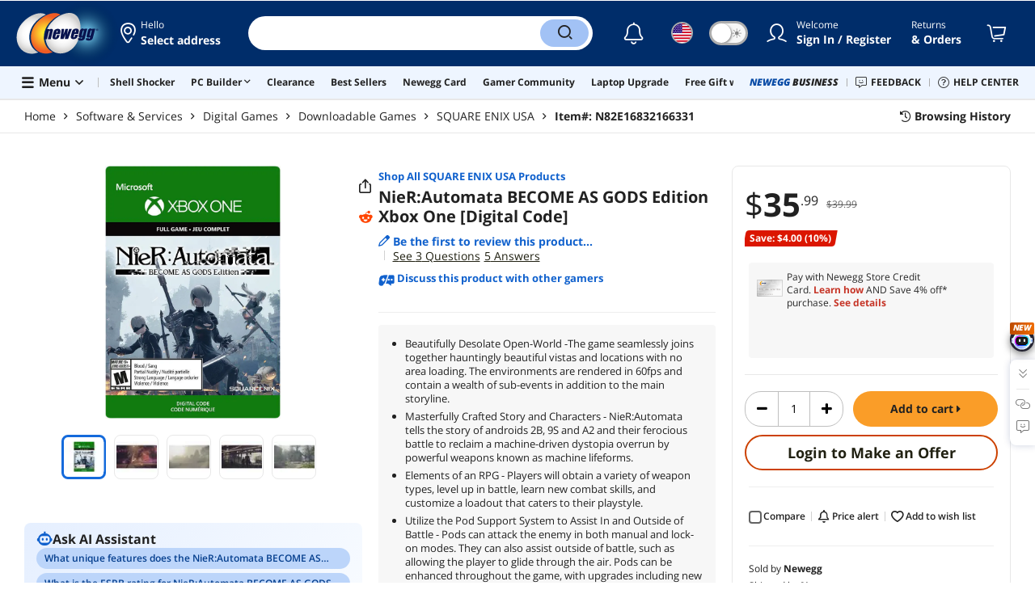

--- FILE ---
content_type: text/html; charset=UTF-8
request_url: https://www.newegg.com/square-enix-nier-automata-become-as-gods-edition-xbox-one/p/N82E16832166331
body_size: 44600
content:
<!DOCTYPE html><!DOCTYPE html><html lang="en-us" class="show-tab-store is-new"><head><meta charSet="utf-8"/><link rel="preload" as="image" href="https://c1.neweggimages.com/WebResource/Themes/Nest/logos/Newegg_full_color_logo_RGB.SVG"/><link rel="preload" as="image" href="https://c1.neweggimages.com/productimage/nb640/32-166-331-V01.jpg"/><link rel="preload" as="image" href="https://c1.neweggimages.com/productimage/nb640/32-166-331-S01.jpg"/><link rel="preload" as="image" href="https://c1.neweggimages.com/productimage/nb640/32-166-331-S02.jpg"/><link rel="preload" as="image" href="https://c1.neweggimages.com/productimage/nb640/32-166-331-S03.jpg"/><link rel="preload" as="image" href="https://c1.neweggimages.com/productimage/nb640/32-166-331-S04.jpg"/><link rel="preload" as="image" href="https://c1.neweggimages.com/ProductImageCompressAll60/32-166-331-V01.jpg"/><link rel="preload" as="image" href="https://c1.neweggimages.com/ProductImageCompressAll60/32-166-331-S01.jpg"/><link rel="preload" as="image" href="https://c1.neweggimages.com/ProductImageCompressAll60/32-166-331-S02.jpg"/><link rel="preload" as="image" href="https://c1.neweggimages.com/ProductImageCompressAll60/32-166-331-S03.jpg"/><link rel="preload" as="image" href="https://c1.neweggimages.com/ProductImageCompressAll60/32-166-331-S04.jpg"/><link rel="preload" as="image" href="https://c1.neweggimages.com/WebResource/Themes/Nest/images/icons/Icon_Sale@2x.png"/><link rel="preload" as="image" href="https://c1.neweggimages.com/WebResource/Themes/Nest/bgs/Illus_Subscription@4x.png"/><link rel="preload" as="image" href="https://c1.neweggimages.com/webresource/themes/Nest/qrcodes/qrcode-app-v3.png"/><link rel="preload" as="image" href="https://c1.neweggimages.com/WebResource/Themes/Nest/bgs/bg_our_app.png"/><title>NieR:Automata BECOME AS GODS Edition Xbox One [Digital Code] - Newegg.com</title><meta http-equiv="content-type" content="text/html; charset=UTF-8"/><meta name="twitter:card" content="summary_large_image"/><meta name="referrer" content="always"/><meta name="keywords" content="Newegg, Newegg.com, NieR:Automata BECOME AS GODS Edition Xbox One [Digital Code]"/><meta name="description" content="Buy NieR:Automata BECOME AS GODS Edition Xbox One [Digital Code] with fast shipping and top-rated customer service. Newegg shopping upgraded ™"/><meta property="og:image" content="https://c1.neweggimages.com/ProductImage/32-166-331-V01.jpg"/><meta property="og:description" content="Buy NieR:Automata BECOME AS GODS Edition Xbox One [Digital Code] with fast shipping and top-rated customer service. Once you know, you Newegg!"/><meta property="og:title" content="NieR:Automata BECOME AS GODS Edition Xbox One [Digital Code] - Newegg.com"/><meta property="og:url" content="https://www.newegg.com/square-enix-nier-automata-become-as-gods-edition-xbox-one/p/N82E16832166331"/><meta property="og:type" content="website"/><meta name="language" content="english"/><meta name="copyright" content="© 2000-2026 Newegg Inc."/><meta http-equiv="X-UA-Compatible" content="IE=edge"/><meta name="robots" content="index,follow,max-image-preview:large,max-snippet:-1"/><meta name="X-DNS-Prefetch-Control" content="on"/><meta name="format-detection" content="telephone=no"/><link rel="shortcut icon" type="image/x-icon" href="https://c1.neweggimages.com/WebResource/ngm/newegg.ico"/><link rel="preload" href="https://c1.neweggimages.com/productimage/nb640/32-166-331-V01.jpg" as="image"/><link rel="canonical" href="https://www.newegg.com/square-enix-nier-automata-become-as-gods-edition-xbox-one/p/N82E16832166331"/><link rel="preconnect" href="https://c1.neweggimages.com/" crossorigin=""/><link rel="preconnect" href="https://imk.neweggimages.com/" crossorigin=""/><script>(function () {if (navigator.userAgent.match(/Newegg.+App/ig)||navigator.userAgent.match(/bot/ig)) return;;(function(w,o,d){w[o]=w[o]||function(){w[o][d].push(arguments)};w[o][d]=w[o][d]||[]})(window,'Osano','data');function getCookie(name) {const cookies = document.cookie.split('; ');for (let cookie of cookies) {const [cookieName, cookieValue] = cookie.split('=');if (decodeURIComponent(cookieName) === name) {return decodeURIComponent(cookieValue);}}return null;}var nv = getCookie('NVTC');var cn = nv.split('.').slice(0, 4).join('.');var cl = getCookie('CustomerLogin');if (cl) {cl = JSON.parse(cl);if (cl.LoginId) cn = cl.LoginId;}window.Osano('userData', cn);var self = document.currentScript;var o = document.createElement('script');o.src ='https://cmp.osano.com/AzydZ7TEEX0GW2hin/3c115a66-ecfb-4dbf-929a-5d9c71025132/osano.js?v=0.2';o.async = false;try {self.parentElement.replaceChild(o, self);} catch (error) {console.log(error);}})();</script><style>.osano-cm-dialog--type_bar{display:none;}.osano-cm-widget{display: none;}</style><script> function showOsanoBar() { if (window.Osano && window.Osano.cm) { const consent = window.Osano.cm.getConsent(); console.log('Consent status:', consent);if (consent === 'accepted') { console.log('Consent already given. Banner will not be shown.'); return; }window.Osano.cm.addEventListener('osano-cm-initialized', function() { console.log('Osano initialized'); if (window.Osano.cm.countryCode !== 'us') { const banner = document.querySelector('.osano-cm-dialog--type_bar'); if (banner) { banner.setAttribute('style', 'display:flex;'); console.log('Banner displayed'); } else { console.log('Banner element not found');} } });const otBtnSpan = document.querySelector('#otBtnSpan'); if (otBtnSpan) { otBtnSpan.setAttribute('style', 'display:inline;'); console.log('Cookie preferences button shown'); }const otSdkBtn = document.querySelector('#ot-sdk-btn'); if (otSdkBtn) { otSdkBtn.innerHTML = 'Your Privacy Choices <svg xmlns="http://www.w3.org/2000/svg" xml:space="preserve" style="enable-background:new 0 0 30 14;width: 30px;vertical-align: middle;" viewBox="0 0 30 14" class="h-full w-8"><path d="M7.4 12.8h6.8l3.1-11.6H7.4C4.2 1.2 1.6 3.8 1.6 7s2.6 5.8 5.8 5.8z" style="fill-rule:evenodd;clip-rule:evenodd;fill:#fff"></path><path d="M22.6 0H7.4c-3.9 0-7 3.1-7 7s3.1 7 7 7h15.2c3.9 0 7-3.1 7-7s-3.2-7-7-7zm-21 7c0-3.2 2.6-5.8 5.8-5.8h9.9l-3.1 11.6H7.4c-3.2 0-5.8-2.6-5.8-5.8z" style="fill-rule:evenodd;clip-rule:evenodd;fill:#06f"></path><path d="M24.6 4c.2.2.2.6 0 .8L22.5 7l2.2 2.2c.2.2.2.6 0 .8-.2.2-.6.2-.8 0l-2.2-2.2-2.2 2.2c-.2.2-.6.2-.8 0-.2-.2-.2-.6 0-.8L20.8 7l-2.2-2.2c-.2-.2-.2-.6 0-.8.2-.2.6-.2.8 0l2.2 2.2L23.8 4c.2-.2.6-.2.8 0z" style="fill:#fff"></path><path d="M12.7 4.1c.2.2.3.6.1.8L8.6 9.8c-.1.1-.2.2-.3.2-.2.1-.5.1-.7-.1L5.4 7.7c-.2-.2-.2-.6 0-.8.2-.2.6-.2.8 0L8 8.6l3.8-4.5c.2-.2.6-.2.9 0z" style="fill:#06f"></path></svg>'; otSdkBtn.href = 'https://kb.newegg.com/knowledge-base/cookies-policy/?cm_sp=footer-_-privacy-policy#your-choices-and-controls'; otSdkBtn.target = '_blank'; } } else { console.log('Osano not initialized yet'); } } window.addEventListener('load', showOsanoBar);</script><script type="text/javascript">!function(){try{if(!navigator.userAgent.match(/Newegg.+App/ig))return;var e=document.createElement("style");e.innerText="html.sticky-header-top body{padding-top: 0px!important;}header{display: none;}footer{display: none;}",document.querySelector("head").append(e)}catch(t){console.log(t)}}();</script><style>.product-exclusive-price-card .product-exclusive-price { display: flex; font-size: 48px; height: 50px !important; margin: -5px 0 7px !important; align-items: unset !important; color: #212121; } .product-exclusive-price-card .product-exclusive-price sup svg { position: relative !important; top: -5px !important; } .product-exclusive-price-card .product-exclusive-price span svg { height: auto !important; }</style><script>window.__PolyfillScripts__={"core-js":"https://c1.neweggimages.com/WebResource/Scripts/WWW/core-js.polyfill.min.js","intersection-observer":"https://c1.neweggimages.com/WebResource/Scripts/WWW/intersection-observer.polyfill.min.js"}</script><script src="https://c1.neweggimages.com/WebResource/Scripts/WWW/runtime~product~multiplePage-2cfd3bbc.js" integrity="sha384-cWQ8iAaVuHVgURIEr9lf5ro/d/ub7NJrLDkLwgt+bwFCh5f+z0CPeMOTEL4SJZ/s" crossorigin="anonymous"></script><script src="https://c1.neweggimages.com/WebResource/Scripts/WWW/polyfillEntry-d564c4f7.js" integrity="sha384-GyspPthOpzPEDi2YWdMuJe/gzXlV6+KRPFNs5RXd0DyyHRE34qMP7WrTZCewm21l" crossorigin="anonymous"></script><link href="https://c1.neweggimages.com/WebResource/Themes/WWW/CSS/ProductDetail-1851cc6e3a.css" rel="stylesheet"/><script id="kimoi" type="application/json">[{"type":"setCookie","payload":{"cookie":"CountryRegion","value":"USA"}},{"type":"setCookie","payload":{"cookie":"LanguageCode","value":"en"}},{"type":"setSubCookie","payload":{"cookie":"CountryConfiguration","subCookieKey":"CurrencyCode","subCookieValue":"USD"}}]</script></head><body><div><script type="text/javascript">;;;(function(){var e=document.querySelector('meta[name="viewport"]'),t=document.createElement("meta");t.name="viewport",t.content="width=device-width",e||document.head.appendChild(t)})();</script></div><div><script defer src="https://c1.neweggimages.com/webresource/Scripts/Others/MarketingChannel/processmktchannelv10.js"></script></div><div><script type="text/javascript">var nebs=nebs||{};nebs.errors=[];window.onerror=function(){nebs.errors.push(arguments);return true;}</script></div><div><script src="https://c1.neweggimages.com/webResource/Scripts/WWW/jquery-3.5.1.min.js"></script></div><div><script>!function(){var style = document.createElement('style');style.type = 'text/css';style.innerHTML=document.getElementById('NewTemplate')?'div.grid-col.radius-m.bg-white.our-apps > div.line-horizontal.bg-line.width-auto > span{color:#4D4D4D}.sticky-header-top body{padding-top:120px;height:auto;min-height:calc(100% - 120px);} .sticky-header-top .page-content{padding-top:0;min-height:0;}':'@import url(https://c1.neweggimages.com/webresource/themes/darkmode-min.28.css);.dark-mode #ot-sdk-btn.ot-sdk-show-settings, .dark-mode #ot-sdk-btn.optanon-show-settings{ color: #e3e3e3 !important }.dark-mode #ot-sdk-btn.ot-sdk-show-settings:hover, .dark-mode #ot-sdk-btn.optanon-show-settings:hover{color: #ea9d28 !important;};.footer2021-disclaimer-link:hover {color: #e3e3e3!important;} div.grid-col.radius-m.bg-white.our-apps > div.line-horizontal.bg-line.width-auto > span{color:#4D4D4D}.dark-mode .item-img{opacity: 1 !important;} '; document.getElementsByTagName('head').item(0).appendChild(style); }()</script></div><div><script type="text/javascript">
            ;;(function () {
                var darkv = document.cookie.match('(^|;) ?NV_Theme=([^;]*)(;|$)');
                var dark = darkv ? darkv[2] : "false";
                if (dark == "true") {
                    if (!document.getElementById('NewTemplate')) { jQuery('html').addClass('dark-mode'); }
                    else { document.documentElement.classList.add("dark-mode") }
                }
                var style = document.createElement("style");
                var darkCss = '#Dark_Mode{display:none;}.header2021-toggle{z-index:5}.header2021-nav ~ .header2021-nav.header2021-toggle{margin-left:20px}.header2021-toggle:hover{transform:scale(1)}.header2021-toggle:hover .bg-lightgray{background-color:rgba(235,235,235,1)}.header2021-toggle .toggle-body{border:1px solid #212121;border-radius:30px}.header2021-toggle .toggle-body-inner:after{border-radius:30px;width:30px;top:0;bottom:0;margin-left:-1px;box-shadow:0 1px 6px 0 rgb(0 0 0 / 16%)}.header2021-toggle .toggle-handle{font-size:20px;color:#474747}.header2021-toggle .dark-mode-tooltip{padding:5px 15px;white-space:nowrap}.header2021-toggle.menu.at-bottom .menu-body{left:auto;right:0;margin-top:12px;text-align:left}.header2021-toggle.at-bottom>.menu-arrow{left:auto;right:20px;text-align:left}.header2021-toggle.at-bottom>.menu-body>.menu-arrow{left:auto!important;right:20px}.dark-mode .header2021-toggle .toggle-handle.take-on{padding-left:8px}.dark-mode .header2021-toggle:hover .bg-lightgray{background-color:#ea7421}.dark-mode .header2021-toggle .toggle-body{border:1px solid #835b38}.dark-mode .header2021-toggle .bg-lightgray{background-color:#e05d00}.dark-mode .header2021-toggle input[type="checkbox"]:checked ~ .toggle-body .toggle-body-inner:after{margin-right:0;margin-left:0;top:0}.dark-mode .header2021-toggle .toggle-body-inner:after{box-shadow:0 6px 6px 0 rgb(0 0 0 / 16%)}@media(max-width:599px){.header2021-inner{padding:15px 2px}.header2021-logo{width:60px}.header2021-country.header2021-nav:not(:first-child){margin-left:15px}.header2021-toggle .bg-lightgray{background:#fff}.header2021-nav ~ .header2021-nav.header2021-toggle{margin-left:15px}.header2021-toggle .toggle-body{min-width:30px;height:30px;border-radius:50%}.header2021-toggle .toggle-body-inner{width:100%;height:100%;transform:translateX(0);justify-content:center;align-items:center}.header2021-toggle .toggle-handle{height:100%;line-height:1.1;padding:0;font-size:22px;justify-content:center;z-index:2}.header2021-toggle .toggle-body-inner:after{content:none}.header2021-toggle .toggle-handle.take-off{padding:0}.header2021-toggle .toggle-handle.take-on,.header2021-toggle.menu.at-bottom .menu-body{display:none}.dark-mode .header2021-toggle .toggle-handle.take-on{display:flex;padding:0}.dark-mode .header2021-toggle .toggle-handle.take-off{display:none}.section-right>.line-vertical-new{margin:0 0 0 10px}}@media(max-width:350px){.header2021-nav-inner,.header2021-nav.menu .header2021-nav-inner{padding-left:26px;height:26px;min-height:26px}.header2021-country-flag{width:26px;height:26px}.header2021-nav-icon{width:26px;height:26px;line-height:26px;font-size:24px;top:2px}.header2021-nav ~ .header2021-nav{margin-left:5px}.header2021-nav ~ .header2021-nav.header2021-toggle{margin-left:10px}.header2021-toggle .toggle-body{min-width:24px;height:24px}.header2021-toggle .toggle-handle{font-size:16px}}';
                try {
                    style.appendChild(document.createTextNode(darkCss));
                } catch (ex) {
                    style.styleSheet.cssText = darkCss;
                }
                var head = document.getElementsByTagName("head")[0];
                head.appendChild(style);
                var darkbut = jQuery('<div class="header2021-nav header2021-toggle toggle toggle-m menu at-bottom"><label id="darkLabel"><input type="checkbox" id="checkdarkmode"><span class="toggle-body bg-lightgray font-l"><span class="toggle-body-inner"><span class="toggle-handle take-on">&#9790;</span><span class="toggle-handle take-off ">&#9728;</span></span></span></label><div id="darkModal" class="menu-body bg-white radius-s shadow-level-1"><i class="menu-arrow"></i><p class="dark-mode-tooltip">Switch to Dark Mode</p></div></div>');
                jQuery(document).ready(function () {
                    jQuery('.header2021-country').after(darkbut);
                    let timeout = null;
                    jQuery('#darkLabel').on('touchend', function () {
                        if (timeout) { clearTimeout(timeout) }
                        jQuery('#darkModal').css('display', 'block')
                        timeout = setTimeout(function () { jQuery('#darkModal').css('display', 'none'); }, 2000);
                    });
                    if (dark == "true") {
                        jQuery('#checkdarkmode')[0].checked = true;
                        jQuery('.dark-mode-tooltip').text("Switch to Light Mode");
                    }
                    jQuery('#checkdarkmode').change(function () {
                        if (this.checked) { window.__ga_push({ 'event': 'dark_mode', 'dark_mode_value': 'turn on' }) } else { window.__ga_push({ 'event': 'dark_mode', 'dark_mode_value': 'turn off' }) };
                        jQuery('html').toggleClass('dark-mode');
                        var $tooltip = jQuery('.dark-mode-tooltip').text();
                        jQuery('.dark-mode-tooltip').text($tooltip == "Switch to Dark Mode" ? "Switch to Light Mode" : "Switch to Dark Mode");
                        var t = new Date;
                        t.setTime(t.getTime() + 94608e6);
                        document.cookie = "NV_Theme=" + ($tooltip == "Switch to Dark Mode") + ";expires=" + t.toGMTString() + ";path=/;domain=." + location.hostname.split('.').splice(-2).join('.') + ";"
                    });
                    jQuery('#darkLabel').hover(function () { jQuery('#darkModal').css('display', 'block') }, function () { $('#darkModal').css('display', 'none') });
                })
            })();</script></div><div><script type="text/javascript">;;; (function () { var ADRPattern = /Newegg.+Android.+App/ig; var IPNPattern = /Newegg.+(iPhone|iPad).+App/ig; var Container = { APP: 'GTM-TF5LHJ5', EGG: 'GTM-WJ2PC5C' }; function LoadContainer(w, d, s, l, i) { w[l] = w[l] || []; w[l].push({ 'gtm.start': new Date().getTime(), event: 'gtm.js' }); var f = d.getElementsByTagName(s)[0], j = d.createElement(s), dl = l != 'dataLayer' ? '&l=' + l : ''; j.async = true; j.src = 'https://imk.neweggimages.com/webresource/scripts/gatra/lib/usa/neggtm.js?negg=2&id=' + i + dl; f.parentNode.insertBefore(j, f); }; if (navigator.userAgent.match(ADRPattern) || navigator.userAgent.match(IPNPattern)) {  } else { LoadContainer(window, document, 'script', 'dataLayer', Container.EGG); } })();</script></div><div><script type="text/javascript">;;; (function () { var ADRPattern = /Newegg.+Android.+App/ig; var IPNPattern = /Newegg.+(iPhone|iPad).+App/ig; var Container = { APP: 'GTM-TF5LHJ5', EGG: 'GTM-WJ2PC5C' }; function LoadContainer(w, d, s, l, i) { w[l] = w[l] || []; w[l].push({ 'gtm.start': new Date().getTime(), event: 'gtm.js' }); var f = d.getElementsByTagName(s)[0], j = d.createElement(s), dl = l != 'dataLayer' ? '&l=' + l : ''; j.async = true; j.src = 'https://imk.neweggimages.com/webresource/scripts/gatra/lib/app/neggtm.js?negg=2&id=' + i + dl; f.parentNode.insertBefore(j, f); }; if (navigator.userAgent.match(ADRPattern) || navigator.userAgent.match(IPNPattern)) { LoadContainer(window, document, 'script', 'dataLayer', Container.APP); } else { } })();</script></div><div><script type="text/javascript" >;(function () {var s = document.createElement("script");
  s.defer=true;
 s.type = "text/javascript";
   s.src = "//imk.neweggimages.com/webresource/scripts/plugin/inhousebiztra.js";
 var node = document.getElementsByTagName("script")[0];
 node.parentNode.insertBefore(s, node);})();</script></div><div><style>@import url(https://c1.neweggimages.com/webresource/themes/WWW/CSS/fixManufactory.css)</style></div><div> <script type="text/javascript" src="https://c1.neweggimages.com/webresource/Scripts/Others/TopRatedSeller/new-feature-script.2.0.5.min.js" defer></script></div><div><script type="text/javascript" defer src='https://c1.neweggimages.com/webresource/Scripts/Others/ShippingEstimate/shippingestimate-v.11.4.min.js'></script></div><div>
            <script type="text/javascript">
            ;;;(function() {
      window.__ga_biItems=[{pages: ["all"],events:["view_item","select_item","view_item_list"],property:["item_range","spa","best_seller","lowest_price","deal_type","boost_type"]}];    window.__ga_forbiddenList = [{
 pages: ["all"],
  events:["modules_view","recommendation_module_click","search_ahead_view","legacy_view","legacy_click","view_item_list","recommendation_module_view","spa_view","spa_click","search_ahead_click","infocard_view","infocard_click","web_notification_view","trending_keywords_view","select_item","Page_load_time","view_promotion","legacy_view"],
  clearGa4: true,
  clearInhouse:false,
      }
   ];
                window.__ga_mappingAdobe = [{
   events:["event63"],
   eventName:"legacy_click",
   mapping:{
  legacy_element_value:"evar78",
 module_name:"evar79",
   products:"products"
    }
   },{
   events:["event168"],
   eventName:"legacy_view",
   mapping:{
  legacy_element_value:"evar78",
   products:"products"
    }
   },{
 events: ["event21"],
 eventname: "email_subscribed",
 mapping:{ 
 }
 }, {
 events: ["event40"],
 eventname: "modules_click", mapping:{
 module_name: "eVar103"
 }
 }, {
 events: ["event91"],
 eventname: "modules_view", mapping:{
 module_name: "eVar79"
 }
 }];
                window.__ga_linkInternalFilters = "javascript:,newegg.com,gamecrate.com,abs.com,checkout.us.zip.co,zip.co,checkout.quadpay.com,3debspay.boc.cn,alfabank.ru,arcot.com,billmelater.com,citibank.co.kr,ftpsllc.com,garanti.com.tr,hyundaicard.com,kbcard.com,keb.co.kr,masterpass.com,mycardsecure.com,newegg3.com.sh,paypal.com,samsungcard.co.kr,secure2gw.ro,securecode.com,secureserver.net,securesuite.co.uk,securesuite.net,shinhancard.com,verifiedbyvisa.com,visa.com,visa.com.ar,web.v.me,secondfunnel.com,cardinalcommerce.com,secure.neweggbusiness.com,www-newegg-com.cdn.ampproject.org,www.newegg.ca,secure.newegg.ca,kb.neweggbusiness.com,www.neweggbusiness.com,help.newegg.ca,secure.m.newegg.ca,secure.newegg.com,www.rosewill.com,neweggbusiness.com,sellerportal.newegg.cn,partner.gqc.newegg.space,help.neweggbusiness.com,secure.newegg6.com.sh,sellerportal62780.gqc.newegg.space,central3.newegg.org,partner.newegg.cn,secure.newegg4.com.sh,newegg.io,newegggpu.com,justgpu.com";
            })()
        </script>
</div><div><style>.eggpoints-product-buying .eggpoints-icon{width: 45px; height: 22px; background-position: -276px -41px}.eggpoints-product-buying{margin-bottom: 10px;}</style></div><div><script>jQuery(document).ready(function () {jQuery(".form-option-item-price").map(function(){var saving = jQuery(this).find("span").text();if(saving){jQuery(this).parent().addClass("has-price");jQuery(this).parent().append('<div class="form-deals-list"><div class="form-tag-deals"><span>'+saving+'</span></div></div>');jQuery(this).find("span").remove();}});});</script></div><div><style>.product-wrap .product-options .form-option-item.is-color {padding: 5px 9px;} .widget-box #Revolving {width: 32px !important; min-width: 32px !important;}.product-wrap .product-options .form-option-item { border: 1px solid #D1D1D1; padding: 5px 9px;}.price-financing-divider.text-left span{display:none}.product-wrap .product-similar-links {align-items: flex-start;}.product-wrap .product-similar-link {align-items: flex-start;max-width: none;}.product-wrap .product-similar-link .product-similar-content {display: block;min-width: 92px;}.product-wrap .product-similar-link.is-see-more {max-width: none;}.product-wrap .product-similar-link.is-see-more .product-similar-content { min-width: 70px;}.product-wrap .product-similar-link .link-more:hover {white-space: normal; -webkit-line-clamp: unset; max-height: none;}</style></div><div><script type="text/javascript">!function(){const e=new URLSearchParams(window.location.search),t=e.get("ranMID"),n=e.get("ranSiteID");if(t&&n){const e=new Date,o=e.getUTCFullYear(),r=String(e.getUTCMonth()+1).padStart(2,"0"),i=String(e.getUTCDate()).padStart(2,"0"),s=String(e.getUTCHours()).padStart(2,"0"),d=String(e.getUTCMinutes()).padStart(2,"0"),c=`${o}${r}${i}_${s}${d}`,u=encodeURIComponent("amid:"+t+"|ald:"+c+"|atrv:"+n),l=new Date;l.setDate(l.getDate()+180);const a=l.toUTCString(),p=window.location.hostname.split('.'),h=p.slice(-2).join('.'),m=h.startsWith('localhost')?'localhost':'.'+h;document.cookie="rmStoreGateway="+u+"; expires="+a+"; path=/; domain="+m+"; secure; SameSite=Lax"}}();</script></div><div><script type="text/javascript">jQuery().ready(function(){if(document.querySelector('#side-product-gallery > div.objCombo')){var style='<style type="text/css">.product-view-brand.has-brand-store>a {margin-top: -50px; display: block; float: right;}.product-view-brand .swiper-box-top-combo { padding-right:120px;} .product-view-brand .swiper-box-top-combo-title>p {font-size: 26px;line-height: 26px;} @media (max-width: 1499px) {.product-view-brand>a>img {max-width: 70px;}.product-view-brand .swiper-box-top-combo {padding-right: 90px;}.product-view-brand .swiper-box-top-combo-title>p {font-size: 14px;line-height: 20px;}}</style>';var h='<div class="swiper-box-top-combo no-margin-bottom" style="text-align:left;;cursor:pointer"><img src="https://c1.neweggimages.com/WebResource/Themes/Nest/images/icons/Icon_Sale@2x.png" class="swiper-box-top-combo-icon" alt="dynamic combo" style="height:50px;width:61px;"><div class="swiper-box-top-combo-title"><p>'+jQuery("#side-product-gallery > div.objCombo > div > div > p").html()+'</p><span>'+jQuery("#side-product-gallery > div.objCombo > div > div > span").text()+'</span></div></div>';var a=jQuery('#ProductViewSticky .product-view .product-view-brand');jQuery('head').append(style);if(a.length>0){a.prepend(h);}else{jQuery('#ProductViewSticky .product-view').prepend('<div class="product-view-brand">'+h+'</div>');}jQuery('#ProductViewSticky > div > div.product-view-brand.has-brand-store > div.swiper-box-top-combo').click(function(){window.__ga_push({event:'legacy_click',legacy_element_value:'product-combo-title-imagegallery'});if(document.querySelector('#Buy_Together')){document.querySelector('#Buy_Together').scrollIntoView({behavior:'smooth',block:'nearest'});}else{document.querySelector('#PDP_product-recommend').scrollIntoView({behavior:'smooth',block:'center'});}});}});</script></div><div><script type="text/javascript" defer src='https://c1.neweggimages.com/webresource/Scripts/Others/RequestQuote/requestquote-v6.7.19.js'></script></div><div><style>.header2021 .page-content-inner{max-width: inherit !important;}</style></div><div><style>.product-wrap .product-options.is-more .form-options:not(:first-child) {display: block;}.product-wrap .product-options .product-bullets-more {display: none;}</style></div><div><script type="text/javascript" defer src='https://c1.neweggimages.com/webresource/Scripts/Others/TopKeywords/highlightKeywords.1.4.js'></script></div><div><script type="text/javascript" defer src='https://c1.neweggimages.com/webresource/Scripts/Others/NeweggRefreshed/newegg-refreshed_v3.9.js'></script></div><div><style>.modal-intermediary .squaretrade-banner img{width:inherit;}.modal-intermediary .squaretrade-wrap{width:inherit;}</style></div><div><style>.header2021-user-bar{background:#eee}.header2021-user-bar::before{background:none}.header2021-account.menu.at-bottom>.menu-body.bg-white>.header2021-user-bar~.menu-arrow::before{border-bottom-color:#eee}.header2021-user-bar > .menu-list{right: 10px;position: absolute;}</style></div><div><script>jQuery(document).ready(function(){jQuery("div.product-highlights h2").html("Performance <sup style='color:red;font-weight:bold'>Beta</sup>");var addtrackingonclick=function(){window?.__ga_push({event: 'legacy_click',legacy_element_value: 'product-highlights-impression'});jQuery("#product_highlights_swiper .swiper-button-next, #product_highlights_swiper .swiper-button-prev, #product_highlights_swiper div.product-highlights-tips,.product-highlights a").off("click",addtrackingonclick)};jQuery("#product_highlights_swiper .swiper-button-next, #product_highlights_swiper .swiper-button-prev, #product_highlights_swiper div.product-highlights-tips, .product-highlights a").on("click",addtrackingonclick);if([3742,10,3365,32].indexOf(__initialState__.ItemDetail.Subcategory.SubcategoryId)>-1){jQuery('head').append('<style>#ProductViewSticky > div > div.product-reviews-bytes{display:none;}</style>');}});</script></div><div><script type="text/javascript" defer src='https://c1.neweggimages.com/webresource/Scripts/Others/DynamicComboAvailable_v0.1.js'></script></div><div><style>.is-new ek-badge {top: 0 !important;}.dark-mode #product-overview  .ccs-cc-inline-overlay-outer *:not([class^="jw-"]){background-color: transparent !important;} .page-section{margin-top: 0;}</style></div><div><script async src="https://c1.neweggimages.com/webresource/Scripts/Others/shopbestdeals/newegg-deals-suggestion-3.6.js"></script></div><div><script async src="https://c1.neweggimages.com/webresource/Scripts/Others/pdp/hide-similar-links-deals-side-1.0.js"></script></div><div><script async src="https://c1.neweggimages.com/webresource/Scripts/Others/neweggplus/newggplusexcludpricebl.js"></script></div><div><style>.item-img>img,.goods-img>img{object-fit: contain}</style></div><div><style>#product-details div.tab-panes div.is-filter ul > li:nth-child(1) > label > span.form-checkbox-title{font-weight:bold}#product-details div.tab-panes div.is-filter div.comments-action-title{font-weight:normal}</style></div><div><script>!(function () { const cookieName = "NV_AB_Testing"; const currentValue = getCookie(cookieName); if (!currentValue) return; const cookieValue = JSON.parse(currentValue); if (!cookieValue) return; delete cookieValue.product; const newValue = JSON.stringify(cookieValue); const options = { expires: new Date(Date.now() + 30 * 24 * 60 * 60 * 1000),domain: ".newegg.com",path: "/",sameSite: "Lax",};setCookie(cookieName, newValue, options); function getCookie(name) { const cookies = document.cookie.split("; "); const cookie = cookies.find((cookie) => cookie.startsWith(`${name}=`)); if (cookie) { return cookie.split("=")[1]; } return null; }function setCookie(name, value, options) { const cookieString = `${name}=${value};`; const expires = options.expires ? `Expires=${options.expires.toUTCString()};` : ""; const domain = options.domain ? `Domain=${options.domain};` : ""; const path = options.path ? `Path=${options.path};` : ""; const sameSite = options.sameSite ? `SameSite=${options.sameSite};` : ""; document.cookie = [cookieString, expires, domain, path, sameSite, "Secure"].join(" "); }})();</script></div><div><style>.robot-chat-popup .robot-chat-popup-right .robot-entry-cell-inner .quick-cardbox .swiper-slide {width: calc((100% - 28px) / 3) !important;}</style></div><div><style>.header2021 .header2021-portal[id^='trendingBanner_00000000'] { position: relative; padding: 0 6px; background: linear-gradient(90deg, #0A154C 0%, #1234B0 100%); color: #FDCD00 !important; transform: skewX(-10deg) !important; border-radius: 4px 0; } .header2021 .header2021-portal[id^='trendingBanner_00000000'] span { transform: skewX(10deg) !important; } .product-tag-list .tag.bg-lightorange, .at-top-left .tag.bg-lightorange { background: linear-gradient(90deg, #0A154C 0%, #1234B0 100%); color: #FDCD00 !important; } .header2021-search .hot-search-swiper > a:first-child, .dark-mode .header2021-search .hot-search-swiper > a:first-child { background: linear-gradient(90deg, #0A154C 0%, #1234B0 100%); color: #FDCD00 !important; font-weight: bold; } .header2021-search .scrollbar > li:first-child a { color: #084BA6 !important; } .dark-mode .header2021-search .scrollbar > li:first-child a { color: #A2C2F5 !important; }</style></div><div><script type="text/javascript">jQuery(function(){if(__initialState__?.ItemDetail?.Warranty?.WarrantyID==82){var msg='This item is covered under the <a id="pdp_warranty82" class="link-text">Manufacturer Only Return Policy</a>.';jQuery("#newProductPageContent > div.page-section > div > div > div.row-body > div.product-main.display-flex > div.product-wrap > div.product-msg-group > div > div > div.message-information").html(msg);jQuery("#pdp_warranty82").click(function(){document.querySelector("#product-warranty").scrollIntoView()});}});</script></div><div><style>.product-make-offer:hover {background-color: #EFEFEF;}.product-make-offer {border: 2px solid #CC4100;}</style><script type="text/javascript">document.addEventListener('click', function(event) {const popup = document.querySelector('#ProductBuy > div.popover.popover-make-offer.bs-popover-bottom.show');const btn = document.querySelector('#ProductBuy > div.product-make-offer');const target = event.target;if (popup && !popup.contains(target) && !btn.contains(target) && popup.style.display=='block') {document.querySelector('#ProductBuy > div.product-make-offer').click();console.log(new Date());}});</script></div><div><script type="text/javascript">
        $(function () {
    try {
        //ParentBanner
        const aParentTags = document.querySelectorAll('#Portals_swiper a');
        const parentBannerMap = __initialState__?.__ServiceDataAllBanner.reduce((map, banner) => {
            if (banner.TransactionNumber) {
                map.set(banner.TransactionNumber.toString(), banner);
            }
            return map;
        }, new Map());
        aParentTags.forEach(aParentTag => {
            const transId = aParentTag.id.split('_').pop()
            const bannerData = parentBannerMap.get(transId);
            if (bannerData) {
                aParentTag.addEventListener('click', (e) => {
                    window?.__ga_push({
                        'event': 'legacy_click',
                        'legacy_element_value': "header-topbar-" + bannerData.Title
                    });
                });
            }
        });

        //SubBanner
        const subBanners = __initialState__?.__ServiceDataAllBanner?.flatMap(banner => banner?.ChildBannerInfo)?.filter(Boolean);
        if (subBanners?.length > 0) {
            let impressionArry = [];
            const subBannerMap = subBanners.reduce((map, banner) => {
                if (banner.TransactionNumber) {
                    map.set(banner.TransactionNumber.toString(), banner);
                }
                return map;
            }, new Map());

            const observer = new MutationObserver((mutationsList) => {
                for (let mutation of mutationsList) {
                    if (mutation.type === 'childList') {
                        mutation.addedNodes.forEach(node => {
                            if (node.id === 'popover-header-portal') {
                                const aTags = node.querySelectorAll('a');
                                aTags.forEach(aTag => {
                                    const transId = aTag.id.split('_').pop()
                                    const bannerData = subBannerMap.get(transId);
                                    if (bannerData) {
                                        const isImpressioned = impressionArry.includes(transId);
                                        if (!isImpressioned) {
                                            impressionArry.push(transId);
                                            window?.__ga_push({
                                                'event': 'legacy_view',
                                                'legacy_element_value': "header-topbar-" + bannerData.Title
                                            });
                                        }
                                        if (!aTag.hasAttribute('data-click-bound')) {
                                            aTag.setAttribute('data-click-bound', 'true');
                                            aTag.addEventListener('click', (e) => {
                                                window?.__ga_push({
                                                    'event': 'legacy_click',
                                                    'legacy_element_value': "header-topbar-" + bannerData.Title
                                                });
                                            });
                                        }
                                    }
                                });
                            }
                        });
                    }
                }
            });
            observer.observe(document.body, { childList: true });
        }
    } catch (error) {
        console.error(error);
    }
});
    </script></div><div><style>.dark-mode .product-make-offer:hover { background-color: #000; } #modal-make-offer .offer-popup { font-family: 'Open Sans',sans-serif,Helvetica,Arial; } #modal-make-offer .modal-make-title .display-flex span i:hover .offer-popup::before { border-width: 0; }</style></div><div><script async src="https://c1.neweggimages.com/webresource/Scripts/Others/pdp/reddit.v2.1.js"></script></div><div><script async src="https://c1.neweggimages.com/webresource/Scripts/Others/Survey/getPCodeBySurvey.0.6.js"></script></div><div><script type="text/javascript" async src='https://c1.neweggimages.com/webresource/Scripts/Others/FinancingPrice/financeprice.0.12.js'></script></div><div><script type="text/javascript">
        ;;;(function(){
            document.addEventListener('click', function (event) {
                const link = event.target.closest('.popover-body a.header2021-portal');
                const popover = document.getElementById('popover-header-portal');
                if (link && popover && popover.contains(link)) {
                    const text = link.querySelector('span')?.innerText?.trim();
                    if (text && !!__ga_push) {
                        __ga_push({
                            event: "legacy_click",
                            legacy_element_value: "header-topbar-" + text
                        });
                    }
                }
            });
        })();
    </script></div><div><script>(function(){document.addEventListener("DOMContentLoaded",()=>{if(__initialState__.MakeOffers==null){return}const urlParams=new URLSearchParams(window.location.search);const openMF=urlParams.get("openMF");if(openMF==="1"){const target=document.querySelector(".product-make-offer");if(target){target.click()}}})})()</script></div><div><script type="text/javascript">jQuery(document).ready(function(){const openAISA=getUrlParam("openAISA");if(openAISA!=="1")return;function getUrlParam(name){const urlParams=new URLSearchParams(window.location.search);return urlParams.get(name)}function clickWhenLoaded(selector){const element=document.querySelector(selector);if(element){element.click();return}const observer=new MutationObserver(()=>{const element=document.querySelector(selector);if(element){element.click();observer.disconnect()}});observer.observe(document.body,{childList:true,subtree:true,})}clickWhenLoaded(".floating-robot")});</script></div><div><script type="text/javascript">jQuery(document).ready(function(){let country='';let optionUrl='';if(window.location.host==="www.newegg.com"||window.location.host==="e11wwwtest.newegg.com"){country="USA";optionUrl="https://www.newegg.com/p/pl?d=AI+Workstation"}else if(window.location.host==="www.neweggbusiness.com"||window.location.host==="e11wwwtest.neweggbusiness.com"){country="USB";optionUrl="https://www.neweggbusiness.com/product/product.aspx?item=9b-59-991-004"}else{return}let optionContent=`<div id="anotherOption"style="padding:5px 0;margin-top: 10px;"><strong>Another option:</strong><a target="_blank"href="${optionUrl}"style="cursor:pointer;text-decoration:underline">ABS Workstation</a><strong>powered by RTX PRO 6000.</strong></div>`;if(country=="USA"&&__initialState__?.ItemDetail?.Subcategory?.SubcategoryId==3927){if(jQuery(".product-wrap .product-msg-group")?.length>0){if(jQuery("#anotherOption").length<=0){jQuery(".product-wrap .product-msg-group").after(optionContent);jQuery("#anotherOption a").click(function(){window?.__ga_push({event:"legacy_click",legacy_element_value:"product-absanother-option",})})}}else{if(jQuery("#anotherOption").length<=0){jQuery(".product-wrap").append(optionContent);jQuery("#anotherOption a").click(function(){window?.__ga_push({event:"legacy_click",legacy_element_value:"product-absanother-option",})})}}}if(country=="USB"&&Biz?.Product2016?.GlobalData?.SubcategoryId==3927){const targetElements=['ItemLicense','ItemDownload','WarningInfoComponent','item-bundle','ItemAutoAddComboInfo','ItemFamilyTree','SNETPromotion','BulletDescription'];for(const elementId of targetElements){const $element=jQuery(`#${elementId}`);if($element.length>0){if(jQuery("#anotherOption").length<=0){$element.after(optionContent);jQuery("#anotherOption a").click(function(){window?.__ga_push({event:"legacy_click",legacy_element_value:"product-absanother-option",})})}break}}}});</script></div><div><script type="text/javascript">jQuery(function(){var item=__initialState__.ItemDetail;function tracking(){var useImpression = function (node, callback) {if (node) {const observer = new IntersectionObserver(function (entries) {if (entries[0].isIntersecting) {observer.unobserve(node);callback && callback(node);}});observer.observe(node);}};var trackingDom = document.querySelectorAll("#gamer_community_link");trackingDom?.forEach(function (element) {useImpression(element, function () {window?.__ga_push({event: "legacy_view",legacy_element_value: "product-gamercommunity_link",});jQuery(element).click(function () {window?.__ga_push({event: "legacy_click",legacy_element_value: "product-gamercommunity_link",});});});});}if (!item) return;if([3760,3218,3763,3141,3733,438].indexOf(item.Subcategory.SubcategoryId)>-1){var html=`<div style="padding-bottom: 10px;"><a id="gamer_community_link" class="link-blue" href="https://www.newegg.com/gamer/community/c/gaming/32" target="_blank" style="font-weight: bold;"><img src="https://c1.neweggimages.com/webresource/themes/Nest/logos/community-Icon3_blue2.png" style="width: 20px;vertical-align: middle;"><span> Discuss this product with other gamers</span></a></div>`;jQuery('#newProductPageContent > div.page-section > div > div > div.row-body > div.product-main > div.product-wrap > div.product-action-group').after(html);tracking();}if([3759,3761,3216,3217,3762,3764,3102,3217,3732,3246,3247].indexOf(item.Subcategory.SubcategoryId)>-1){var html=`<div style="padding-bottom: 10px;"><a id="gamer_community_link" class="link-blue" href="https://www.newegg.com/gamer/community/c/hardware/35" target="_blank" style="font-weight: bold;"><img src="https://c1.neweggimages.com/webresource/themes/Nest/logos/community-Icon3_blue2.png" style="width: 20px;vertical-align: middle;"><span> Discuss this product with other gamers</span></a></div>`;jQuery('#newProductPageContent > div.page-section > div > div > div.row-body > div.product-main > div.product-wrap > div.product-action-group').after(html);tracking();}});</script></div><div><script type="text/javascript">jQuery(function(){jQuery('#policyAgreementUrl').attr('href','https://kb.newegg.com/knowledge-base/privacy-policy-newegg');jQuery('#privacyPolicyUrl').attr('href','https://kb.newegg.com/knowledge-base/policy-agreement/');});</script></div><div><style>#Page_Footer_Full .compare-items-improvement .button-clear-all{color:white;}</style></div><div><script type="text/javascript" defer src='https://c1.neweggimages.com/webresource/Scripts/Others/hidesoldouttag.js'></script></div><div><script type="text/javascript" defer src='https://c1.neweggimages.com/webresource/Scripts/Others/pdp/community-discussion-panel-script-v.0.1.js'></script></div><div id="app"><header class="header2021 bg-white"><div class="page-content-inner"><div class="header2021-inner"><div class="section-left auto-flex"><div class="header2021-logo"><a href="https://www.newegg.com/" class="header2021-logo-img" title="Newegg.com - Computer Parts, Laptops, Electronics, HDTVs, Digital Cameras and More!"><img src="https://c1.neweggimages.com/WebResource/Themes/Nest/logos/Newegg_full_color_logo_RGB.SVG" width="297" height="150" alt="Newegg"/></a></div><div class="header2021-nav header2021-location  menu at-bottom"><a href="#" class="header2021-nav-inner bg-transparent-gray" title="Select address "><i class="ico ico-map-marker header2021-nav-icon" aria-label="icon of my location"></i><div class="header2021-nav-title text-gray font-s">Hello<!-- --> <span class="header2021-info-nowrap header2021-info-min"></span></div><div class="header2021-nav-subtitle"><span class="">Select address</span> <span></span></div></a></div><div class="header2021-search auto-flex"><div class="header2021-search-inner"><div class="header2021-search-box auto-flex"><input type="search" title="Search Site" autoComplete="off" enterKeyHint="search" value=""/></div><div class="header2021-search-button"><button class="ico ico-search" aria-label="Search"><span class="display-none">Search</span></button></div></div></div></div><div class="section-right"><div class="header2021-nav  header2021-country menu at-bottom"><a title="Change Country" class="header2021-country-flag bg-transparent-gray"><i class="flag us"></i><span class="display-none">Change Country</span></a></div><div class="nav-complex"><a href="https://secure.newegg.com/login/signin?nextpage=" class="header2021-nav-inner bg-transparent-gray" title="My Account"><i class="ico ico-user header2021-nav-icon" aria-label="icon of my account"></i></a></div><div class="header2021-nav header2021-returns s-hide"><a href="https://secure.newegg.com/orders/list" class="header2021-nav-inner bg-transparent-gray" title="Orders"><div class="header2021-nav-title text-gray font-s"><span>Returns</span></div><div class="header2021-nav-subtitle">&amp; Orders</div></a></div><div class="header2021-nav header2021-cart"><a href="https://secure.newegg.com/shop/cart" class="header2021-nav-inner bg-transparent-gray" title="Shopping Cart" aria-label="Shopping Cart"><i class="ico ico-shopping-cart header2021-nav-icon" aria-label="icon of shopping cart"></i></a></div></div></div><div class="header2021-inner has-hamburger"><div class="header2021-hamburger-new header2021-hamburger menu at-bottom bg-transparent-gray"><div class="display-flex align-items-center"><i class="header2021-hamburger-icon ico ico-bars " aria-label="Site Menu"></i><span class="header2021-hamburger-text">Menu <i class="ico ico-caret-left-solid"></i></span></div></div><div class="line-vertical bg-line" aria-label="decoration"></div><div class="section-left auto-flex"><div id="Portals_swiper" class="header2021-portals"><div class="swiper-container swiper-container-horizontal"><div class="swiper-wrapper"><div class="swiper-slide"><a class="header2021-portal" id="trendingBanner_720202" 
                          href="//www.newegg.com/Shell-Shocker/EventSaleStore/ID-10381?cm_sp=Head_Navigation-_-Under_Search_Bar-_-Shell+Shocker&icid=720202" title="Shell Shocker" "><span class="font-s">Shell Shocker</span></a></div><div class="swiper-slide" data-has-sub="true" data-id="782905"><a class="header2021-portal" id="trendingBanner_782905" title="PC Builder" data-change="true"><span class="font-s">PC Builder<!-- --> <i class="ico ico-angle-down"></i></span></a></div><div class="swiper-slide"><a class="header2021-portal" id="trendingBanner_755812" 
                          href="//www.newegg.com/Clearance-Store/EventSaleStore/ID-697?cm_sp=Head_Navigation-_-Under_Search_Bar-_-Clearance&icid=755812" title="Clearance" "><span class="font-s">Clearance</span></a></div><div class="swiper-slide"><a class="header2021-portal" id="trendingBanner_623089" 
                          href="//www.newegg.com/d/best-sellers?cm_sp=Head_Navigation-_-Under_Search_Bar-_-Best+Sellers&icid=623089" title="Best Sellers" "><span class="font-s">Best Sellers</span></a></div><div class="swiper-slide"><a class="header2021-portal" id="trendingBanner_779480" 
                          href="//www.newegg.com/promotions/nepro/18-1881/index.html?cm_sp=Head_Navigation-_-Under_Search_Bar-_-Newegg+Card&icid=779480" title="Newegg Card" "><span class="font-s">Newegg Card</span></a></div><div class="swiper-slide"><a class="header2021-portal" id="trendingBanner_784339" 
                          href="//www.newegg.com/gamer/community/?cm_sp=Head_Navigation-_-Under_Search_Bar-_-Gamer+Community&icid=784339" title="Gamer Community" "><span class="font-s">Gamer Community</span></a></div><div class="swiper-slide"><a class="header2021-portal" id="trendingBanner_792184" 
                          href="//www.newegg.com/Premium-Laptops-Upgrade/EventSaleStore/ID-10391?cm_sp=Head_Navigation-_-Under_Search_Bar-_-Laptop+Upgrade&icid=792184" title="Laptop Upgrade" "><span class="font-s">Laptop Upgrade</span></a></div><div class="swiper-slide"><a class="header2021-portal" id="trendingBanner_792245" 
                          href="//www.newegg.com/AMD-CPU-Free-Storage/EventSaleStore/ID-10389?cm_sp=Head_Navigation-_-Under_Search_Bar-_-Free+RAM+w%2f+Ryzen&icid=782975&cm_sp=Head_Navigation-_-Under_Search_Bar-_-Free+Gift+w%2f+AMD&icid=792245" title="Free Gift w/ AMD" "><span class="font-s">Free Gift w/ AMD</span></a></div><div class="swiper-slide"><a class="header2021-portal" id="trendingBanner_792319" 
                          href="//www.newegg.com/Intel-CPU-Free-AIO/EventSaleStore/ID-4438?cm_sp=Head_Navigation-_-Under_Search_Bar-_-Free+AIO+w%2f+Intel&icid=792319" title="Free AIO w/ Intel" "><span class="font-s">Free AIO w/ Intel</span></a></div></div><div class="swiper-scrollbar"></div></div></div></div><div class="section-right header2021-links"><a href="https://www.neweggbusiness.com/why-business-account?cm_sp=neweggbusiness-_-from-B2C-head" target="_blank" title="Newegg Business" class="header2021-link font-s"><span class="header2021-b2b-newegg">Newegg</span> <span class="header2021-b2b-business">Business</span></a><div class="line-vertical bg-line" aria-label="decoration"></div><a title="Feedback" class="button button-s bg-blue" id="newegg_footer_feedback" style="cursor:pointer" rel="noopener noreferrer"><i class="ico ico-comment-alt-smile"></i><span>Feedback</span></a><div class="line-vertical bg-line" aria-label="decoration"></div><a href="https://kb.newegg.com" title="Help Center" class="button button-s bg-blue"><i class="ico ico-question-circle"></i><span>Help Center</span></a></div></div></div><div id="BrowsingHistory_menu" class="header2021-portals-menu menu-body bg-white shadow-level-1"><div class="page-content-inner"><div class="section-title"><div class="section-title-text font-l">Your Browsing History</div></div><div class="history-timeline"><div class="loading"><i class="ico ico-spinner ico-spin"></i></div></div></div></div></header><div></div><div class="page-bar"><div class="breadcrumbs"><ol><li><a href="https://www.newegg.com/" title="Home">Home</a></li>  <li class=""><a href="https://www.newegg.com/Software-Services/Store/ID-6" title="Software &amp; Services">Software &amp; Services</a></li>  <li class=""><a href="https://www.newegg.com/Digital-Games/Category/ID-377" title="Digital Games">Digital Games</a></li>  <li class=""><a href="https://www.newegg.com/Downloadable-Games/SubCategory/ID-438" title="Downloadable Games">Downloadable Games</a></li>  <li class=""><a href="https://www.newegg.com/SQUARE-ENIX-USA-Downloadable-Games/BrandSubCat/ID-2003-438" title="SQUARE ENIX USA">SQUARE ENIX USA</a></li>  <li class="is-active"><h2 class="text-darkgray">Item#: <em>N82E16832166331</em></h2></li>  </ol></div><script type="application/ld+json">{"@context":"http://schema.org","@type":"BreadcrumbList","itemListElement":[{"@type":"ListItem","position":1,"item":{"@id":"https://www.newegg.com/","name":"Home"}},{"@type":"ListItem","position":2,"item":{"@id":"https://www.newegg.com/Software-Services/Store/ID-6","name":"Software & Services"}},{"@type":"ListItem","position":3,"item":{"@id":"https://www.newegg.com/Digital-Games/Category/ID-377","name":"Digital Games"}},{"@type":"ListItem","position":4,"item":{"@id":"https://www.newegg.com/Downloadable-Games/SubCategory/ID-438","name":"Downloadable Games"}},{"@type":"ListItem","position":5,"item":{"@id":"https://www.newegg.com/SQUARE-ENIX-USA-Downloadable-Games/BrandSubCat/ID-2003-438","name":"SQUARE ENIX USA"}}]}</script></div><div class="page-section"></div><div class="page-content" id="newProductPageContent"><div class="page-section"><div class="page-content-inner"><div class="row is-product has-side-right has-side-items"><div class="row-side"><div class="product-buy-box is-product-blackfriday-first"><div class="product-pane"><div class="product-price"><ul class="price"><li class="price-note"></li><div class="price-new-right"><div class="price-map"></div><div class="price-current"><span class="price-current-label"></span>$<strong>35</strong><sup>.99</sup></div><div class="price-new-save"><li class="price-was"><span class="price-was-data">$39.99</span></li></div></div><div class="tag-list"><div class="tag tag-s is-skewed bg-darkorange"><div class="tag-text">Save: $4.00 (10%)</div></div></div><li class="price-note" style="font-size:14px"><span class="price-note-dollar"><span class="price-current"></span></span><span class="price-note-label "></span><span class="price-note-dollar"></span><span class="price-note-label"></span></li></ul><div class="price-links"></div></div><div class="price-financing-box"><li class="price-financing-block" id="nscclidivider" style="min-height:24px"></li><li class="price-financing-block affirm-less100" id="affirmlidivider" style="min-height:16px;display:none"></li><li style="height:40px" class="price-financing-block paypallidivider" data-pp-onrender="window.__ga_push &amp;&amp; window.__ga_push({event: &#x27;legacy_view&#x27;,legacy_element_value: &#x27;product-paypal-i&#x27;});" data-pp-onclick="window.__ga_push &amp;&amp; window.__ga_push({event: &#x27;legacy_click&#x27;,legacy_element_value: &#x27;product-paypal-i&#x27;});" id="paypallidivider" data-pp-message="" data-pp-style-layout="text" data-pp-style-logo-type="alternative" data-pp-style-text-color="black" data-pp-style-text-size="12" data-pp-amount="35.99" data-pp-placement="product"></li></div></div><div id="ProductBuy" class="product-buy"><div class="nav-row"><div class="nav-col has-qty-box"><div class="qty-box"><input class="qty-box-input" type="text" aria-label="Qty" maxLength="3" value="1"/><button type="button" class="qty-box-plus fas fa-plus"><span class="hid-text">plus</span></button><button type="button" class="qty-box-minus fas fa-minus"><span class="hid-text">minus</span></button><span class="form-error-message">Limit 3 per customer.</span></div></div><div class="nav-col"><button class="btn btn-primary btn-wide" title="Add NieR:Automata BECOME AS GODS Edition Xbox One [Digital Code] to cart">Add to cart <i class="fas fa-caret-right"></i></button></div></div><div class="product-make-offer"><span>Login to Make an Offer</span></div></div><div class="product-btn-group display-flex flex-wrap justify-content-flex-start"><div class="product-btn product-alert"><div class="btn has-icon-left ico-bell-sharp">Price alert</div></div><div class="product-btn product-wishlist"><a class="btn has-icon-left ico-heart">Add to wish list</a></div></div><div class="product-seller-box"><div class="display-flex"><div class="product-seller-sold-by"><div> Sold  by <strong>Newegg</strong></div></div></div><div class="product-seller-box-shhips"><p>Shipped by <a href="https://kb.newegg.com/knowledge-base/shipped-by-newegg/" style="text-decoration:underline"><strong><span>Newegg</span></strong></a></p></div></div></div><style>
.trade-in-loading-dots {
  display: inline-block;
  width: 1.5em;
  text-align: left;
}
.trade-in-loading-dots::after {
  content: '.';
  animation: tradeinDots 1.2s steps(1, end) infinite;
}
@keyframes tradeinDots {
  0% { content: '.'; }
  33% { content: '..'; }
  66% { content: '...'; }
}
</style><div><div class="margin-top" id="customHTMLContent"><a href="https://www.neweggbusiness.com/why-business-account?cm_sp=PDP-_-RightRail300x250-_-ShopBusinessatNewegg" target="_blank"><img style="width: 100%;" src="https://c1.neweggimages.com/webresource/themes/Nest/DotComProductPageBanner.png" alt="Shop it at NeweggBusiness."></a></div><script>jQuery(document).ready(function(){if(["78-966-018","78-966-017","9SIB4BAKHE9984"].includes(__initialState__?.ItemDetail?.Item)){var html='<a href="https://www.newegg.com/gamer/community/t/whoever-went-and-got-their-switch-2-last-night-congrats-nintendo-released-their-launch-video/1008?cm_sp=PDP-_-RightRail300x250-_-gamercommunity" target="_blank"><img style="width:100%" src="https://c1.neweggimages.com/webresource/themes/Nest/switch2-pdp-600x300.png" alt="Gamer Community"></a>';jQuery('#customHTMLContent').html(html);jQuery("#customHTMLContent a").click(function(){window.__ga_push({'event':'legacy_click','legacy_element_value':'gamercommunity_pdpRightBanner'})})}})</script></div><div id="new-pdp-campaign"></div><div id="VsReview"></div></div><div class="row-body"><div class="product-main display-flex has-combo"><div class="product-gallery" id="side-product-gallery" style="display:flex;flex-direction:column"><div class="objImages"><div id="ProductViewSticky" class="product-view-sticky"><div class="product-view"><div class="product-share"><button type="button" class="btn btn-mini has-icon-left ico-share-top" title="share"></button></div><div class="mainSlide"><div class="swiper-container product-view-gallery" id="side-swiper-container"><div class="swiper-wrapper" style="transform:translate3d(0px, 0px, 0px);transition-duration:300ms"><div class="swiper-slide" style="order:-1"><div class="swiper-zoom-container"><img alt="Main image of NieR:Automata BECOME AS GODS Edition Xbox One [Digital Code]" id="mainSlide32-166-331" class="product-view-img-original" src="https://c1.neweggimages.com/productimage/nb640/32-166-331-V01.jpg"/></div></div><div class="swiper-slide" style="order:0"><div class="swiper-zoom-container"><img alt="Alt view image 2 of 5 - NieR:Automata BECOME AS GODS Edition Xbox One [Digital Code]" class="product-view-img-original" src="https://c1.neweggimages.com/productimage/nb640/32-166-331-S01.jpg"/></div></div><div class="swiper-slide" style="order:0"><div class="swiper-zoom-container"><img alt="Alt view image 3 of 5 - NieR:Automata BECOME AS GODS Edition Xbox One [Digital Code]" class="product-view-img-original" src="https://c1.neweggimages.com/productimage/nb640/32-166-331-S02.jpg"/></div></div><div class="swiper-slide" style="order:0"><div class="swiper-zoom-container"><img alt="Alt view image 4 of 5 - NieR:Automata BECOME AS GODS Edition Xbox One [Digital Code]" class="product-view-img-original" src="https://c1.neweggimages.com/productimage/nb640/32-166-331-S03.jpg"/></div></div><div class="swiper-slide" style="order:0"><div class="swiper-zoom-container"><img alt="Alt view image 5 of 5 - NieR:Automata BECOME AS GODS Edition Xbox One [Digital Code]" class="product-view-img-original" src="https://c1.neweggimages.com/productimage/nb640/32-166-331-S04.jpg"/></div></div></div></div></div><div style="height:5px"></div><div class="product-view-bar-box"><div class="product-view-bar-con"><div class="swiper-zoom-container is-active"><img src="https://c1.neweggimages.com/ProductImageCompressAll60/32-166-331-V01.jpg" aria-label="sub image thumbnail 1 of 5"/></div><div class="swiper-zoom-container"><img src="https://c1.neweggimages.com/ProductImageCompressAll60/32-166-331-S01.jpg" aria-label="sub image thumbnail 1 of 5"/></div><div class="swiper-zoom-container"><img src="https://c1.neweggimages.com/ProductImageCompressAll60/32-166-331-S02.jpg" aria-label="sub image thumbnail 2 of 5"/></div><div class="swiper-zoom-container"><img src="https://c1.neweggimages.com/ProductImageCompressAll60/32-166-331-S03.jpg" aria-label="sub image thumbnail 3 of 5"/></div><div class="swiper-zoom-container"><img src="https://c1.neweggimages.com/ProductImageCompressAll60/32-166-331-S04.jpg" aria-label="sub image thumbnail 4 of 5"/></div><div class="product-view-bar-more"></div></div></div></div></div></div><div style="flex-grow:9999"></div></div><div class="product-hover-panel" style="display:none;left:0;visibility:hidden"><div class="product-overlay"></div></div><div class="product-gallery" style="display:none;width:0"><div class="product-view is-popup"><a class="fas fa-times centerPopup-close"><span class="hid-text">Close</span></a><div class="product-view-thumb-container"><div class="product-thumbs"><div class="thumb-title">Product Images / Videos</div><div class="thumb-content popup-scroll-box"><div class="thumb-slide is-active" style="order:-1;margin-left:0"><img aria-label="gallery subImage thumbnail 1 of 5" src="https://c1.neweggimages.com/ProductImageCompressAll60/32-166-331-V01.jpg" class="product-view-img-original" style="width:100%"/></div><div class="thumb-slide" style="order:0"><img aria-label="gallery subImage thumbnail 2 of 5" src="https://c1.neweggimages.com/ProductImageCompressAll60/32-166-331-S01.jpg" class="product-view-img-original" style="width:100%"/></div><div class="thumb-slide" style="order:0"><img aria-label="gallery subImage thumbnail 3 of 5" src="https://c1.neweggimages.com/ProductImageCompressAll60/32-166-331-S02.jpg" class="product-view-img-original" style="width:100%"/></div><div class="thumb-slide" style="order:0"><img aria-label="gallery subImage thumbnail 4 of 5" src="https://c1.neweggimages.com/ProductImageCompressAll60/32-166-331-S03.jpg" class="product-view-img-original" style="width:100%"/></div><div class="thumb-slide" style="order:0"><img aria-label="gallery subImage thumbnail 5 of 5" src="https://c1.neweggimages.com/ProductImageCompressAll60/32-166-331-S04.jpg" class="product-view-img-original" style="width:100%"/></div></div></div><div class="customer-thumbs"><div class="loader"><i class="fa fa-spinner fa-spin"></i>LOADING...</div></div></div><div class="product-view-container"><div class="swiper-container product-view-gallery swiper-container-horizontal bg-black"><div class="swiper-wrapper" style="transform:translate3d(0px, 0px, 0px);transition-duration:300ms"></div><div class="product-hover-area"></div></div><i class="swiper-button-prev swiper-button-black swiper-button-disabled"></i><i class="swiper-button-next swiper-button-black"></i></div></div></div><script type="application/ld+json">[{"@context":"http://schema.org/","@type":"ImageObject","name":"NieR:Automata BECOME AS GODS Edition Xbox One [Digital Code]","thumbnailUrl":"https://c1.neweggimages.com/ProductImage/32-166-331-V01.jpg"},{"@context":"http://schema.org/","@type":"ImageObject","name":"NieR:Automata BECOME AS GODS Edition Xbox One [Digital Code]","thumbnailUrl":"https://c1.neweggimages.com/ProductImage/32-166-331-S01.jpg"},{"@context":"http://schema.org/","@type":"ImageObject","name":"NieR:Automata BECOME AS GODS Edition Xbox One [Digital Code]","thumbnailUrl":"https://c1.neweggimages.com/ProductImage/32-166-331-S02.jpg"}]</script><script type="application/ld+json">{"@context":"http://schema.org/","@type":"FAQPage","mainEntity":[{"@type":"Question","name":"is the download code emailed to you?","acceptedAnswer":{"@type":"Answer","text":"Yes, mine was a Christmas gift for my son. I had to print out the email to give to him, but yes that is how they send the key."}},{"@type":"Question","name":"What unique features does the NieR:Automata BECOME AS GODS Edition offer for gameplay?","acceptedAnswer":{"@type":"Answer","text":"NieR:Automata BECOME AS GODS Edition features action-packed battles where players can switch between melee and ranged attacks, a beautifully desolate open-world with no area loading, a masterfully crafted story involving androids battling machine lifeforms, and a Pod Support System that assists in and outside of battle. It also includes an 'Auto Mode' for beginners for easier attacks and evasions."}},{"@type":"Question","name":"What is the ESRB rating for NieR:Automata BECOME AS GODS Edition and what does it include?","acceptedAnswer":{"@type":"Answer","text":"The ESRB rating for NieR:Automata BECOME AS GODS Edition is M - Mature 17+, which includes content such as Blood, Partial Nudity, Strong Violence, and Violence."}}]}</script><div class="product-wrap"><div class="product-tag-list"></div><div class="seller-store-link"><a href="https://www.newegg.com/SQUARE-ENIX-USA/BrandStore/ID-2003?cm_sp=brand-store-_-from-pdp-above-title" title="Visit SQUARE ENIX USA" target="_blank" class="link-blue"><strong>Shop All <!-- -->SQUARE ENIX USA<!-- --> Products</strong></a></div><h1 class="product-title">NieR:Automata BECOME AS GODS Edition Xbox One [Digital Code]</h1><div class="product-action-group display-flex align-items-center justify-content-space-between"><div class="product-reviews"> <div class="product-rating"> <a href="https://secure.newegg.com/Feedback/RateProduct?Item=N82E16832166331&amp;ContinuePage=https%3A%2F%2Fwww.newegg.com%2Fsquare-enix-nier-automata-become-as-gods-edition-xbox-one%2Fp%2FN82E16832166331%3FItem%3DN82E16832166331" class="link-blue" title="Log In Required"><i class="ico ico-pen-regular"></i><span>Be the first to review this product...</span></a></div> </div></div><div class="product-tag-list"></div><style>
.trade-in-loading-dots {
  display: inline-block;
  width: 1.5em;
  text-align: left;
}
.trade-in-loading-dots::after {
  content: '.';
  animation: tradeinDots 1.2s steps(1, end) infinite;
}
@keyframes tradeinDots {
  0% { content: '.'; }
  33% { content: '..'; }
  66% { content: '...'; }
}
</style><div class="product-bullets"><ul><li>Beautifully Desolate Open-World -The game seamlessly joins together hauntingly beautiful vistas and locations with no area loading. The environments are rendered in 60fps and contain a wealth of sub-events in addition to the main storyline. </li> <li>Masterfully Crafted Story and Characters - NieR:Automata tells the story of androids 2B, 9S and A2 and their ferocious battle to reclaim a machine-driven dystopia overrun by powerful weapons known as machine lifeforms.</li> <li>Elements of an RPG - Players will obtain a variety of weapon types, level up in battle, learn new combat skills, and customize a loadout that caters to their playstyle.</li> <li>Utilize the Pod Support System to Assist In and Outside of Battle - Pods can attack the enemy in both manual and lock-on modes. They can also assist outside of battle, such as allowing the player to glide through the air. Pods can be enhanced throughout the game, with upgrades including new attack methods and variations.</li> <li>&quot;Auto Mode&quot; Available for Beginners</li> </ul></div><div style="padding:3px 0"><a target="_blank" href="https://www.newegg.com/Digital-Games-Sale/EventSaleStore/ID-10402?N=100161678&amp;cm_sp=PDP_Weekly_PC_Xbox_GameDeals" style="text-decoration:underline">☀️Check Out Game Sale. Over 1000+ Games up to 90% off! ☀️</a></div><div class="product-msg-group"><div class="message message-note "><div class="message-wrapper"><div class="message-icon"></div><div class="message-information">The <a class="link-text">Digital Download Disclaimer</a> applies to this product. <!-- -->Please note that this product is <a class="link-text">non-returnable and non-refundable</a>.</div></div></div></div></div></div><div class="product-contents"><div class="page-section"><div class="page-section-inner"><div class="swiper-box-top-combo"><img src="https://c1.neweggimages.com/WebResource/Themes/Nest/images/icons/Icon_Sale@2x.png" class="swiper-box-top-combo-icon" alt=""/><div class="swiper-box-top-combo-title"><p>COMBO UP <b>SAVINGS</b></p><span>Add more, save more! There’s no quantity limit on this offer!</span></div><div id="dynamic-combo-see-more" class="product-combo-button is-active"><button class="btn btn-mini btn-secondary btn-follow">See More <i class="ico ico-caret-right-solid"></i></button></div></div><div id="PDP_product-recommend_top"><div class="preload-paragraph preload-recommend no-title"><div class="preload-head"><div class="preload-head-circle preload-assembler"></div><div class="preload-head-title preload-assembler"></div></div><div class="preload-content"><div class="preload-body"><div class="preload-body-left"><div class="preload-body-left-top preload-assembler"></div><div class="preload-body-left-bottom preload-assembler"></div></div><span class="preload-body-plus">+</span><div class="preload-body-right"><div class="preload-body-right-top"><div class="preload-body-right-thin preload-assembler"></div><div class="preload-body-right-thin preload-assembler"></div><div class="preload-body-right-thin preload-assembler"></div></div><div class="preload-body-right-items"><div class="preload-body-right-item preload-assembler"></div><div class="preload-body-right-item preload-assembler"></div><div class="preload-body-right-item preload-assembler"></div><div class="preload-body-right-item preload-assembler"></div></div></div></div><div class="preload-foot"><div class="preload-foot-left"><div class="preload-foot-title preload-assembler"></div><div class="preload-foot-action"><div class="preload-foot-action-sm preload-assembler"></div><span>+</span><div class="preload-foot-action-lm preload-assembler"></div></div></div><div class="preload-foot-right preload-assembler"></div></div></div></div><div class="preload-paragraph preload-recommend is-items"><div class="preload-head"><div class="preload-head-title preload-assembler"></div></div><div class="preload-content"><div class="preload-body"><div class="preload-items"><div class="preload-item"><div class="preload-item-top preload-assembler"></div><div class="preload-item-bottom"><div class="preload-item-content preload-assembler"></div><div class="preload-item-content preload-assembler"></div><div class="preload-item-content preload-assembler"></div></div></div><div class="preload-item"><div class="preload-item-top preload-assembler"></div><div class="preload-item-bottom"><div class="preload-item-content preload-assembler"></div><div class="preload-item-content preload-assembler"></div><div class="preload-item-content preload-assembler"></div></div></div><div class="preload-item"><div class="preload-item-top preload-assembler"></div><div class="preload-item-bottom"><div class="preload-item-content preload-assembler"></div><div class="preload-item-content preload-assembler"></div><div class="preload-item-content preload-assembler"></div></div></div><div class="preload-item"><div class="preload-item-top preload-assembler"></div><div class="preload-item-bottom"><div class="preload-item-content preload-assembler"></div><div class="preload-item-content preload-assembler"></div><div class="preload-item-content preload-assembler"></div></div></div><div class="preload-item"><div class="preload-item-top preload-assembler"></div><div class="preload-item-bottom"><div class="preload-item-content preload-assembler"></div><div class="preload-item-content preload-assembler"></div><div class="preload-item-content preload-assembler"></div></div></div></div></div></div></div></div><div id="product-details" class="product-details tab-box is-assistant"><div class="display-flex justify-content-space-between"><div class="tab-navs"><div data-nav="Overview" class="tab-nav active">Overview</div><div data-nav="Specs" class="tab-nav">Specs</div><div data-nav="Reviews" class="tab-nav">Reviews</div><div class="assistant_flex"><a href="https://www.newegg.com/square-enix-nier-automata-become-as-gods-edition-xbox-one/p/N82E16832166331/questions" class="btn btn-secondary btn-mini" target="_blank">See all Q &amp; A <i class="fas fa-caret-right"></i></a></div></div></div><div class="tab-panes"><div class="tab-pane" style="display:block"><div id="product-overview" class="article"><div><style type="text/css">
#overview-content .a_plus_content:before,
#overview-content .a_plus_content:after,
#overview-content .a_plus_group:before,
#overview-content .a_plus_group:after,
#overview-content .a_plus_module:before,
#overview-content .a_plus_module:after,
#overview-content .a_plus_info:after {content: ''; display: table; clear: both;}

/* entire article */
#overview-content .a_plus_content {font:14.3px arial,helvetica,sans-serif; line-height: 1.1em;}


/* logo */
#overview-content .a_plus_content .logovc {width:100%; height:100%; margin-bottom:10px; background:url(//c1.neweggimages.com/BizIntell/item/32/166/32-166-331/banner.png) no-repeat center center;}	


/* Add pictures before something
#overview-content .featurevc:before {content: url(//c1.neweggimages.com/BizIntell/item/32/166/32-166-331/banner.png;}
 */

/* titles */	
#overview-content .a_plus_content .a_plus_title {margin: 1em 0 0.5em 0;} 
#overview-content .a_plus_content .text1 {font-size:1.8em; font-weight:bold; line-height: 1.1em; text-align:center;} 
#overview-content .a_plus_content .text2 {font-size:1.6em; font-weight:bold; line-height: 1.1em;  text-align:center;} 
#overview-content .a_plus_content .text3 {font-size:1.8em;line-height: 1.1em;  text-align:center;} 
#overview-content .a_plus_content .text4 {font-size:1.4em; font-weight:bold; line-height: 1.1em; }
#overview-content .a_plus_content .text5 {font-size:1.2em; font-weight:bold;line-height: 1.1em; padding-top:0.5em;text-align:left} 

/* Sellpoints */	
#overview-content .feature_detail {font-size:1.6em;text-align:center; padding:30px; text-align:center; margin-bottom:10px; background-color:#C4AE89; color:white; }
#overview-content .feature_detail span {padding:0 15px ; border-right:2px solid white; line-height:1.8em;}
#overview-content .feature_detail span:last-child {border-right:none;}



/* divider */
#overview-content .a_plus_content .section_head {color:white; text-align: center; }	
#overview-content .a_plus_content .section_head span {background-color:#147d3e; font-size:1.8em; 	padding:0.5em; display:inline-block;}
#overview-content .a_plus_content .dividervc {width:50%; height:1em; border-top:0.2em solid #d4d4d4; margin:0.3em auto;}



#overview-content.sku-32-166-331 * {	-webkit-box-sizing: border-box; -moz-box-sizing: border-box; box-sizing: border-box;}	
	
	
/* several columns */	
#overview-content .a_plus_content .feature_block {display:inline-block; width:30%; min-width:200px; margin:0 0 20px; padding:0; vertical-align:top;}	

#overview-content .a_plus_content .feature_block p { text-align:left;}



/* image list */	
#overview-content .a_plus_content .txt_align_center img {margin:5px; max-width:95%;} 


 
/* general */
#overview-content .a_plus_module {position: relative;	margin: 3em 0;	padding: 0;	overflow: hidden;}


#overview-content .a_plus_img {margin: 0 auto; padding: 0;}
#overview-content .a_plus_img img {display: block; margin: auto; max-width: 100%;}
#overview-content .a_plus_img + .a_plus_info { margin: 1em 0 0 0; }



#overview-content .a_plus_info p {display: block;	margin: 0.5em 0;}


#overview-content .a_plus_info ul,
#overview-content .a_plus_info ol { margin: 1em 0; }
#overview-content .a_plus_info ul {list-style-type: disc;	list-style-position: outside;	padding-left: 25px;}
#overview-content .a_plus_info li { margin-bottom: 1em; }
#overview-content .a_plus_info li:last-child { margin-bottom: 0; }


#overview-content .a_plus_module:first-child,
#overview-content .a_plus_title:first-child,
#overview-content .a_plus_info p:first-child { margin-top: 0; }

#overview-content .a_plus_title:last-child,
#overview-content .a_plus_info p:last-child { margin-bottom: 0; }


#overview-content .a_plus_content .txt_align_center { text-align: center; }
#overview-content .a_plus_content .txt_align_left {text-align:left;}
#overview-content .a_plus_content .txt_align_left img {margin:5px; max-width:95%;}
#overview-content .a_plus_content .clearvc {width:100%; clear:both; margin:0 auto;}


/* group */
#overview-content .a_plus_group { margin: 3em 0; }
#overview-content .a_plus_group:first-child { margin-top: 0; }
#overview-content .a_plus_group:last-child { margin-bottom: 0; }


/* table styles */
#overview-content.sku-32-166-331 table {width: 100%;  border-collapse: collapse;}

/* Zebra striping */
#overview-content.sku-32-166-331 tr:nth-of-type(odd) {background: #eee;}
#overview-content.sku-32-166-331 th {background: #333; color: white; font-weight: bold; }
#overview-content.sku-32-166-331 td, th {padding: 6px; border: 1px solid #ccc; text-align: left;}


/* note */
#overview-content .has_note {font-size:1.1em; font-weight:bold; text-align:left;}
#overview-content .note_detail {font-size:0.9em; font-style:italic; text-align:left;}


/* space */
#overview-content .a_plus_content .space0 {margin-top:0;}
#overview-content .a_plus_content .space1 {margin-top:1em;}
#overview-content .a_plus_content .space2 {margin-top:2em;}
#overview-content .a_plus_content .space3 {margin-top:3em;}
#overview-content .a_plus_content .space0b {margin-bottom:0;}
#overview-content .a_plus_content .space1b {margin-bottom:1em;}
#overview-content .a_plus_content .space2b {margin-bottom:2em;}
#overview-content .a_plus_content .space3b {margin-bottom:3em;}
#overview-content .a_plus_cell {text-align:center;}

#overview-content .bgcolor1 {background-color:#04113b;}
#overview-content .bgcolor2 { background-color:black; color:white; }
#overview-content .bgcolor3 { background-color:#659747;}
#overview-content .bgcolor4 { background-color:#1657e7;}
#overview-content .version1 {border-top:1px solid white; border-bottom:1px solid white; width:45%; margin:1em auto;}
#overview-content .color1 {color:#147d3e}
#overview-content ul {text-align:left;}

@media (min-width: 768px) {
	#overview-content .a_plus_info:nth-of-type(1) {width:90%;	margin:0.5em auto;}
	
	/* ??? */
	#overview-content .a_plus_content .space0 {margin-top:0;}
	#overview-content .a_plus_content .space0b {margin-bottom:0;}
	#overview-content .position2 {position:absolute; margin:0; left:50%; top:2%; width:45%; background: rgba(0, 0, 0, 0.8); padding:1em;}	
	#overview-content .position1 {position:absolute; margin:0; left:5%; top:7%; width:35%; background: rgba(0, 0, 0, 0.8); padding:1em;}
	#overview-content .position3 {position:absolute; margin:0; left:6%; top:10%; width:40%;  background: rgba(0, 0, 0, 0.8); padding:1em;}
	#overview-content .position5 {position:absolute; margin:0; left:50%; top:3%; width:40%; background: rgba(255, 255, 255, 0.4); padding:1em;}
	
	
	#overview-content .img_at_left .a_plus_img { float: left; }
	#overview-content .a_plus_module.img_at_right .a_plus_img { float: right; }
	
	
	#overview-content .a_plus_module.img_at_left {width:90%; margin:0 auto;}
	#overview-content .a_plus_module.img_at_right {width:90%; margin:3em auto;}
	#overview-content .a_plus_module.img_at_left .a_plus_info {padding:0 0 20px 20px;}
	#overview-content .a_plus_module.img_at_right .a_plus_info {padding:0 20px 20px 0;}
	

	
	
	#overview-content .width1.img_at_left .a_plus_img + .a_plus_info { margin: 0 0 0 88px; }
	#overview-content .a_plus_module.width1.img_at_right .a_plus_img + .a_plus_info { margin: 0 196px 0 0; }
	#overview-content .a_plus_module.width2.img_at_left .a_plus_img + .a_plus_info { margin: 0 0 0 376px; }
	#overview-content .a_plus_module.width2.img_at_right .a_plus_img + .a_plus_info { margin: 0 376px 0 0; }
	
	#overview-content .a_plus_module.img_at_right.version1 .a_plus_img { width: 30%; }
	#overview-content .a_plus_module.img_at_left.version1 .a_plus_img + .a_plus_info { margin-left: calc(30% + 32px); }
	#overview-content .a_plus_module.img_at_right.version1 .a_plus_img + .a_plus_info { margin-right: calc(30% + 32px); }
	
	
	
	
	/* layout */
	#overview-content .a_plus_cell { float: left; }
	#overview-content .a_plus_cell .a_plus_module.img_at_left .a_plus_img,
	#overview-content .a_plus_cell .a_plus_module.img_at_right .a_plus_img { width: 30%; }
	#overview-content .a_plus_cell .a_plus_module.img_at_left .a_plus_img + .a_plus_info { margin-left: calc(30% + 32px); }
	#overview-content .a_plus_cell .a_plus_module.img_at_right .a_plus_img + .a_plus_info { margin-right: calc(30% + 32px); }
	
	
	/* 2 columns 326.4px */
	#overview-content .a_plus_group.two_columns .a_plus_cell { padding:0 2.5%; width:50%;}
	#overview-content .a_plus_group.two_columns .a_plus_cell:first-child { padding-left:5%;}
	#overview-content .a_plus_group.two_columns .a_plus_cell:last-child { padding-right:5%;}
	
	/* 3 columns 204px */	
	#overview-content .a_plus_group.three_columns .a_plus_cell {padding:0 2.5%; width:33.3%;}
	#overview-content .a_plus_group.three_columns .a_plus_cell:first-child {padding-left:5%;}
	#overview-content .a_plus_group.three_columns .a_plus_cell:last-child {padding-right:5%;}
	
	
	/* 4 columns 144px */
	#overview-content .a_plus_group.four_columns .a_plus_cell {padding:0 2.5%; width:25%;}
	#overview-content .a_plus_group.four_columns .a_plus_cell:first-child {padding-left:5%;}
	#overview-content .a_plus_group.four_columns .a_plus_cell:last-child {padding-right:5%;}
	
	/* 5 columns 107px */
	#overview-content .a_plus_group.five_columns .a_plus_cell {padding:0 2.5%; width:20%;}
	#overview-content .a_plus_group.five_columns .a_plus_cell:first-child {padding-left:5%;}
	#overview-content .a_plus_group.five_columns .a_plus_cell:last-child {padding-right:5%;}
	
	
	}

@media (max-width: 767px) {
	#overview-content .a_plus_info:nth-of-type(1) {padding:0.5em; margin:0.5em auto;}
	
	#overview-content .a_plus_group .a_plus_cell { margin: 3em 1em; text-align:center;}
	#overview-content .a_plus_group .a_plus_cell:first-child { margin-top: 0; }
	#overview-content .a_plus_group .a_plus_cell:last-child { margin-bottom: 0; }
	
	#overview-content .a_plus_module.img_at_left .a_plus_info {padding:5px 10% 3em 10% ; text-align:center;}
	#overview-content .a_plus_module.img_at_right .a_plus_info {padding:5px 10% 3em 10% ; text-align:center;}
	
	
	/* has background */
	#overview-content .position1 {padding:0.5em 1em 4em}
	#overview-content .position2 {padding:0.5em 1em 4em}
	#overview-content .position3 {padding:0.5em 1em 4em}
	#overview-content .position4 {padding:0.5em 1em 4em; }
	
	
	/* tables */
	/* Force table to not be like tables anymore */
	#overview-content.sku-32-166-331 table, thead, tbody, th, td, tr {display: block;}
	
	/* Hide table headers (but not display: none;, for accessibility) */
	#overview-content.sku-32-166-331 thead tr { position: absolute; top: -9999px;left: -9999px;}
	
	#overview-content.sku-32-166-331 tr { border: 1px solid #ccc; }
	
	#overview-content.sku-32-166-331 td { /* Behave  like a "row" */	border: none; border-bottom: 1px solid #eee; position: relative;padding-left: 50%; }
	
	#overview-content.sku-32-166-331 td:before {/* Now like a table header */position: absolute;	/* Top/left values mimic padding */	top: 6px;left: 6px;	width: 45%; padding-right: 10px; white-space: nowrap;}
	
	/*	Label the data	*/
	#overview-content.sku-32-166-331 td:nth-of-type(1):before { content: "First Name"; }
	#overview-content.sku-32-166-331 td:nth-of-type(2):before { content: "Last Name"; }
	#overview-content.sku-32-166-331 td:nth-of-type(3):before { content: "Job Title"; }	
	
}
</style>


<div id="overview-content" class="sku-32-166-331">
    <article class="a_plus_content">
		
		<div class="a_plus_module space1b">
			<div class="a_plus_info txt_align_left">				
				<img src="//c1.neweggimages.com/BizIntell/item/32/166/32-166-331/1.png" alt="Xbox logo">
			</div>
		</div>
		
		<div class="bgcolor2">
		<div class="a_plus_module">
			<div class="a_plus_img">				
				<img src="//c1.neweggimages.com/BizIntell/item/32/166/32-166-331/2.jpg" alt="NieR:Automata BECOME AS GODS Edition">
			</div>
		</div>
		
		<div class="a_plus_module">
			<div class="a_plus_info">
				<div class="a_plus_title text1">
					NieR:Automata BECOME AS GODS Edition
				</div>
				
				<br>
				<div class="txt_align_center version1">			
					<img src="//c1.neweggimages.com/BizIntell/item/32/166/32-166-331/1icon_01.jpg" alt="4K">
					<img src="//c1.neweggimages.com/BizIntell/item/32/166/32-166-331/1icon_02.jpg" alt="HDR">
					<img src="//c1.neweggimages.com/BizIntell/item/32/166/32-166-331/1icon_03.jpg" alt="XBOX ONE X ENHANCED">
				</div>
		
			</div>
		</div>
		
		<div class="section_head">
			<span>Watch Launch Trailer</span>
		</div>
		
		<div style="margin:1em 0 3em;">
<script src="https://content.jwplatform.com/players/IAxeIPAC-fJARLgkR.js"></script>
</div>
		
		
		<div class="section_head">
			<span>Watch E3 Trailer</span>
		</div>
		
		<div style="margin:1em 0 3em;">
<script src="https://content.jwplatform.com/players/G7sUNyXl-fJARLgkR.js"></script>
</div>
		
		
		<div class="a_plus_module">
			<div class="a_plus_info">
				<div class="a_plus_title text2">
					Glory to Mankind
				</div>
				<p>Invaders from another world attack without warning - unleashing the machine lifeforms. To break the deadlock, a new breed of android infantry is sent into the fray: the YoRHa squad. Highly-acclaimed and award-winning NieR:Automata is a fresh take on the action role-playing game (RPG) genre that gracefully blends mesmerizing action with a captivating story.</p>
			</div>
		</div>
		
		
		<div class="a_plus_module space1b">
			<div class="a_plus_info">
				<div class="a_plus_title text3">
					Game features
				</div>
			</div>
		</div>
		
		<div class="a_plus_module bgcolor2 space1">
			<div class="a_plus_img">
				<img src="//c1.neweggimages.com/BizIntell/item/32/166/32-166-331/h1.jpg" alt="Action-packed battles">
			</div>
			<div class="a_plus_info position1">
				<div class="a_plus_title text4">
					Action-packed battles
				</div>
				<p>Players will switch between using melee and ranged attacks in battle against hordes of enemies and challenging bosses across a variety of open field maps. The tight controls and incredibly fluid combat are simple to learn for newcomers while offering plenty of depth for more experienced action gamers.</p>
			</div>
		</div>
		
		<div class="a_plus_module bgcolor2 space1">
			<div class="a_plus_img">
				<img src="//c1.neweggimages.com/BizIntell/item/32/166/32-166-331/h2.jpg" alt="Beautifully desolate open-world">
			</div>
			<div class="a_plus_info position2">
				<div class="a_plus_title text4">
					Beautifully desolate open-world
				</div>
				<p>The game seamlessly joins together hauntingly beautiful vistas and locations with no area loading. The environments are rendered in 60fps and contain a wealth of sub-events in addition to the main storyline.</p>
			</div>
		</div>
		
		<div class="a_plus_module bgcolor2 space1 space0b">
			<div class="a_plus_img">
				<img src="//c1.neweggimages.com/BizIntell/item/32/166/32-166-331/h3.jpg" alt="Masterfully crafted story and characters">
			</div>
			<div class="a_plus_info position3">
				<div class="a_plus_title text4">
					Masterfully crafted story and characters
				</div>
				<p>NieR:Automata tells the story of androids 2B, 9S and A2 and their ferocious battle to reclaim a machine-driven dystopia overrun by powerful weapons known as machine lifeforms.</p>
			</div>
		</div>
		
		<div class="a_plus_module space0">
			<div class="a_plus_img">
				<img src="//c1.neweggimages.com/BizIntell/item/32/166/32-166-331/3.jpg" alt="NieR:Automata ">
			</div>
		</div>
		
		</div>
		
		<div class="a_plus_module">
			<div class="a_plus_info">
				<div class="a_plus_title text3">
					Game details
				</div>
				<p>NieR:Automata tells the story of androids 2B, 9S and A2 and their battle to reclaim the machine-driven dystopia overrun by powerful machines.</p>
				<p>Humanity has been driven from the Earth by mechanical beings from another world. In a final effort to take back the planet, the human resistance sends a force of android soldiers to destroy the invaders. Now, a war between machines and androids rages on... A war that could soon unveil a long-forgotten truth of the world.</p>
			</div>
		</div>
		
		
		<div class="txt_align_center">
			<div class="feature_block">
				<div style="text-align:left;">
						<img src="//c1.neweggimages.com/BizIntell/item/32/166/32-166-331/4.jpg" alt="Mature 17+">
					
						<div class="text5 color1">
							Mature 17+
						</div>
						 <p>Blood</p>
						 <p>Partial Nudity</p>
						 <p>Strong Language</p>
				</div>		 <p>Violence</p>				
			</div>
			<div class="feature_block">
				
					
						<div class="text5">
							Publisher
						</div>
						 <p>Square Enix</p>
						 <div class="text5">
							Developer
						</div>
						 <p>PlatinumGames Inc.</p>
			</div>
			<div class="feature_block">
						<div class="text5">
							Genre
						</div>
						 <p>Action RPG</p>
						 <div class="text5">
							Platforms
						</div>
						 <p>Xbox One</p>
					
			</div>
		</div>
		
		<div class="a_plus_module space1b">
			<div class="a_plus_info">
				<div class="a_plus_title text3">
					Get the game
				</div>
			</div>
		</div>
		<div class="a_plus_module img_at_left space1 width2">
			<div class="a_plus_img">
				<img src="//c1.neweggimages.com/BizIntell/item/32/166/32-166-331/5.jpg" alt="NieR:Automata BECOME AS GODS Edition">
			</div>
			<div class="a_plus_info">
				<div class="a_plus_title text4">
					NieR:Automata BECOME AS GODS Edition
				</div>
				 <p>The NieR:Automata BECOME AS GODS Edition includes the action-packed 3C3C1D119440927 DLC* which features “Revealing Outfit” costume for 2B, “Young Man’s Outfit” costume for 9S and “Destroyer Outfit” costume for A2. After completing new sub-quests in this DLC, you can enjoy playing the game while wearing these costumes from NieR Replicant. Sub-quests take the form of three different battle challenges at three different colosseums. Special music video: NieR:Automata meets amazarashi “Deserving of Life,” from collaboration with rock band amazarashi, is also included as part of the scenario.</p>
				  <p>The NieR:Automata BECOME AS GODS Edition also includes the following content:</p>
				  <ul>
					<li>Machine Mask Accessory</li>
					<li>Grimoire Weiss Pod</li>
					<li>Cardboard Pod Skin</li>
					<li>Retro Grey Pod Skin</li>
					<li>Retro Red Pod Skin</li>
				</ul>
				<p class="note_detail">* To enjoy this content you will need to have progressed a certain way into the main story of the game. There are also some scenes during the progression of the main game scenario in which this content cannot be accessed.</p>
			</div>
		</div>
    </article>
</div></div></div></div><div class="tab-pane" style="display:none"><h2 class="swiper-box-top-title margin-bottom">Learn more about the <!-- -->NieR:Automata BECOME AS GODS Edition Xbox One [Digital Code]</h2><table class="table-horizontal"><caption>Model</caption><tbody><tr><th>Name<!-- --> </th><td>NieR:Automata BECOME AS GODS Edition Xbox One [Digital Code]</td></tr><tr><th>Publisher<!-- --> </th><td>Square Enix</td></tr><tr><th>Model<!-- --> </th><td>G3Q-00564</td></tr></tbody></table><table class="table-horizontal"><caption>Details</caption><tbody><tr><th>Type<!-- --> </th><td>Game</td></tr><tr><th>ESRB Rating<!-- --> </th><td>M - Mature 17+ (Blood, Partial Nudity, Strong Violence, Violence)</td></tr><tr><th>Genre<!-- --> </th><td>Action, RPG</td></tr><tr><th>Packaging<!-- --> </th><td>Download</td></tr><tr><th>DRM<!-- --> </th><td>XBOX One</td></tr></tbody></table><table class="table-horizontal"><caption>Features</caption><tbody><tr><th>Feature<!-- --> </th><td>Invaders from another world attack without warning - unleashing the machine lifeforms. To break the deadlock, a new breed of android infantry is sent into the fray: the YoRHa squad. Highly-acclaimed and award winning NieR:Automata is a fresh take on the action role-playing game (RPG) genre that gracefully blends mesmerizing action with a captivating story.<br><br>NieR:Automata BECOME AS GODS Edition supports 4K resolution (2160P) and HDR on Xbox One X.<br><br>NieR:Automata tells the story of androids 2B, 9S and A2 and their battle to reclaim the machine-driven dystopia overrun by powerful machines.<br><br>Humanity has been driven from the Earth by mechanical beings from another world. In a final effort to take back the planet, the human resistance sends a force of android soldiers to destroy the invaders. Now, a war between machines and androids rages on... A war that could soon unveil a long-forgotten truth of the world.</td></tr><tr><th>Feature 2<!-- --> </th><td>Action-Packed Battles - Players will switch between using melee and ranged attacks in battle against hordes of enemies and challenging bosses across a variety of open field maps. The tight controls and incredibly fluid combat are simple to learn for newcomers while offering plenty of depth for more experienced action gamers. Players can perform high-speed battle actions-combining light and heavy attacks-and switch through an arsenal of weaponry while evading enemies with speed and style. <br><br>Beautifully Desolate Open-World - The game seamlessly joins together hauntingly beautiful vistas and locations with no area loading. The environments are rendered in 60fps and contain a wealth of sub-events in addition to the main storyline. <br><br>Masterfully Crafted Story and Characters - NieR:Automata tells the story of androids 2B, 9S and A2 and their ferocious battle to reclaim a machine-driven dystopia overrun by powerful weapons known as machine lifeforms.<br><br>Elements of an RPG - Players will obtain a variety of weapon types, level up in battle, learn new combat skills, and customize a loadout that caters to their playstyle.<br><br>Utilize the Pod Support System to Assist In and Outside of Battle - Pods can attack the enemy in both manual and lock-on modes. They can also assist outside of battle, such as allowing the player to glide through the air. Pods can be enhanced throughout the game, with upgrades including new attack methods and variations.<br><br>&quot;Auto Mode&quot; Available for Beginners - Novice players can elect &quot;Auto Mod&quot; for easy attacks and evasions.</td></tr></tbody></table><table class="table-horizontal"><caption>Disclaimer</caption><tbody><tr><th>Disclaimer<!-- --> </th><td>Copyright 2017 SQUARE ENIX CO., LTD. All Rights Reserved. Developed by PlatinumGames Inc. Character Design by Akihiko Yoshida. NieR: Automata is a registered trademark or trademark of Square Enix Co., Ltd. SQUARE ENIX and the SQUARE ENIX logo are registered trademarks or trademarks of Square Enix Holdings Co., Ltd.</td></tr></tbody></table><table class="table-horizontal"><caption>Additional Information</caption><tbody><tr><th>First Listed on Newegg<!-- --> </th><td>January 04, 2019</td></tr></tbody></table></div><div class="tab-pane" style="display:none"><h2 class="swiper-box-top-title margin-bottom">Customer Reviews of <span id="FeedBackShortTitle">NieR:Automata BECOME AS GODS Edition Xbox One [Digital Code]</span></h2><div class="comments"><div class="message message-info no-bg no-icon is-vertical "><div class="message-wrapper"><div class="message-icon"></div><div class="message-information"><span class="message-title">There are no reviews yet.</span><p>Do you own this product?</p><p><button id="filterWriteReviewForNoContent" type="button" class="btn btn-secondary has-icon-left fa-pencil " data-t-events="A" data-t-e-var78="PDP-Reviews-write a review">write a review</button></p></div></div></div></div></div></div></div><script type="application/ld+json">{"@context":"http://schema.org/","@type":"Product","offers":{"@type":"Offer","availability":"http://schema.org/InStock","price":"35.99","priceCurrency":"USD","url":"https://www.newegg.com/square-enix-nier-automata-become-as-gods-edition-xbox-one/p/N82E16832166331","hasMerchantReturnPolicy":{"@type":"MerchantReturnPolicy","applicableCountry":"US","returnPolicyCountry":"US","returnPolicyCategory":"https://schema.org/MerchantReturnNotPermitted"}},"description":"NieR:Automata BECOME AS GODS Edition Xbox One [Digital Code]","name":"NieR:Automata BECOME AS GODS Edition Xbox One [Digital Code]","sku":"N82E16832166331","brand":"SQUARE ENIX USA","mpn":"G3Q-00564","gtin12":"889842362268","Model":"G3Q-00564","image":"https://c1.neweggimages.com/ProductImage/32-166-331-V01.jpg","width":"1 in","height":"1 in","weight":"1 oz","itemCondition":"NewCondition"}</script><div id="product-warranty"><div class="swiper-box-top"><h2 class="swiper-box-top-title">Warranty &amp; Returns</h2></div><div class="product-section"><h3 class="item-cell-title">Warranty, Returns, And Additional Information</h3><div class="product-additional-info display-flex"><div class="info-cell"><div class="info-item"><h4>Return Policies</h4><ul><div>
	<li><span style="font-size:11pt"><span><span style="font-family:Calibri,sans-serif">Return for refund within: non-refundable</span></span></span></li>
	<li><span style="font-size:11pt"><span><span style="font-family:Calibri,sans-serif">Return for replacement within: non-replaceable</span></span></span></li>
</div><li>This item is covered by Newegg.com&#x27;s Digital Products Return Policy. </li><li><a href="https://kb.newegg.com/Article/Index/12/3?id=1167#95" class="link-text" target="_blank" title="Return Policy (new window)">Read full return policy for details.</a></li></ul></div></div><div class="info-cell"><div class="info-item"><h4>Manufacturer Contact Info</h4><ul><li><a href="http://na.square-enix.com/us/home" rel="noopener noreferrer" target="_blank" class="link-text" title="Manufacturer Product Page (new window)">Manufacturer Product Page</a></li><li><a href="https://na.square-enix.com/us/home" rel="noopener noreferrer" target="_blank" class="link-text" title="View Manufacturer Website (new window)">Manufacturer Website</a></li><li>Support Email: <a href="/cdn-cgi/l/email-protection#4734323737283533073436322635226a22292e3f6a3234266924282a" class="link-text"><span class="__cf_email__" data-cfemail="bfcccacfcfd0cdcbffcccecadecdda92dad1d6c792caccde91dcd0d2">[email&#160;protected]</span></a></li><li><a href="http://www.square-enix.com/na/support/live/" rel="noopener noreferrer" target="_blank" class="link-text" title="Support Website (new window)">Support Website</a></li><li><a href="https://www.newegg.com/SQUARE-ENIX-USA/BrandStore/ID-2003" class="link-text">View other products from <!-- -->SQUARE ENIX USA</a></li></ul></div></div><div class="info-cell"><div class="info-item"><h4>Digital Download Disclaimer</h4><ul><li>View full <a href="https://kb.newegg.com/Article/Index/12/3?id=1745#1" class="link-text">Digital Download Disclaimer</a></li></ul></div></div></div><div><div class="loader"><span class="fa fa-spinner fa-spin"></span>LOADING...</div></div></div></div></div></div></div></div></div></div></div></div><div id="iframe-video-popUp" class="modal-mobileVideo" style="display:none"><div class="nav-bar"><div class="close-button"><i class="ico ico-times"></i></div><div id="youtube-player"></div></div></div><footer id="Page_Footer_Full" class="footer2021 page-section"><div class="page-section bg-lightgrayblue"><div class="page-content-inner"><div class="grid gap-20px  col-w-3 col-w-s-2"><div class="grid-col radius-m bg-white col-wide subscribe-box"><form name="Newsletter" action="https://secure.newegg.com/notifications/api/newslettersubscribe?Action=Manage&amp;source=Footer" method="post" target="newsletterSubscribe"><div class="subscribe-box-inner"><div class="section-title"><div class="section-title-text font-xl no-margin-left">Deals Just For You</div></div><p class="font-l"><strong>Sign up to receive exclusive offers in your inbox.</strong></p><div class="input-group"><div class="input-text has-clear auto-flex"><i class="input-text-icon ico ico-envelope text-gray font-xl" aria-label="email"></i><input type="text" placeholder="Enter your e-mail address" aria-label="Enter your e-mail address" maxLength="128" name="LoginName" value=""/><i class="input-text-clear ico ico-times"><span class="display-none">clear text</span></i></div><button type="button" class="button bg-blue">Sign up</button></div><p><a class="link-more text-blue" href="https://promotions.newegg.com/neemail/latest/index-landing.html?cm_sp=emailsub-_-homepage-_-promo" title=""><span>View Latest Email Deals</span> <i class="ico ico-angle-right" aria-label="more"></i></a></p><input type="hidden" name="Subscribe" value="1"/></div></form><iframe id="newsletterSubscribe" name="newsletterSubscribe" style="display:none"></iframe><div class="subscribe-box-bg radius-m"><img src="https://c1.neweggimages.com/WebResource/Themes/Nest/bgs/Illus_Subscription@4x.png" width="1068" height="672" alt="subscribe"/></div></div><div class="grid-col radius-m bg-white our-apps"><div class="section-title"><div class="section-title-text font-xl">Download Our APP</div></div><div class="our-apps-link"><p><strong>Enter your phone number and we&#x27;ll send you a download link.</strong></p><div class="input-group"><div class="input-text input-text-m auto-flex"><label class="input-text-select"><select><option value="+1" selected="">+1</option></select><span class="input-text-select-name">+1</span> <i class="ico ico-angle-down font-s"></i></label><input type="tel" maxLength="14" placeholder="Enter your phone number" aria-label="Enter your phone number" value=""/></div><button type="button" class="button button-m bg-lightblue"><span>Send Link</span></button></div></div><div class="line-horizontal bg-line width-auto"><span class="bg-white text-gray font-s">OR</span></div><div class="our-apps-combine"><a href="https://www.newegg.com/share/desktoppagefooter" class="our-apps-qrcode" target="_blank"><img src="https://c1.neweggimages.com/webresource/themes/Nest/qrcodes/qrcode-app-v3.png" width="200" height="200" alt="Shop on Newegg APP"/></a><div class="our-apps-combine-info"><p><strong>Scan the QR code to download App</strong></p><p>Scan this code with your phone&#x27;s camera.</p></div></div><div class="our-apps-bg"><img src="https://c1.neweggimages.com/WebResource/Themes/Nest/bgs/bg_our_app.png" width="250" height="250" alt="Newegg apps screenshot"/></div></div></div></div></div><nav class="footer2021-sitemap bg-darkblue"><div class="page-content-inner"><div class="grid gap-20px col-w-5 col-w-s-1"><div class="grid-col"><div class="footer2021-sitemap-list "><div class="footer2021-sitemap-title">Customer Service</div><ul><li><a class="font-s" title="Help Center" href="https://kb.newegg.com" target="_blank">Help Center</a></li><li><a class="font-s" title="Track an Order" href="https://secure.newegg.com/orders/find?Source=1" target="_self">Track an Order</a></li><li><a class="font-s" title="Return an Item" href="https://secure.newegg.com/orders/find?Source=2" target="_self">Return an Item</a></li><li><a class="font-s" title="Return Policy" href="https://www.newegg.com/promotions/nepro/22-0073/index.html?cm_sp=cs_menu-_-return_policy" target="_self">Return Policy</a></li><li><a class="font-s" title="Privacy &amp; Security" href="https://kb.newegg.com/Article/Index/12/3?id=1166" target="_blank">Privacy & Security</a></li><li><a title="Feedback" class="font-s" id="newegg_footer_feedback" style="cursor:pointer">Feedback</a></li></ul></div></div><div class="grid-col"><div class="footer2021-sitemap-list "><div class="footer2021-sitemap-title">My Account</div><ul><li><a href="https://secure.newegg.com/login/signin" class="font-s" title="Login/Register" target="_self">Login/Register</a></li><li><a class="font-s" title="Browsing History" href="https://www.newegg.com/d/browsing-history" target="_self">Browsing History</a></li><li><a class="font-s" title="Order History" href="https://secure.newegg.com/orders/list" target="_self">Order History</a></li><li><a class="font-s" title="Returns History" href="https://secure.newegg.com/returns/list" target="_self">Returns History</a></li><li><a class="font-s" title="Address Book" href="https://secure.newegg.com/account/addressbook" target="_self">Address Book</a></li><li><a class="font-s" title="Wish Lists" href="https://secure.newegg.com/login/signin?nextpage=https%3A%2F%2Fsecure.newegg.com%2FwishList%2Fm" target="_self">Wish Lists</a></li><li><a class="font-s" title="My Build Lists" href="https://secure.newegg.com/login/signin?nextpage=https%3A%2F%2Fsecure.newegg.com%2Fpcbuilder%2Fm" target="_self">My Build Lists</a></li><li><a class="font-s" title="My Build Showcase" href="https://secure.newegg.com/login/signin?nextpage=https%3A%2F%2Fsecure.newegg.com%2Fcompletedbuilds%2Fm" target="_self">My Build Showcase</a></li><li><a class="font-s" title="Email Notifications" href="https://secure.newegg.com/notifications/guestemail" target="_self">Email Notifications</a></li><li><a class="font-s" title="Subscriptions Orders" href="https://secure.newegg.com/orders/subscription" target="_self">Subscriptions Orders</a></li><li><a class="font-s" title="Auto Notifications" href="https://secure.newegg.com/notifications/autonotify" target="_self">Auto Notifications</a></li></ul></div></div><div class="grid-col"><div class="footer2021-sitemap-list "><div class="footer2021-sitemap-title">Company Information</div><ul><li><a class="font-s" title="About Newegg" href="https://www.newegg.com/corporate/about" target="_blank">About Newegg</a></li><li><a class="font-s" title="Investor Relations" href="https://investors.newegg.com/" target="_blank">Investor Relations</a></li><li><a class="font-s" title="Newegg Student Internship Program" href="https://www.newegg.com/NSIP" target="_blank">Newegg Student Internship Program</a></li><li><a class="font-s" title="Gamer Zone" href="https://www.newegg.com/gamerzone" target="_blank">Gamer Zone</a></li><li><a class="font-s" title="Awards/Rankings" href="https://www.newegg.com/corporate/Awards" target="_blank">Awards/Rankings</a></li><li><a class="font-s" title="Hours and Locations" href="https://www.newegg.com/corporate/OfficeHours" target="_blank">Hours and Locations</a></li><li><a class="font-s" title="Press Inquiries" href="https://kb.newegg.com/knowledge-base/press-inquiries/" target="_blank">Press Inquiries</a></li><li><a class="font-s" title="Newegg Careers" href="https://newegg.com/careers" target="_blank">Newegg Careers</a></li><li><a class="font-s" title="Newsroom" href="https://investors.newegg.com/newsroom" target="_blank">Newsroom</a></li><li><a class="font-s" title="Newegg Insider" href="https://www.newegg.com/insider/" target="_blank">Newegg Insider</a></li><li><a class="font-s" title="Calif. Transparency  in Supply Chains Act" href="https://kb.newegg.com/Article/Index/12/3?id=1331" target="_blank">Calif. Transparency <br /> in Supply Chains Act</a></li></ul></div></div><div class="grid-col"><div class="footer2021-sitemap-list "><div class="footer2021-sitemap-title">Tools &amp; Resources</div><ul><li><a class="font-s" title="Become a supplier" href="https://vendorportal.newegg.com/vendor-request" target="_blank">Become a supplier</a></li><li><a class="font-s" title="Sell on Newegg.com" href="https://www.newegg.com/sellers/?cm_sp=sell_on_newegg_footer" target="_blank">Sell on Newegg.com</a></li><li><a class="font-s" title="For Your Business" href="https://www.neweggbusiness.com/why-business-account?cm_sp=for_your_business_footer" target="_blank">For Your Business</a></li><li><a class="font-s" title="Newegg Partner Services" href="https://partner.newegg.com/?cm_sp=newegg_partner_services_footer" target="_blank">Newegg Partner Services</a></li><li><a class="font-s" title="Become an Affiliate" href="https://promotions.newegg.com/affiliate_program/affiliate.html?cm_sp=Homepage-bottom-_-affiliates" target="_blank">Become an Affiliate</a></li><li><a class="font-s" title="Newegg Creators" href="https://www.newegg.com/creators?cm_sp=Homepage-bottom-_-creators" target="_blank">Newegg Creators</a></li><li><a class="font-s" title="Site Map" href="https://www.newegg.com/category" target="_self">Site Map</a></li><li><a class="font-s" title="Shop by Brand" href="https://www.newegg.com/d/ProductSort/BrandList?Depa=0" target="_self">Shop by Brand</a></li><li><a class="font-s" title="Rebates" href="https://www.newegg.com/p/pl?N=4803%204801" target="_self">Rebates</a></li><li><a class="font-s" title="Mobile Apps" href="https://www.newegg.com/mobile" target="_self">Mobile Apps</a></li><li><a class="font-s" title="Newegg Store Credit Card" href="https://www.newegg.com/promotions/nepro/18-1881/index.html?cm_sp=newegg_footer-_-neweggstorecreditcard" target="_self">Newegg Store Credit Card</a></li><li><a class="font-s" title="Build Showcases" href="https://www.newegg.com/tools/custom-pc-builder/showcase/featured-builds" target="_self">Build Showcases</a></li><li><a class="font-s" title="Progressive Leasing" href="https://www.newegg.com/promotions/nepro/25-1020/index.html?cm_sp=newegg_footer-_-leasing" target="_self">Progressive Leasing</a></li><li><a class="font-s" title="Student Discount" href="https://www.newegg.com/studentstore?cm_sp=newegg_footer-_-studentstore" target="_self">Student Discount</a></li></ul></div></div><div class="grid-col"><div class="footer2021-sitemap-list "><div class="footer2021-sitemap-title">Shop Our Brands</div><ul><li><a class="font-s" title="Newegg Business" href="https://www.neweggbusiness.com/?cm_sp=newegg_com_footer" target="_blank">Newegg Business</a></li><li><a class="font-s" title="Newegg Global" href="https://promotions.newegg.com/international/global/index.html" target="_self">Newegg Global</a></li><li><a class="font-s" title="ABS" href="https://www.abs.com/" target="_self">ABS</a></li><li><a class="font-s" title="Rosewill" href="https://www.rosewill.com/" target="_blank">Rosewill</a></li></ul></div></div></div></div></nav><div class="footer2021-disclaimer"><div class="page-content-inner"><div class="grid gap-20px col-w-3 col-w-l-2 col-w-s-1"><div class="grid-col col-wide"><span class="footer2021-copyright font-s">© 2000-<!-- -->2026<!-- --> <!-- -->Newegg  Inc.<!-- -->  All rights reserved.</span><div class="footer2021-disclaimer-links"><a class="footer2021-disclaimer-link font-s" href="" target="_blank" rel="nofollow" id="privacyPolicyUrl">Terms &amp; Conditions</a><a href="" class="footer2021-disclaimer-link font-s" target="_blank" rel="nofollow" id="policyAgreementUrl">Privacy Policy</a><span id="otBtnSpan" class="footer2021-disclaimer-link font-s" style="display:none"><a class="ot-sdk-show-settings" id="ot-sdk-btn">Cookie Settings</a></span></div></div><div class="grid-col"><ul class="social-icons"><li class="social-icon bg-darkblue"><a class="ico ico-facebook-f" target="_blank" href="https://www.facebook.com/Newegg" rel="noopener noreferrer"><span class="display-none">Facebook</span></a></li><li class="social-icon bg-darkblue"><a class="ico ico-x-twitter" target="_blank" href="https://x.com/Newegg" rel="noopener noreferrer"><span class="display-none">X</span></a></li><li class="social-icon bg-darkblue"><a class="ico ico-instagram" target="_blank" href="https://www.instagram.com/newegg/" rel="noopener noreferrer"><span class="display-none">Instagram</span></a></li><li class="social-icon bg-darkblue"><a class="ico ico-linkedin-in" target="_blank" href="https://www.linkedin.com/company/newegg-com" rel="noopener noreferrer"><span class="display-none">LinkedIn</span></a></li><li class="social-icon bg-darkblue"><a class="ico ico-pinterest" target="_blank" href="https://www.pinterest.com/newegg/" rel="noopener noreferrer"><span class="display-none">Pinterest</span></a></li><li class="social-icon bg-darkblue"><a class="ico ico-youtube" target="_blank" href="https://www.youtube.com/user/newegg" rel="noopener noreferrer"><span class="display-none">YouTube</span></a></li><li class="social-icon bg-darkblue"><a class="ico ico-twitch" target="_blank" href="https://www.twitch.tv/newegg" rel="noopener noreferrer"><span class="display-none">Twitch</span></a></li><li class="social-icon bg-darkblue"><a class="ico ico-discord" target="_blank" href="https://discordapp.com/invite/newegg" rel="noopener noreferrer"><span class="display-none">Discord</span></a></li><li class="social-icon ico-tiktok-img"><style>.ico-tiktok-img { background-image: url(https://c1.neweggimages.com/webresource/themes/Nest/icons/tiktok_light.png);}.dark-mode .ico-tiktok-img { background-image: url(https://c1.neweggimages.com/webresource/themes/Nest/icons/tiktok_dark.png);}</style><a class='ico' target='_blank' href='https://www.tiktok.com/@newegg'style='width: 24px;height: 24px;display: block;'><span class='display-none'>TikToc</span></a></li></ul></div></div></div></div><div class="floating-right-tools"><div class="compare-items-improvement compare-items-new"><div class="compare-items-toolbar toolbar-wrap toolbar-ani-top" aria-label="compare-items-toolbar" aria-hidden="true"><div class="page-content-inner"><div class="compare-items-content display-flex align-items-center"><div class="compare-items-side display-flex"><div class="compare-items-button"><div class="section-subtitle"><div class="section-subtitle-text">Compare Items</div></div><i class="ico ico-caret-left-solid xs-show" aria-label="arrow icon"></i></div></div><div class="compare-items-swiper-wrapper"><div class="compare-items-swiper swiper-container"><div class="swiper-wrapper slabs-body"><div class="swiper-slide swiper-slide slab"><div class="slab-inner"><span class="compare-tips-text font-s">1</span></div></div><div class="swiper-slide swiper-slide slab"><div class="slab-inner"><span class="compare-tips-text font-s">2</span></div></div><div class="swiper-slide swiper-slide slab"><div class="slab-inner"><span class="compare-tips-text font-s">3</span></div></div><div class="swiper-slide swiper-slide slab"><div class="slab-inner"><span class="compare-tips-text font-s">4</span></div></div><div class="swiper-slide swiper-slide slab"><div class="slab-inner"><span class="compare-tips-text font-s">5</span></div></div><div class="swiper-slide swiper-slide slab"><div class="slab-inner"><span class="compare-tips-text font-s">6</span></div></div><div class="swiper-slide swiper-slide slab"><div class="slab-inner"><span class="compare-tips-text font-s">7</span></div></div><div class="swiper-slide swiper-slide slab"><div class="slab-inner"><span class="compare-tips-text font-s">8</span></div></div><div class="swiper-slide swiper-slide slab"><div class="slab-inner"><span class="compare-tips-text font-s">9</span></div></div><div class="swiper-slide swiper-slide slab"><div class="slab-inner"><span class="compare-tips-text font-s">10</span></div></div><div class="swiper-slide swiper-slide slab"><div class="slab-inner"><span class="compare-tips-text font-s">11</span></div></div><div class="swiper-slide swiper-slide slab"><div class="slab-inner"><span class="compare-tips-text font-s">12</span></div></div><div class="swiper-slide swiper-slide slab"><div class="slab-inner"><span class="compare-tips-text font-s">13</span></div></div><div class="swiper-slide swiper-slide slab"><div class="slab-inner"><span class="compare-tips-text font-s">14</span></div></div><div class="swiper-slide swiper-slide slab"><div class="slab-inner"><span class="compare-tips-text font-s">15</span></div></div></div><div class="swiper-button-prev swiper-button-black"></div><div class="swiper-button-next swiper-button-black"></div></div></div><div class="display-flex justify-content-center flex-direction-column goods-button-group"><button type="button" class="button button-m bg-blue"><span>COMPARE</span></button><button type="button" class="button button-m button-clear-all"><span>Clear All</span></button></div></div></div><div class="compare-items-close xs-hide"><i class="ico ico-angle-down" aria-label="arrow icon"></i></div></div></div></div><div id="Messages-pop-content" class="Messages-pop-content bg-white radius-m false"><div class="Messages-pop-content-title  font-l">Messages</div><i class="Messages-close ico ico-times"></i><div class="Messages-nav"><div class="Messages-nav-space"></div></div></div></footer></div><script data-cfasync="false" src="/cdn-cgi/scripts/5c5dd728/cloudflare-static/email-decode.min.js"></script><script src="/d/dynamic-js/product/Product/USA/initial-json"></script><script>
(function (timediff) {
  window.__SITE__.var8eec7bc4.calcTimediff = function (cont) {
    if (window.__SITE__.var8eec7bc4.timediff) cont(window.__SITE__.var8eec7bc4.timediff);
    else if (!isNaN(timediff)) {
      window.__SITE__.var8eec7bc4.timediff = timediff;
      cont(timediff);
    } else {
      jQuery.get({
        url: '/d/dynamic-js/product/Product/USA/initial-json?op=time',
        cache: false,
        dataType: 'text',
        timeout: 60000,
        success: function(_1, _2, xhr) {
          var date = xhr.getResponseHeader('date');
          var diff = window.__SITE__.var8eec7bc4.timediff = date ? new Date(date) - Date.now() : 0;
          try { sessionStorage.eggtimediff = diff; } catch(e) {}
          cont(diff);
        },
        error: function () { cont (0); }
      });
    }
  };
})(parseInt((function(){ try { return sessionStorage.eggtimediff; } catch(e) { return undefined; } })()));
</script><script defer="">window.__initialState__ = {"Breadcrumbs":[{"Name":"Software & Services","NValue":100006587,"DepaId":-1,"StoreId":6,"StoreType":4,"Tid":6587,"IsDefault":true},{"Name":"Digital Games","NValue":100161677,"DepaId":-1,"StoreId":377,"StoreType":1,"Tid":161677,"IsDefault":false},{"Name":"Downloadable Games","NValue":100161678,"DepaId":-1,"StoreId":438,"StoreType":2,"Tid":161678,"IsDefault":false}],"PropertyCollection":null,"SocialMediaContent":null,"GiftCardStyleList":null,"FlowerSetting":null,"IsShowAutoParts":false,"SponsoredItems":null,"PackageOptions":null,"IsShowBestSellersLink":true,"IsShowLowestPriceLink":true,"IsShowDealsLink":true,"FamilyTree":null,"DynamicCombo":{"MinDiscount":0,"MaxDiscount":0,"PromotionText":"Add more, save more! There’s no quantity limit on this offer!","Title":"COMBO UP &lt;b&gt;SAVINGS&lt;\u002Fb&gt;","RecommendSource":null,"StoreId":10402,"EventStorePageType":"1","Description":"Digital Games Sale","HasRelatedCombo":false,"MaxPrice":0,"MinPrice":0,"GroupId":null},"HighLights":null,"MakeOffers":{"ItemNumber":"32-166-331","MiniOfferUnitPrice":"30.99","MiniOfferQty":"1","GuidingOfferUnitPrice":"0.00","MaxOfferQty":"3","OfferLimit":"3"},"UpgradeOptions":null,"ItemDetail":{"Intelligence":{"Intelligence":"\u003CIntelligence\u003E\u003CIntelligenceHighlightInfo\u003E\u003Crow\u003E\u003CMasterId\u003E1966265\u003C\u002FMasterId\u003E\u003CTitle\u002F\u003E\u003CImage\u003E\u002F\u002Fimages10.newegg.com\u002F32\u002F166\u002F32-166-331\u002F32-166-331_h1.jpg\u003C\u002FImage\u003E\u003CContent\u002F\u003E\u003CTransactionNumber\u003E1966265\u003C\u002FTransactionNumber\u003E\u003C\u002Frow\u003E\u003Crow\u003E\u003CMasterId\u003E1966265\u003C\u002FMasterId\u003E\u003CTitle\u002F\u003E\u003CImage\u003E\u002F\u002Fimages10.newegg.com\u002F32\u002F166\u002F32-166-331\u002F32-166-331_h2.jpg\u003C\u002FImage\u003E\u003CContent\u002F\u003E\u003CTransactionNumber\u003E1966265\u003C\u002FTransactionNumber\u003E\u003C\u002Frow\u003E\u003C\u002FIntelligenceHighlightInfo\u003E\u003C\u002FIntelligence\u003E","TransactionNumber":0,"IntroductionVisible":1,"IntroductionText":"Introduction","IntroductionImage":"\u002F\u002Fimages10.newegg.com\u002FBizIntell\u002Fitem\u002F32\u002F166\u002F32-166-331\u002F","Introduction":"\u003Cstyle type=\"text\u002Fcss\"\u003E\n#overview-content .a_plus_content:before,\n#overview-content .a_plus_content:after,\n#overview-content .a_plus_group:before,\n#overview-content .a_plus_group:after,\n#overview-content .a_plus_module:before,\n#overview-content .a_plus_module:after,\n#overview-content .a_plus_info:after {content: ''; display: table; clear: both;}\n\n\u002F* entire article *\u002F\n#overview-content .a_plus_content {font:14.3px arial,helvetica,sans-serif; line-height: 1.1em;}\n\n\n\u002F* logo *\u002F\n#overview-content .a_plus_content .logovc {width:100%; height:100%; margin-bottom:10px; background:url(\u002F\u002Fc1.neweggimages.com\u002FBizIntell\u002Fitem\u002F32\u002F166\u002F32-166-331\u002Fbanner.png) no-repeat center center;}\t\n\n\n\u002F* Add pictures before something\n#overview-content .featurevc:before {content: url(\u002F\u002Fc1.neweggimages.com\u002FBizIntell\u002Fitem\u002F32\u002F166\u002F32-166-331\u002Fbanner.png;}\n *\u002F\n\n\u002F* titles *\u002F\t\n#overview-content .a_plus_content .a_plus_title {margin: 1em 0 0.5em 0;} \n#overview-content .a_plus_content .text1 {font-size:1.8em; font-weight:bold; line-height: 1.1em; text-align:center;} \n#overview-content .a_plus_content .text2 {font-size:1.6em; font-weight:bold; line-height: 1.1em;  text-align:center;} \n#overview-content .a_plus_content .text3 {font-size:1.8em;line-height: 1.1em;  text-align:center;} \n#overview-content .a_plus_content .text4 {font-size:1.4em; font-weight:bold; line-height: 1.1em; }\n#overview-content .a_plus_content .text5 {font-size:1.2em; font-weight:bold;line-height: 1.1em; padding-top:0.5em;text-align:left} \n\n\u002F* Sellpoints *\u002F\t\n#overview-content .feature_detail {font-size:1.6em;text-align:center; padding:30px; text-align:center; margin-bottom:10px; background-color:#C4AE89; color:white; }\n#overview-content .feature_detail span {padding:0 15px ; border-right:2px solid white; line-height:1.8em;}\n#overview-content .feature_detail span:last-child {border-right:none;}\n\n\n\n\u002F* divider *\u002F\n#overview-content .a_plus_content .section_head {color:white; text-align: center; }\t\n#overview-content .a_plus_content .section_head span {background-color:#147d3e; font-size:1.8em; \tpadding:0.5em; display:inline-block;}\n#overview-content .a_plus_content .dividervc {width:50%; height:1em; border-top:0.2em solid #d4d4d4; margin:0.3em auto;}\n\n\n\n#overview-content.sku-32-166-331 * {\t-webkit-box-sizing: border-box; -moz-box-sizing: border-box; box-sizing: border-box;}\t\n\t\n\t\n\u002F* several columns *\u002F\t\n#overview-content .a_plus_content .feature_block {display:inline-block; width:30%; min-width:200px; margin:0 0 20px; padding:0; vertical-align:top;}\t\n\n#overview-content .a_plus_content .feature_block p { text-align:left;}\n\n\n\n\u002F* image list *\u002F\t\n#overview-content .a_plus_content .txt_align_center img {margin:5px; max-width:95%;} \n\n\n \n\u002F* general *\u002F\n#overview-content .a_plus_module {position: relative;\tmargin: 3em 0;\tpadding: 0;\toverflow: hidden;}\n\n\n#overview-content .a_plus_img {margin: 0 auto; padding: 0;}\n#overview-content .a_plus_img img {display: block; margin: auto; max-width: 100%;}\n#overview-content .a_plus_img + .a_plus_info { margin: 1em 0 0 0; }\n\n\n\n#overview-content .a_plus_info p {display: block;\tmargin: 0.5em 0;}\n\n\n#overview-content .a_plus_info ul,\n#overview-content .a_plus_info ol { margin: 1em 0; }\n#overview-content .a_plus_info ul {list-style-type: disc;\tlist-style-position: outside;\tpadding-left: 25px;}\n#overview-content .a_plus_info li { margin-bottom: 1em; }\n#overview-content .a_plus_info li:last-child { margin-bottom: 0; }\n\n\n#overview-content .a_plus_module:first-child,\n#overview-content .a_plus_title:first-child,\n#overview-content .a_plus_info p:first-child { margin-top: 0; }\n\n#overview-content .a_plus_title:last-child,\n#overview-content .a_plus_info p:last-child { margin-bottom: 0; }\n\n\n#overview-content .a_plus_content .txt_align_center { text-align: center; }\n#overview-content .a_plus_content .txt_align_left {text-align:left;}\n#overview-content .a_plus_content .txt_align_left img {margin:5px; max-width:95%;}\n#overview-content .a_plus_content .clearvc {width:100%; clear:both; margin:0 auto;}\n\n\n\u002F* group *\u002F\n#overview-content .a_plus_group { margin: 3em 0; }\n#overview-content .a_plus_group:first-child { margin-top: 0; }\n#overview-content .a_plus_group:last-child { margin-bottom: 0; }\n\n\n\u002F* table styles *\u002F\n#overview-content.sku-32-166-331 table {width: 100%;  border-collapse: collapse;}\n\n\u002F* Zebra striping *\u002F\n#overview-content.sku-32-166-331 tr:nth-of-type(odd) {background: #eee;}\n#overview-content.sku-32-166-331 th {background: #333; color: white; font-weight: bold; }\n#overview-content.sku-32-166-331 td, th {padding: 6px; border: 1px solid #ccc; text-align: left;}\n\n\n\u002F* note *\u002F\n#overview-content .has_note {font-size:1.1em; font-weight:bold; text-align:left;}\n#overview-content .note_detail {font-size:0.9em; font-style:italic; text-align:left;}\n\n\n\u002F* space *\u002F\n#overview-content .a_plus_content .space0 {margin-top:0;}\n#overview-content .a_plus_content .space1 {margin-top:1em;}\n#overview-content .a_plus_content .space2 {margin-top:2em;}\n#overview-content .a_plus_content .space3 {margin-top:3em;}\n#overview-content .a_plus_content .space0b {margin-bottom:0;}\n#overview-content .a_plus_content .space1b {margin-bottom:1em;}\n#overview-content .a_plus_content .space2b {margin-bottom:2em;}\n#overview-content .a_plus_content .space3b {margin-bottom:3em;}\n#overview-content .a_plus_cell {text-align:center;}\n\n#overview-content .bgcolor1 {background-color:#04113b;}\n#overview-content .bgcolor2 { background-color:black; color:white; }\n#overview-content .bgcolor3 { background-color:#659747;}\n#overview-content .bgcolor4 { background-color:#1657e7;}\n#overview-content .version1 {border-top:1px solid white; border-bottom:1px solid white; width:45%; margin:1em auto;}\n#overview-content .color1 {color:#147d3e}\n#overview-content ul {text-align:left;}\n\n@media (min-width: 768px) {\n\t#overview-content .a_plus_info:nth-of-type(1) {width:90%;\tmargin:0.5em auto;}\n\t\n\t\u002F* ??? *\u002F\n\t#overview-content .a_plus_content .space0 {margin-top:0;}\n\t#overview-content .a_plus_content .space0b {margin-bottom:0;}\n\t#overview-content .position2 {position:absolute; margin:0; left:50%; top:2%; width:45%; background: rgba(0, 0, 0, 0.8); padding:1em;}\t\n\t#overview-content .position1 {position:absolute; margin:0; left:5%; top:7%; width:35%; background: rgba(0, 0, 0, 0.8); padding:1em;}\n\t#overview-content .position3 {position:absolute; margin:0; left:6%; top:10%; width:40%;  background: rgba(0, 0, 0, 0.8); padding:1em;}\n\t#overview-content .position5 {position:absolute; margin:0; left:50%; top:3%; width:40%; background: rgba(255, 255, 255, 0.4); padding:1em;}\n\t\n\t\n\t#overview-content .img_at_left .a_plus_img { float: left; }\n\t#overview-content .a_plus_module.img_at_right .a_plus_img { float: right; }\n\t\n\t\n\t#overview-content .a_plus_module.img_at_left {width:90%; margin:0 auto;}\n\t#overview-content .a_plus_module.img_at_right {width:90%; margin:3em auto;}\n\t#overview-content .a_plus_module.img_at_left .a_plus_info {padding:0 0 20px 20px;}\n\t#overview-content .a_plus_module.img_at_right .a_plus_info {padding:0 20px 20px 0;}\n\t\n\n\t\n\t\n\t#overview-content .width1.img_at_left .a_plus_img + .a_plus_info { margin: 0 0 0 88px; }\n\t#overview-content .a_plus_module.width1.img_at_right .a_plus_img + .a_plus_info { margin: 0 196px 0 0; }\n\t#overview-content .a_plus_module.width2.img_at_left .a_plus_img + .a_plus_info { margin: 0 0 0 376px; }\n\t#overview-content .a_plus_module.width2.img_at_right .a_plus_img + .a_plus_info { margin: 0 376px 0 0; }\n\t\n\t#overview-content .a_plus_module.img_at_right.version1 .a_plus_img { width: 30%; }\n\t#overview-content .a_plus_module.img_at_left.version1 .a_plus_img + .a_plus_info { margin-left: calc(30% + 32px); }\n\t#overview-content .a_plus_module.img_at_right.version1 .a_plus_img + .a_plus_info { margin-right: calc(30% + 32px); }\n\t\n\t\n\t\n\t\n\t\u002F* layout *\u002F\n\t#overview-content .a_plus_cell { float: left; }\n\t#overview-content .a_plus_cell .a_plus_module.img_at_left .a_plus_img,\n\t#overview-content .a_plus_cell .a_plus_module.img_at_right .a_plus_img { width: 30%; }\n\t#overview-content .a_plus_cell .a_plus_module.img_at_left .a_plus_img + .a_plus_info { margin-left: calc(30% + 32px); }\n\t#overview-content .a_plus_cell .a_plus_module.img_at_right .a_plus_img + .a_plus_info { margin-right: calc(30% + 32px); }\n\t\n\t\n\t\u002F* 2 columns 326.4px *\u002F\n\t#overview-content .a_plus_group.two_columns .a_plus_cell { padding:0 2.5%; width:50%;}\n\t#overview-content .a_plus_group.two_columns .a_plus_cell:first-child { padding-left:5%;}\n\t#overview-content .a_plus_group.two_columns .a_plus_cell:last-child { padding-right:5%;}\n\t\n\t\u002F* 3 columns 204px *\u002F\t\n\t#overview-content .a_plus_group.three_columns .a_plus_cell {padding:0 2.5%; width:33.3%;}\n\t#overview-content .a_plus_group.three_columns .a_plus_cell:first-child {padding-left:5%;}\n\t#overview-content .a_plus_group.three_columns .a_plus_cell:last-child {padding-right:5%;}\n\t\n\t\n\t\u002F* 4 columns 144px *\u002F\n\t#overview-content .a_plus_group.four_columns .a_plus_cell {padding:0 2.5%; width:25%;}\n\t#overview-content .a_plus_group.four_columns .a_plus_cell:first-child {padding-left:5%;}\n\t#overview-content .a_plus_group.four_columns .a_plus_cell:last-child {padding-right:5%;}\n\t\n\t\u002F* 5 columns 107px *\u002F\n\t#overview-content .a_plus_group.five_columns .a_plus_cell {padding:0 2.5%; width:20%;}\n\t#overview-content .a_plus_group.five_columns .a_plus_cell:first-child {padding-left:5%;}\n\t#overview-content .a_plus_group.five_columns .a_plus_cell:last-child {padding-right:5%;}\n\t\n\t\n\t}\n\n@media (max-width: 767px) {\n\t#overview-content .a_plus_info:nth-of-type(1) {padding:0.5em; margin:0.5em auto;}\n\t\n\t#overview-content .a_plus_group .a_plus_cell { margin: 3em 1em; text-align:center;}\n\t#overview-content .a_plus_group .a_plus_cell:first-child { margin-top: 0; }\n\t#overview-content .a_plus_group .a_plus_cell:last-child { margin-bottom: 0; }\n\t\n\t#overview-content .a_plus_module.img_at_left .a_plus_info {padding:5px 10% 3em 10% ; text-align:center;}\n\t#overview-content .a_plus_module.img_at_right .a_plus_info {padding:5px 10% 3em 10% ; text-align:center;}\n\t\n\t\n\t\u002F* has background *\u002F\n\t#overview-content .position1 {padding:0.5em 1em 4em}\n\t#overview-content .position2 {padding:0.5em 1em 4em}\n\t#overview-content .position3 {padding:0.5em 1em 4em}\n\t#overview-content .position4 {padding:0.5em 1em 4em; }\n\t\n\t\n\t\u002F* tables *\u002F\n\t\u002F* Force table to not be like tables anymore *\u002F\n\t#overview-content.sku-32-166-331 table, thead, tbody, th, td, tr {display: block;}\n\t\n\t\u002F* Hide table headers (but not display: none;, for accessibility) *\u002F\n\t#overview-content.sku-32-166-331 thead tr { position: absolute; top: -9999px;left: -9999px;}\n\t\n\t#overview-content.sku-32-166-331 tr { border: 1px solid #ccc; }\n\t\n\t#overview-content.sku-32-166-331 td { \u002F* Behave  like a \"row\" *\u002F\tborder: none; border-bottom: 1px solid #eee; position: relative;padding-left: 50%; }\n\t\n\t#overview-content.sku-32-166-331 td:before {\u002F* Now like a table header *\u002Fposition: absolute;\t\u002F* Top\u002Fleft values mimic padding *\u002F\ttop: 6px;left: 6px;\twidth: 45%; padding-right: 10px; white-space: nowrap;}\n\t\n\t\u002F*\tLabel the data\t*\u002F\n\t#overview-content.sku-32-166-331 td:nth-of-type(1):before { content: \"First Name\"; }\n\t#overview-content.sku-32-166-331 td:nth-of-type(2):before { content: \"Last Name\"; }\n\t#overview-content.sku-32-166-331 td:nth-of-type(3):before { content: \"Job Title\"; }\t\n\t\n}\n\u003C\u002Fstyle\u003E\n\n\n\u003Cdiv id=\"overview-content\" class=\"sku-32-166-331\"\u003E\n    \u003Carticle class=\"a_plus_content\"\u003E\n\t\t\n\t\t\u003Cdiv class=\"a_plus_module space1b\"\u003E\n\t\t\t\u003Cdiv class=\"a_plus_info txt_align_left\"\u003E\t\t\t\t\n\t\t\t\t\u003Cimg src=\"\u002F\u002Fc1.neweggimages.com\u002FBizIntell\u002Fitem\u002F32\u002F166\u002F32-166-331\u002F1.png\" alt=\"Xbox logo\"\u003E\n\t\t\t\u003C\u002Fdiv\u003E\n\t\t\u003C\u002Fdiv\u003E\n\t\t\n\t\t\u003Cdiv class=\"bgcolor2\"\u003E\n\t\t\u003Cdiv class=\"a_plus_module\"\u003E\n\t\t\t\u003Cdiv class=\"a_plus_img\"\u003E\t\t\t\t\n\t\t\t\t\u003Cimg src=\"\u002F\u002Fc1.neweggimages.com\u002FBizIntell\u002Fitem\u002F32\u002F166\u002F32-166-331\u002F2.jpg\" alt=\"NieR:Automata BECOME AS GODS Edition\"\u003E\n\t\t\t\u003C\u002Fdiv\u003E\n\t\t\u003C\u002Fdiv\u003E\n\t\t\n\t\t\u003Cdiv class=\"a_plus_module\"\u003E\n\t\t\t\u003Cdiv class=\"a_plus_info\"\u003E\n\t\t\t\t\u003Cdiv class=\"a_plus_title text1\"\u003E\n\t\t\t\t\tNieR:Automata BECOME AS GODS Edition\n\t\t\t\t\u003C\u002Fdiv\u003E\n\t\t\t\t\n\t\t\t\t\u003Cbr\u003E\n\t\t\t\t\u003Cdiv class=\"txt_align_center version1\"\u003E\t\t\t\n\t\t\t\t\t\u003Cimg src=\"\u002F\u002Fc1.neweggimages.com\u002FBizIntell\u002Fitem\u002F32\u002F166\u002F32-166-331\u002F1icon_01.jpg\" alt=\"4K\"\u003E\n\t\t\t\t\t\u003Cimg src=\"\u002F\u002Fc1.neweggimages.com\u002FBizIntell\u002Fitem\u002F32\u002F166\u002F32-166-331\u002F1icon_02.jpg\" alt=\"HDR\"\u003E\n\t\t\t\t\t\u003Cimg src=\"\u002F\u002Fc1.neweggimages.com\u002FBizIntell\u002Fitem\u002F32\u002F166\u002F32-166-331\u002F1icon_03.jpg\" alt=\"XBOX ONE X ENHANCED\"\u003E\n\t\t\t\t\u003C\u002Fdiv\u003E\n\t\t\n\t\t\t\u003C\u002Fdiv\u003E\n\t\t\u003C\u002Fdiv\u003E\n\t\t\n\t\t\u003Cdiv class=\"section_head\"\u003E\n\t\t\t\u003Cspan\u003EWatch Launch Trailer\u003C\u002Fspan\u003E\n\t\t\u003C\u002Fdiv\u003E\n\t\t\n\t\t\u003Cdiv style=\"margin:1em 0 3em;\"\u003E\n\u003Cscript src=\"https:\u002F\u002Fcontent.jwplatform.com\u002Fplayers\u002FIAxeIPAC-fJARLgkR.js\"\u003E\u003C\u002Fscript\u003E\n\u003C\u002Fdiv\u003E\n\t\t\n\t\t\n\t\t\u003Cdiv class=\"section_head\"\u003E\n\t\t\t\u003Cspan\u003EWatch E3 Trailer\u003C\u002Fspan\u003E\n\t\t\u003C\u002Fdiv\u003E\n\t\t\n\t\t\u003Cdiv style=\"margin:1em 0 3em;\"\u003E\n\u003Cscript src=\"https:\u002F\u002Fcontent.jwplatform.com\u002Fplayers\u002FG7sUNyXl-fJARLgkR.js\"\u003E\u003C\u002Fscript\u003E\n\u003C\u002Fdiv\u003E\n\t\t\n\t\t\n\t\t\u003Cdiv class=\"a_plus_module\"\u003E\n\t\t\t\u003Cdiv class=\"a_plus_info\"\u003E\n\t\t\t\t\u003Cdiv class=\"a_plus_title text2\"\u003E\n\t\t\t\t\tGlory to Mankind\n\t\t\t\t\u003C\u002Fdiv\u003E\n\t\t\t\t\u003Cp\u003EInvaders from another world attack without warning - unleashing the machine lifeforms. To break the deadlock, a new breed of android infantry is sent into the fray: the YoRHa squad. Highly-acclaimed and award-winning NieR:Automata is a fresh take on the action role-playing game (RPG) genre that gracefully blends mesmerizing action with a captivating story.\u003C\u002Fp\u003E\n\t\t\t\u003C\u002Fdiv\u003E\n\t\t\u003C\u002Fdiv\u003E\n\t\t\n\t\t\n\t\t\u003Cdiv class=\"a_plus_module space1b\"\u003E\n\t\t\t\u003Cdiv class=\"a_plus_info\"\u003E\n\t\t\t\t\u003Cdiv class=\"a_plus_title text3\"\u003E\n\t\t\t\t\tGame features\n\t\t\t\t\u003C\u002Fdiv\u003E\n\t\t\t\u003C\u002Fdiv\u003E\n\t\t\u003C\u002Fdiv\u003E\n\t\t\n\t\t\u003Cdiv class=\"a_plus_module bgcolor2 space1\"\u003E\n\t\t\t\u003Cdiv class=\"a_plus_img\"\u003E\n\t\t\t\t\u003Cimg src=\"\u002F\u002Fc1.neweggimages.com\u002FBizIntell\u002Fitem\u002F32\u002F166\u002F32-166-331\u002Fh1.jpg\" alt=\"Action-packed battles\"\u003E\n\t\t\t\u003C\u002Fdiv\u003E\n\t\t\t\u003Cdiv class=\"a_plus_info position1\"\u003E\n\t\t\t\t\u003Cdiv class=\"a_plus_title text4\"\u003E\n\t\t\t\t\tAction-packed battles\n\t\t\t\t\u003C\u002Fdiv\u003E\n\t\t\t\t\u003Cp\u003EPlayers will switch between using melee and ranged attacks in battle against hordes of enemies and challenging bosses across a variety of open field maps. The tight controls and incredibly fluid combat are simple to learn for newcomers while offering plenty of depth for more experienced action gamers.\u003C\u002Fp\u003E\n\t\t\t\u003C\u002Fdiv\u003E\n\t\t\u003C\u002Fdiv\u003E\n\t\t\n\t\t\u003Cdiv class=\"a_plus_module bgcolor2 space1\"\u003E\n\t\t\t\u003Cdiv class=\"a_plus_img\"\u003E\n\t\t\t\t\u003Cimg src=\"\u002F\u002Fc1.neweggimages.com\u002FBizIntell\u002Fitem\u002F32\u002F166\u002F32-166-331\u002Fh2.jpg\" alt=\"Beautifully desolate open-world\"\u003E\n\t\t\t\u003C\u002Fdiv\u003E\n\t\t\t\u003Cdiv class=\"a_plus_info position2\"\u003E\n\t\t\t\t\u003Cdiv class=\"a_plus_title text4\"\u003E\n\t\t\t\t\tBeautifully desolate open-world\n\t\t\t\t\u003C\u002Fdiv\u003E\n\t\t\t\t\u003Cp\u003EThe game seamlessly joins together hauntingly beautiful vistas and locations with no area loading. The environments are rendered in 60fps and contain a wealth of sub-events in addition to the main storyline.\u003C\u002Fp\u003E\n\t\t\t\u003C\u002Fdiv\u003E\n\t\t\u003C\u002Fdiv\u003E\n\t\t\n\t\t\u003Cdiv class=\"a_plus_module bgcolor2 space1 space0b\"\u003E\n\t\t\t\u003Cdiv class=\"a_plus_img\"\u003E\n\t\t\t\t\u003Cimg src=\"\u002F\u002Fc1.neweggimages.com\u002FBizIntell\u002Fitem\u002F32\u002F166\u002F32-166-331\u002Fh3.jpg\" alt=\"Masterfully crafted story and characters\"\u003E\n\t\t\t\u003C\u002Fdiv\u003E\n\t\t\t\u003Cdiv class=\"a_plus_info position3\"\u003E\n\t\t\t\t\u003Cdiv class=\"a_plus_title text4\"\u003E\n\t\t\t\t\tMasterfully crafted story and characters\n\t\t\t\t\u003C\u002Fdiv\u003E\n\t\t\t\t\u003Cp\u003ENieR:Automata tells the story of androids 2B, 9S and A2 and their ferocious battle to reclaim a machine-driven dystopia overrun by powerful weapons known as machine lifeforms.\u003C\u002Fp\u003E\n\t\t\t\u003C\u002Fdiv\u003E\n\t\t\u003C\u002Fdiv\u003E\n\t\t\n\t\t\u003Cdiv class=\"a_plus_module space0\"\u003E\n\t\t\t\u003Cdiv class=\"a_plus_img\"\u003E\n\t\t\t\t\u003Cimg src=\"\u002F\u002Fc1.neweggimages.com\u002FBizIntell\u002Fitem\u002F32\u002F166\u002F32-166-331\u002F3.jpg\" alt=\"NieR:Automata \"\u003E\n\t\t\t\u003C\u002Fdiv\u003E\n\t\t\u003C\u002Fdiv\u003E\n\t\t\n\t\t\u003C\u002Fdiv\u003E\n\t\t\n\t\t\u003Cdiv class=\"a_plus_module\"\u003E\n\t\t\t\u003Cdiv class=\"a_plus_info\"\u003E\n\t\t\t\t\u003Cdiv class=\"a_plus_title text3\"\u003E\n\t\t\t\t\tGame details\n\t\t\t\t\u003C\u002Fdiv\u003E\n\t\t\t\t\u003Cp\u003ENieR:Automata tells the story of androids 2B, 9S and A2 and their battle to reclaim the machine-driven dystopia overrun by powerful machines.\u003C\u002Fp\u003E\n\t\t\t\t\u003Cp\u003EHumanity has been driven from the Earth by mechanical beings from another world. In a final effort to take back the planet, the human resistance sends a force of android soldiers to destroy the invaders. Now, a war between machines and androids rages on... A war that could soon unveil a long-forgotten truth of the world.\u003C\u002Fp\u003E\n\t\t\t\u003C\u002Fdiv\u003E\n\t\t\u003C\u002Fdiv\u003E\n\t\t\n\t\t\n\t\t\u003Cdiv class=\"txt_align_center\"\u003E\n\t\t\t\u003Cdiv class=\"feature_block\"\u003E\n\t\t\t\t\u003Cdiv style=\"text-align:left;\"\u003E\n\t\t\t\t\t\t\u003Cimg src=\"\u002F\u002Fc1.neweggimages.com\u002FBizIntell\u002Fitem\u002F32\u002F166\u002F32-166-331\u002F4.jpg\" alt=\"Mature 17+\"\u003E\n\t\t\t\t\t\n\t\t\t\t\t\t\u003Cdiv class=\"text5 color1\"\u003E\n\t\t\t\t\t\t\tMature 17+\n\t\t\t\t\t\t\u003C\u002Fdiv\u003E\n\t\t\t\t\t\t \u003Cp\u003EBlood\u003C\u002Fp\u003E\n\t\t\t\t\t\t \u003Cp\u003EPartial Nudity\u003C\u002Fp\u003E\n\t\t\t\t\t\t \u003Cp\u003EStrong Language\u003C\u002Fp\u003E\n\t\t\t\t\u003C\u002Fdiv\u003E\t\t \u003Cp\u003EViolence\u003C\u002Fp\u003E\t\t\t\t\n\t\t\t\u003C\u002Fdiv\u003E\n\t\t\t\u003Cdiv class=\"feature_block\"\u003E\n\t\t\t\t\n\t\t\t\t\t\n\t\t\t\t\t\t\u003Cdiv class=\"text5\"\u003E\n\t\t\t\t\t\t\tPublisher\n\t\t\t\t\t\t\u003C\u002Fdiv\u003E\n\t\t\t\t\t\t \u003Cp\u003ESquare Enix\u003C\u002Fp\u003E\n\t\t\t\t\t\t \u003Cdiv class=\"text5\"\u003E\n\t\t\t\t\t\t\tDeveloper\n\t\t\t\t\t\t\u003C\u002Fdiv\u003E\n\t\t\t\t\t\t \u003Cp\u003EPlatinumGames Inc.\u003C\u002Fp\u003E\n\t\t\t\u003C\u002Fdiv\u003E\n\t\t\t\u003Cdiv class=\"feature_block\"\u003E\n\t\t\t\t\t\t\u003Cdiv class=\"text5\"\u003E\n\t\t\t\t\t\t\tGenre\n\t\t\t\t\t\t\u003C\u002Fdiv\u003E\n\t\t\t\t\t\t \u003Cp\u003EAction RPG\u003C\u002Fp\u003E\n\t\t\t\t\t\t \u003Cdiv class=\"text5\"\u003E\n\t\t\t\t\t\t\tPlatforms\n\t\t\t\t\t\t\u003C\u002Fdiv\u003E\n\t\t\t\t\t\t \u003Cp\u003EXbox One\u003C\u002Fp\u003E\n\t\t\t\t\t\n\t\t\t\u003C\u002Fdiv\u003E\n\t\t\u003C\u002Fdiv\u003E\n\t\t\n\t\t\u003Cdiv class=\"a_plus_module space1b\"\u003E\n\t\t\t\u003Cdiv class=\"a_plus_info\"\u003E\n\t\t\t\t\u003Cdiv class=\"a_plus_title text3\"\u003E\n\t\t\t\t\tGet the game\n\t\t\t\t\u003C\u002Fdiv\u003E\n\t\t\t\u003C\u002Fdiv\u003E\n\t\t\u003C\u002Fdiv\u003E\n\t\t\u003Cdiv class=\"a_plus_module img_at_left space1 width2\"\u003E\n\t\t\t\u003Cdiv class=\"a_plus_img\"\u003E\n\t\t\t\t\u003Cimg src=\"\u002F\u002Fc1.neweggimages.com\u002FBizIntell\u002Fitem\u002F32\u002F166\u002F32-166-331\u002F5.jpg\" alt=\"NieR:Automata BECOME AS GODS Edition\"\u003E\n\t\t\t\u003C\u002Fdiv\u003E\n\t\t\t\u003Cdiv class=\"a_plus_info\"\u003E\n\t\t\t\t\u003Cdiv class=\"a_plus_title text4\"\u003E\n\t\t\t\t\tNieR:Automata BECOME AS GODS Edition\n\t\t\t\t\u003C\u002Fdiv\u003E\n\t\t\t\t \u003Cp\u003EThe NieR:Automata BECOME AS GODS Edition includes the action-packed 3C3C1D119440927 DLC* which features “Revealing Outfit” costume for 2B, “Young Man’s Outfit” costume for 9S and “Destroyer Outfit” costume for A2. After completing new sub-quests in this DLC, you can enjoy playing the game while wearing these costumes from NieR Replicant. Sub-quests take the form of three different battle challenges at three different colosseums. Special music video: NieR:Automata meets amazarashi “Deserving of Life,” from collaboration with rock band amazarashi, is also included as part of the scenario.\u003C\u002Fp\u003E\n\t\t\t\t  \u003Cp\u003EThe NieR:Automata BECOME AS GODS Edition also includes the following content:\u003C\u002Fp\u003E\n\t\t\t\t  \u003Cul\u003E\n\t\t\t\t\t\u003Cli\u003EMachine Mask Accessory\u003C\u002Fli\u003E\n\t\t\t\t\t\u003Cli\u003EGrimoire Weiss Pod\u003C\u002Fli\u003E\n\t\t\t\t\t\u003Cli\u003ECardboard Pod Skin\u003C\u002Fli\u003E\n\t\t\t\t\t\u003Cli\u003ERetro Grey Pod Skin\u003C\u002Fli\u003E\n\t\t\t\t\t\u003Cli\u003ERetro Red Pod Skin\u003C\u002Fli\u003E\n\t\t\t\t\u003C\u002Ful\u003E\n\t\t\t\t\u003Cp class=\"note_detail\"\u003E* To enjoy this content you will need to have progressed a certain way into the main story of the game. There are also some scenes during the progression of the main game scenario in which this content cannot be accessed.\u003C\u002Fp\u003E\n\t\t\t\u003C\u002Fdiv\u003E\n\t\t\u003C\u002Fdiv\u003E\n    \u003C\u002Farticle\u003E\n\u003C\u002Fdiv\u003E","IntroductionParagraph1":null,"IntroductionParagraph2":null,"IntroductionParagraph3":null,"HighlightsVisible":0,"HighlightsText":null,"PhotoGalleryVisible":0,"PhotoGalleryText":null,"QuickSpecVisible":0,"QuickSpecText":null,"QuickSpecList":null,"TPCode":null,"HighLightInfoList":[{"MasterId":1966265,"Title":"","Image":"\u002F\u002Fimages10.newegg.com\u002F32\u002F166\u002F32-166-331\u002F32-166-331_h1.jpg","Content":""},{"MasterId":1966265,"Title":"","Image":"\u002F\u002Fimages10.newegg.com\u002F32\u002F166\u002F32-166-331\u002F32-166-331_h2.jpg","Content":""}],"ItemIntelligenceList":null,"CategoryIntelligenceInfo":null,"MobileAppFriendly":true},"Warranty":{"WarrantySummary":"\u003Cul\u003E\n\t\u003Cli\u003E\u003Cspan style=\"font-size:11pt\"\u003E\u003Cspan\u003E\u003Cspan style=\"font-family:Calibri,sans-serif\"\u003EReturn for refund within: non-refundable\u003C\u002Fspan\u003E\u003C\u002Fspan\u003E\u003C\u002Fspan\u003E\u003C\u002Fli\u003E\n\t\u003Cli\u003E\u003Cspan style=\"font-size:11pt\"\u003E\u003Cspan\u003E\u003Cspan style=\"font-family:Calibri,sans-serif\"\u003EReturn for replacement within: non-replaceable\u003C\u002Fspan\u003E\u003C\u002Fspan\u003E\u003C\u002Fspan\u003E\u003C\u002Fli\u003E\n\u003C\u002Ful\u003E","WarrantyDayParts":0,"WarrantyDayLabor":0,"CustomerServicePhone":"","SupportEMail":"","SupportURL":"https:\u002F\u002Fwww.square-enix.com\u002Fna\u002Fsupport\u002Flive\u002F","Is3Party":"0","ServiceProvider":null,"ProviderSupportEmail":null,"ProviderSupportURL":null,"ProviderCustomerServicePhone":null,"Refundable":1,"RMARefundDay":"0","RMAReplacementDay":"0","RestockingFeeRate":0,"WHIWarranty":null,"NegRestockingFeeRate":0,"WarrantyID":95,"WarrantyName":"Digital Products Return Policy"},"Preview":{"TentoeCode":null,"NewTentoeFlag":null,"WebCollageID":null,"IsNewTentoeCode":false,"HasTentoe":false,"HasWebCollage":false,"HasEasy2":false},"DetailSpecification":"\u003CLongDescription Name=\"Detailed Specifications\"\u003E\u003CGroup GroupName=\"Model\"\u003E\u003CProperty Key=\"Name\" Value=\"NieR:Automata BECOME AS GODS Edition Xbox One [Digital Code]\" \u002F\u003E\u003CProperty Key=\"Publisher\" Value=\"Square Enix\" \u002F\u003E\u003CProperty Key=\"Model\" Value=\"G3Q-00564\" \u002F\u003E\u003C\u002FGroup\u003E\u003CGroup GroupName=\"Details\"\u003E\u003CProperty Key=\"Type\" Value=\"Game\" \u002F\u003E\u003CProperty Key=\"ESRB Rating\" ID=\"2132\" Value=\"M - Mature 17+ (Blood, Partial Nudity, Strong Violence, Violence)\" \u002F\u003E\u003CProperty Key=\"Genre\" ID=\"2133\" Value=\"Action, RPG\" \u002F\u003E\u003CProperty Key=\"Packaging\" ID=\"1794\" Value=\"Download\" \u002F\u003E\u003CProperty Key=\"DRM\" Value=\"XBOX One\" \u002F\u003E\u003C\u002FGroup\u003E\u003CGroup GroupName=\"Features\"\u003E\u003CProperty Key=\"Feature\" Value=\"Invaders from another world attack without warning - unleashing the machine lifeforms. To break the deadlock, a new breed of android infantry is sent into the fray: the YoRHa squad. Highly-acclaimed and award winning NieR:Automata is a fresh take on the action role-playing game (RPG) genre that gracefully blends mesmerizing action with a captivating story.\n\nNieR:Automata BECOME AS GODS Edition supports 4K resolution (2160P) and HDR on Xbox One X.\n\nNieR:Automata tells the story of androids 2B, 9S and A2 and their battle to reclaim the machine-driven dystopia overrun by powerful machines.\n\nHumanity has been driven from the Earth by mechanical beings from another world. In a final effort to take back the planet, the human resistance sends a force of android soldiers to destroy the invaders. Now, a war between machines and androids rages on... A war that could soon unveil a long-forgotten truth of the world.\" \u002F\u003E\u003CProperty Key=\"Feature 2\" Value=\"Action-Packed Battles - Players will switch between using melee and ranged attacks in battle against hordes of enemies and challenging bosses across a variety of open field maps. The tight controls and incredibly fluid combat are simple to learn for newcomers while offering plenty of depth for more experienced action gamers. Players can perform high-speed battle actions-combining light and heavy attacks-and switch through an arsenal of weaponry while evading enemies with speed and style. \n\nBeautifully Desolate Open-World - The game seamlessly joins together hauntingly beautiful vistas and locations with no area loading. The environments are rendered in 60fps and contain a wealth of sub-events in addition to the main storyline. \n\nMasterfully Crafted Story and Characters - NieR:Automata tells the story of androids 2B, 9S and A2 and their ferocious battle to reclaim a machine-driven dystopia overrun by powerful weapons known as machine lifeforms.\n\nElements of an RPG - Players will obtain a variety of weapon types, level up in battle, learn new combat skills, and customize a loadout that caters to their playstyle.\n\nUtilize the Pod Support System to Assist In and Outside of Battle - Pods can attack the enemy in both manual and lock-on modes. They can also assist outside of battle, such as allowing the player to glide through the air. Pods can be enhanced throughout the game, with upgrades including new attack methods and variations.\n\n&amp;quot;Auto Mode&amp;quot; Available for Beginners - Novice players can elect &amp;quot;Auto Mod&amp;quot; for easy attacks and evasions.\" \u002F\u003E\u003C\u002FGroup\u003E\u003CGroup GroupName=\"Disclaimer\"\u003E\u003CProperty Key=\"Disclaimer\" Value=\"Copyright 2017 SQUARE ENIX CO., LTD. All Rights Reserved. Developed by PlatinumGames Inc. Character Design by Akihiko Yoshida. NieR: Automata is a registered trademark or trademark of Square Enix Co., Ltd. SQUARE ENIX and the SQUARE ENIX logo are registered trademarks or trademarks of Square Enix Holdings Co., Ltd.\" \u002F\u003E\u003C\u002FGroup\u003E\u003CGroup GroupName=\"Additional Information\"\u003E\u003CProperty Key=\"First Listed on Newegg\" Value=\"January 04, 2019\" \u002F\u003E\u003C\u002FGroup\u003E\u003C\u002FLongDescription\u003E","DetailSpecificationObject":{"Name":"NieR:Automata BECOME AS GODS Edition Xbox One [Digital Code]","Groups":[{"GroupName":"Model","Properties":[{"ID":null,"Key":"Name","Value":"NieR:Automata BECOME AS GODS Edition Xbox One [Digital Code]"},{"ID":null,"Key":"Publisher","Value":"Square Enix"},{"ID":null,"Key":"Model","Value":"G3Q-00564"}]},{"GroupName":"Details","Properties":[{"ID":null,"Key":"Type","Value":"Game"},{"ID":"2132","Key":"ESRB Rating","Value":"M - Mature 17+ (Blood, Partial Nudity, Strong Violence, Violence)"},{"ID":"2133","Key":"Genre","Value":"Action, RPG"},{"ID":"1794","Key":"Packaging","Value":"Download"},{"ID":null,"Key":"DRM","Value":"XBOX One"}]},{"GroupName":"Features","Properties":[{"ID":null,"Key":"Feature","Value":"Invaders from another world attack without warning - unleashing the machine lifeforms. To break the deadlock, a new breed of android infantry is sent into the fray: the YoRHa squad. Highly-acclaimed and award winning NieR:Automata is a fresh take on the action role-playing game (RPG) genre that gracefully blends mesmerizing action with a captivating story.\n\nNieR:Automata BECOME AS GODS Edition supports 4K resolution (2160P) and HDR on Xbox One X.\n\nNieR:Automata tells the story of androids 2B, 9S and A2 and their battle to reclaim the machine-driven dystopia overrun by powerful machines.\n\nHumanity has been driven from the Earth by mechanical beings from another world. In a final effort to take back the planet, the human resistance sends a force of android soldiers to destroy the invaders. Now, a war between machines and androids rages on... A war that could soon unveil a long-forgotten truth of the world."},{"ID":null,"Key":"Feature 2","Value":"Action-Packed Battles - Players will switch between using melee and ranged attacks in battle against hordes of enemies and challenging bosses across a variety of open field maps. The tight controls and incredibly fluid combat are simple to learn for newcomers while offering plenty of depth for more experienced action gamers. Players can perform high-speed battle actions-combining light and heavy attacks-and switch through an arsenal of weaponry while evading enemies with speed and style. \n\nBeautifully Desolate Open-World - The game seamlessly joins together hauntingly beautiful vistas and locations with no area loading. The environments are rendered in 60fps and contain a wealth of sub-events in addition to the main storyline. \n\nMasterfully Crafted Story and Characters - NieR:Automata tells the story of androids 2B, 9S and A2 and their ferocious battle to reclaim a machine-driven dystopia overrun by powerful weapons known as machine lifeforms.\n\nElements of an RPG - Players will obtain a variety of weapon types, level up in battle, learn new combat skills, and customize a loadout that caters to their playstyle.\n\nUtilize the Pod Support System to Assist In and Outside of Battle - Pods can attack the enemy in both manual and lock-on modes. They can also assist outside of battle, such as allowing the player to glide through the air. Pods can be enhanced throughout the game, with upgrades including new attack methods and variations.\n\n&quot;Auto Mode&quot; Available for Beginners - Novice players can elect &quot;Auto Mod&quot; for easy attacks and evasions."}]},{"GroupName":"Disclaimer","Properties":[{"ID":null,"Key":"Disclaimer","Value":"Copyright 2017 SQUARE ENIX CO., LTD. All Rights Reserved. Developed by PlatinumGames Inc. Character Design by Akihiko Yoshida. NieR: Automata is a registered trademark or trademark of Square Enix Co., Ltd. SQUARE ENIX and the SQUARE ENIX logo are registered trademarks or trademarks of Square Enix Holdings Co., Ltd."}]},{"GroupName":"Additional Information","Properties":[{"ID":null,"Key":"First Listed on Newegg","Value":"January 04, 2019"}]}]},"SEOPageTitle":null,"SEOMeta":null,"ManufacturerPartsNumber":"G3Q-00564","HasExpertOpinion":false,"IsOversizeTV":false,"HasExtraItems":false,"SnetItemMark":null,"MarkInWishList":null,"WishLists":0,"SimilarURL":null,"MerchantType":null,"ParentType":0,"Descriptiondetail":null,"SupportEmailOnItem":"support@square-enix-usa.com","SupportURLOnItem":"http:\u002F\u002Fwww.square-enix.com\u002Fna\u002Fsupport\u002Flive\u002F","CustomerServicePhoneOnItem":null,"RegionCode":null,"EnableSimilarMark":null,"GiftWrapItem":"","CheckoutDisclaimerID":1,"DisclaimerTitle":"Digital Download Disclaimer","IsChildItem":null,"HasVendorInfo":false,"EnergyStar":{"EnergyStarTypeID":0,"EnergyStarFileName":null},"AutoAddCombo":{"DisCountFromType":null,"CaseID":0,"PrimaryItem":null,"FreeShippingMark":null,"FixDiscount":0,"ForceCloseMark":null,"AutoAddComboType":-1,"GiftCardMark":null,"GiftCardAmount":0,"SumUnitPrice":0,"ViewState":null},"AlsoBoughtItem":"32-166-331|100","DetailInfo":{"ItemDetailInfo":null,"WarningInfo":null,"SpecialLinkInfo":null,"InstallerNetInfo":null},"IsFeaturedMerchants":1,"VehicleUID":null,"NewEggSpecialMark":false,"ClearanceItem":"0","Gsacompliance":false,"WishlistCount":0,"UPCCode":"889842362268","CompareSpecification":"\u003CLongDescription Name=\"CompareSpec\"\u003E\u003CProperty Key=\"Publisher\" Value=\"Square Enix\"\u002F\u003E\u003CProperty Key=\"ESRB Rating\" Value=\"M - Mature 17+ (Blood, Partial Nudity, Strong Violence, Violence)\"\u002F\u003E\u003CProperty Key=\"Genre\" Value=\"Action, RPG\"\u002F\u003E\u003CProperty Key=\"DRM\" Value=\"XBOX One\"\u002F\u003E\u003C\u002FLongDescription\u003E","AdsNumber":"G3Q-00564","FlagSelect":"2","NTCItemMark":false,"NewProductMark":false,"PrtMark":"False","OEMMark":"false","HideMirMark":"0","RestrictedItemMark":"0","PriceHideMark":"0","ConvertCompleteFlag":null,"SameDayShippingMark":"0","Src":"C2","CustomTags":null,"EssItemBadges":null,"ColorInfo":null,"StateExceptionList":null,"Category":{"RealGroupId":35,"RealGroupName":"Systems","RealDomainId":110,"RealDomainName":"Software & Gaming","RealCategoryId":126,"RealCategoryName":"Digital Games"},"VideoList":null,"ItemGroupID":0,"ParentItem":null,"Subcategory":{"SubcategoryId":438,"PatchCount":0,"SubcategoryDescription":"Downloadable Games","RealSubCategoryId":438,"RealSubCategoryDescription":"Downloadable Software - Games"},"Feature":{"IsAIT":false,"IsRestricted":false,"IsPremier":false,"IsFirstFromAsia":false,"IsInPMCC":false,"IsHot":false,"IsFreshDeal":false,"HasManufacturerWarranty":true,"ShipByNewegg":true,"ShowOEMRetail":false,"ShowOEM":false,"USPSMark":false,"ShopRunnerMark":"0","HasIntelligence":true,"IsNew":true,"IsRefurbished":false,"IsOpenBoxed":false,"ProductType":1,"IsPreLaunch":false,"ABSMinimum":false,"IsGiftCard":false,"IsFlower":false,"IsPCBuilderReserveItem":false,"IsNegPlus":false,"IsFinalSale":false,"ChangeToOutOfStock":false,"InflatedPriceAlert":false,"ShowAskAiAssistant":false,"AllowRequestQuote":false},"Seller":{"SellerId":"","SellerName":null,"SellerLogoURL":null,"SellerRating":null,"SellerRatingOneDecimal":null,"SellerReviewCount":null,"SellerUrlKey":null,"SellerModel":null,"TopRated":false,"LifetimeOrderCount":0,"SellerRatingLast12M":null,"SellerRatingOneDecimalLast12M":null,"SellerReviewCountLast12M":null,"Anchor":false,"IsHotSeller":false},"Description":{"Title":"NieR:Automata BECOME AS GODS Edition Xbox One [Digital Code]","IMDescription":"SQE NIER AUTOMATA BAG ED XB1 DL","BulletDescription":"Beautifully Desolate Open-World -The game seamlessly joins together hauntingly beautiful vistas and locations with no area loading. The environments are rendered in 60fps and contain a wealth of sub-events in addition to the main storyline. \r\nMasterfully Crafted Story and Characters - NieR:Automata tells the story of androids 2B, 9S and A2 and their ferocious battle to reclaim a machine-driven dystopia overrun by powerful weapons known as machine lifeforms.\r\nElements of an RPG - Players will obtain a variety of weapon types, level up in battle, learn new combat skills, and customize a loadout that caters to their playstyle.\r\nUtilize the Pod Support System to Assist In and Outside of Battle - Pods can attack the enemy in both manual and lock-on modes. They can also assist outside of battle, such as allowing the player to glide through the air. Pods can be enhanced throughout the game, with upgrades including new attack methods and variations.\r\n\"Auto Mode\" Available for Beginners","LineDescription":"NieR:Automata BECOME AS GODS Edition Xbox One [Digital Code]","WebDescription":"NieR:Automata BECOME AS GODS Edition Xbox One [Digital Code]","LongDescription":null,"UrlKeywords":"square-enix-nier-automata-become-as-gods-edition-xbox-one","ShortTitle":"NieR:Automata BECOME AS GODS Edition Xbox One [Digital Code] Downloadable PC Game","WHIDescription":null,"ProductName":"NieR:Automata BECOME AS GODS Edition Xbox One [Digital Code]","ManualProductName":"NieR:Automata BECOME AS GODS Edition Xbox One [Digital Code]","SimplifiedWebDescription":"","SimplifiedLineDescription":"NieR Automata BECOME AS GODS Xbox One Digital Code","SimplifiedBulletinDescription":""},"PromotionInfo":{"PromotionText":null,"DisplayPromotionText":"","PromotionLink":null,"PromotionLinkOpenType":null,"PCode":"","PCodeType":0,"PCodeValue":0},"PreorderType":0,"Type":0,"VolumeDiscount":{"PromotionPrice1":0,"PromotionPrice2":0,"PromotionPrice3":0,"PromotionQty1":0,"PromotionQty2":0,"PromotionQty3":0,"PromotionShipping1":0,"PromotionShipping2":0,"PromotionShipping3":0},"MapPrice":0,"MailinRebateCollection":null,"Image":{"HasScene7Image":false,"ImageInternalCount":2,"WaterMarkFlag":"0","ImageType":0,"IsDFISImage":true,"HasWaterMark":true,"Normal":{"ImageNameList":"32-166-331-V01.jpg,32-166-331-S01.jpg,32-166-331-S02.jpg,32-166-331-S03.jpg,32-166-331-S04.jpg","ImageName":"32-166-331-V01.jpg","DFIS360ImgFlag":null},"Scene7":{"ImageName":null,"ImageSetName":null,"ImageSetImageList":null,"SpinSetName":null,"SpinSetImageList":null,"ThumbnailSetName":null,"ThumbnailSetImageList":null,"VendorSetImageList":null,"SpecialImageList":null},"ItemCellImageName":"32-166-331-V01.jpg","ImagePathPattern":[{"Size":-1,"PathPattern":"https:\u002F\u002Fc1.neweggimages.com\u002FNeweggImage\u002FProductImageCompressAll{Size}\u002F{ImageName}"},{"Size":35,"PathPattern":"https:\u002F\u002Fc1.neweggimages.com\u002FProductImageCompressAll{Size}\u002F{ImageName}"},{"Size":60,"PathPattern":"https:\u002F\u002Fc1.neweggimages.com\u002FProductImageCompressAll\u002F{ImageName}"},{"Size":100,"PathPattern":"https:\u002F\u002Fc1.neweggimages.com\u002FProductImageCompressAll{Size}\u002F{ImageName}"},{"Size":180,"PathPattern":"https:\u002F\u002Fc1.neweggimages.com\u002FNeweggImage\u002FProductImageCompressAll200\u002F{ImageName}"},{"Size":1280,"PathPattern":"https:\u002F\u002Fc1.neweggimages.com\u002FProductImageOriginal\u002F{ImageName}"}]},"NewImage":{"ImageNameList":"32-166-331-V01.jpg,32-166-331-S01.jpg,32-166-331-S02.jpg,32-166-331-S03.jpg,32-166-331-S04.jpg","ImageName":"32-166-331-V01.jpg","DFIS360ImgFlag":null,"NobgImageName":null},"Subscription":{"SubscriptionProgramID":0,"SubscriptionOnly":false,"SubscriptionOrderFrequency":0,"SubscriptionPriceDiscountRate":0,"SubscriptionIsFreeShipping":"\u0000","SubscriptionContractTerm":0,"SubscriptionFreeTrial":0,"IsSubscription":false,"IsRegularSubscription":false,"IsSubscriptionOnly":false,"IsCancelSubscription":false,"IsCommitmentSubscription":false,"IsSubscriptionFreeShipping":false},"Review":{"Rating":0,"HumanRating":0,"CombineGroup":0,"ReviewSign":"","ReviewSignValue":null,"ViewCount":1,"ItemAsDescribedRate":null,"DeliverdOnTimeRate":null,"SatisfiedServiiceRate":null,"PositiveReviewRate":null,"ImageVideoReviews":null,"RatingOneDecimal":0,"DeliverdOnTimeRateLast12M":null,"ItemAsDescribedRateLast12M":null,"SatisfiedServiiceRateLast12M":null,"PositiveReviewRateLast12M":null},"CPUSteppingCode":"","ItemTime":{"StartTime":"1970-01-01 00:00:00.000","ConvertTime":"1970-01-01 00:00:00.000","ReleaseTime":"1970-01-01 00:00:00.000","ETATime":null},"NewEggArrivingDate":"2018-08-16 00:01:00.000-07:00","PremierMark":null,"ItemManufactory":{"BrandId":2003,"Code":0,"Manufactory":"SQUARE ENIX USA","CountryOfMfr":"JPN","ManfactoryLogo":0,"ManufactoryWeb":"https:\u002F\u002Fna.square-enix.com\u002Fus\u002Fhome","Hyperlink":"http:\u002F\u002Fna.square-enix.com\u002Fus\u002Fhome","CustomerServicePhone":null,"IsM2C":false,"IsTopTierBrand":false,"ManufacturerCodes":null},"RankInfo":{"ParentItem":null,"ItemNumber":"32-166-331","WarehouseProcessScore":0,"MerchantMetricsScore":0.993785,"OrderPendingFastestDays":0,"OrderPendingSlowestDays":0,"FastestDays":0,"SlowestDays":0,"EggPointRate":0,"ShippingMethodFastest":3,"ShippingMethodSlowest":7,"TierEggpointRate":0,"InnerEggPercentPoints":"0.00"},"ShipFromCountryName":"United States","ShipFromCountryCode":"USA","CanPreLaunch":false,"CanPreorder":false,"IsAssemblyServiceItem":false,"IsOperatingSoftwareItem":false,"NeedReflush":false,"PcodeDiscount":0,"PcodeDiscount4BuyBox":0,"AutoAddDiscount":0,"ShipOutFrom":0,"ShipOutTo":0,"ShipOutTimeUnit":null,"Financing":{"TranCode":null,"StartDate":null,"EndDate":null,"Months":0,"PayTermType":null},"Download":{"DownloadType":2,"BoxItem":null,"SFItem":null},"IsAcademic":false,"LimitQty_Item":0,"LimitQty_Batch":0,"MappingId":null,"IndividualImageName":null,"ExpandedNote":null,"SellerType":null,"PromotionScheduleStatus":null,"PromotionScheduleActiveDate":null,"PromotionScheduleExpiration":null,"PromotionScheduleExpirationLocal":null,"SaleEndTimeText":null,"HasStudentPrice":false,"GMCflag":false,"Model":"G3Q-00564","ViewDescription":"\u003Cb\u003EPublisher:\u003C\u002Fb\u003E Square Enix\u003Cbr\u002F\u003E\u003Cb\u003EType:\u003C\u002Fb\u003E Game\u003Cbr\u002F\u003E\u003Cb\u003EESRB Rating:\u003C\u002Fb\u003E M - Mature 17+ (Blood, Partial Nudity, Strong Violence, Violence)\u003Cbr\u002F\u003E\u003Cb\u003EGenre:\u003C\u002Fb\u003E Action, RPG\u003Cbr\u002F\u003E\u003Cb\u003EPackaging:\u003C\u002Fb\u003E Download\u003Cbr\u002F\u003E\u003Cb\u003EDRM:\u003C\u002Fb\u003E XBOX One\u003Cbr\u002F\u003E\u003Cb\u003EDisclaimer:\u003C\u002Fb\u003E Copyright 2017 SQUARE ENIX CO., LTD. All Rights Reserved. Developed by PlatinumGames Inc. Character Design by Akihiko Yoshida. NieR: Automata is a registered trademark or trademark of Square Enix Co., Ltd. SQUARE ENIX and the SQUARE ENIX logo are registered trademarks or trademarks of Square Enix Holdings Co., Ltd.\u003Cbr\u002F\u003E","Voting":{"WinningCount":0,"WinningType":null},"OwnerCost":0,"NewProductTag":"0","HotSalesTag":"0","BigDiscountTag":"0","RushSaleTag":"0","ItemTagFlag":1,"ItemTagFlags":{"FreeShipping":1},"ScheduleEndTime":null,"ScheduleStartTime":null,"ScheduleTypeID":null,"IsBuyAloneItem":false,"IsVacationSeller":false,"IsBlockSeller":false,"NoItemBaseDataMark":false,"NoItemPriceDataMark":false,"AddToCartType":0,"TaxDutyType":null,"ImportType":null,"WarehouseType":null,"DefaultShipVia":"100","EggSaverMark":"0","OriginalUnitPrice":39.99,"OriginalInstantRebateAmount":4,"PaymentType":null,"TaxPrice":null,"IsForceViewDetails":false,"IsHotItem":false,"IsLimitConfig":false,"BestSellingRanking":0,"AutoPartsItemInfo":null,"ShippingPromotionGroupID":"0","ShippingFeeType":0,"ShippingFeeFlatRate":0,"weight":1,"Length":1,"Width":1,"Height":1,"LowestPrice30Days":0,"IsLowestPrice":false,"LaunchDate":null,"DurationDays":null,"ItemOfArrivalType":0,"ShortVideo":null,"AnyFreeGift":false,"GroupBuy":null,"ItemPriceRange":null,"Item":"32-166-331","Qty":99999,"UnitCost":39.99,"InstantRebateAmount":4,"ExchangeRate":0,"FinalPrice":35.99,"Instock":true,"Stock":1,"StockForCombo":1,"StockForPCBuilder":1,"StockForDynamicCombo":1,"MaxQty4Promo":999999,"ComboReservedQ4S":0,"ShippingCharge":0.01,"VFAvail":99999,"LocalAvail":99999,"CanadaAvail":0,"WebsiteBlockMark":false,"IsActivated":true,"Active":"1","CountryCode":"USA","CompanyCode":1003,"HasOPCInventory":false,"LimitQuantity":3,"ShowItem":true,"IsFromVFItem":true,"PriceType":0,"HasOPC_Avail":false,"BlackFridaySavePercent":10},"BestSeller":null,"ShippingNote":{"FastestReceiveDays":0,"SlowestReceiveDays":0},"Gift":null,"ShippingPromotionInfo":null,"IsShellShockerItem":false,"ParentCount":0,"BuyboxItemChanged":0,"NeedRedirectTo404":false,"SeeMoreSimilarSearchTerm":"nier automata","SeeMoreSimilarUrl":"","IsForceDeactiveItem":null,"AttachmentList":null,"showProgressiveLeasing":false,"preloadImage":"https:\u002F\u002Fc1.neweggimages.com\u002Fproductimage\u002Fnb640\u002F32-166-331-V01.jpg","businessId":2,"referenceNumber":[{"12223217":"Budget"},{"12223457":"Mainstream"},{"29854814":"Enthusiast"},{"35935431":"Budget"},{"13509115":"Mainstream"},{"35936031":"Enthusiast"},{"12340857":"Budget"},{"12191236":"Budget"},{"12191336":"Mainstream"},{"13715155":"Mainstream"},{"14023877":"Enthusiast"},{"14024337":"Enthusiast"},{"14090477":"Budget"},{"14090557":"Mainstream"},{"14090677":"Enthusiast"},{"14090277":"Budget"},{"13785395":"Mainstream"},{"13785575":"Enthusiast"},{"13849196":"Budget"},{"13849636":"Mainstream"},{"13849696":"Enthusiast"},{"13849796":"Budget"},{"9108298":"Mainstream"},{"9108678":"Enthusiast"},{"9108698":"Budget"},{"14112697":"Mainstream"},{"9108718":"Enthusiast"},{"13810615":"Budget"},{"9108878":"Mainstream"},{"9108978":"Enthusiast"},{"9108998":"Budget"},{"9109058":"Mainstream"},{"9109098":"Enthusiast"},{"9109138":"Budget"},{"13852336":"Mainstream"},{"9109358":"Enthusiast"},{"9109398":"Budget"},{"13812535":"Mainstream"},{"13813135":"Enthusiast"},{"14116217":"Budget"},{"9109878":"Mainstream"},{"13813515":"Enthusiast"},{"13854296":"Budget"},{"13813695":"Mainstream"},{"13854516":"Enthusiast"},{"13854556":"Budget"},{"13854596":"Mainstream"},{"13813915":"Enthusiast"},{"33949632":"Budget"},{"13984836":"Mainstream"},{"32287249":"Enthusiast"},{"33949712":"Budget"},{"13985016":"Mainstream"},{"13985056":"Enthusiast"},{"13957895":"Budget"},{"36175331":"Mainstream"},{"32287509":"Enthusiast"},{"32287549":"Budget"},{"36175411":"Mainstream"},{"33949832":"Enthusiast"},{"36175471":"Budget"},{"14251177":"Mainstream"},{"14251217":"Enthusiast"},{"14251497":"Budget"},{"32288889":"Mainstream"},{"32288909":"Enthusiast"},{"13961015":"Budget"},{"14251617":"Mainstream"},{"36176531":"Enthusiast"},{"36176551":"Budget"},{"30835254":"Mainstream"},{"13961175":"Enthusiast"},{"36176691":"Budget"},{"30835334":"Mainstream"},{"36176711":"Enthusiast"},{"13987236":"Budget"},{"14252117":"Mainstream"},{"14252137":"Enthusiast"},{"14252217":"Budget"},{"13961455":"Mainstream"},{"13961475":"Enthusiast"},{"14252317":"Budget"},{"14252337":"Mainstream"},{"13961555":"Enthusiast"},{"14252417":"Budget"},{"14252437":"Mainstream"},{"14252517":"Enthusiast"},{"13961615":"Budget"},{"14252577":"Mainstream"},{"14252597":"Enthusiast"},{"32289129":"Budget"},{"13961815":"Mainstream"},{"30835374":"Enthusiast"},{"33950312":"Budget"},{"33950332":"Mainstream"},{"33950352":"Enthusiast"},{"14253777":"Budget"},{"14253897":"Mainstream"},{"33950432":"Enthusiast"},{"14254277":"Budget"},{"14254517":"Mainstream"},{"14254837":"Enthusiast"},{"14253797":"Budget"},{"14253917":"Mainstream"},{"33950412":"Enthusiast"},{"14254257":"Budget"},{"9136298 ":"Mainstream"},{"14254797":"Enthusiast"},{"14253817":"Budget"},{"14253937":"Mainstream"},{"33950392":"Enthusiast"},{"14254217":"Budget"},{"14254457":"Mainstream"},{"14254757":"Enthusiast"},{"14253837":"Budget"},{"14253957":"Mainstream"},{"14254157":"Enthusiast"},{"14254197":"Budget"},{"14254437":"Mainstream"},{"14254697":"Enthusiast"},{"14253857":"Budget"},{"9136238 ":"Mainstream"},{"14254117":"Enthusiast"},{"33950492":"Budget"},{"9136278 ":"Mainstream"},{"14254677":"Enthusiast"},{"14253877":"Budget"},{"14253997":"Mainstream"},{"14254077":"Enthusiast"},{"33950472":"Budget"},{"14254417":"Mainstream"},{"14254657":"Enthusiast"}],"multiple_Icon":[{"id":"12","parentClass":"diy-accessories","childClass":[]}],"PCBuilder":{"enable3DMark":true,"pcbSub":{"cpu":[343],"gpu":[48],"memory":[147],"motherboard":[280,22]}},"businessModules":[{"id":3,"name":"CPU","icon":"diy-cpu","hasAdditional":false,"priority":1,"multiple":false,"subcategories":[{"id":11,"name":"CPU","subcategory":"343","priority":1,"enable":true,"subcategoryMappingEnable":true}],"enable":true},{"id":4,"name":"Motherboard","icon":"diy-motherboard","hasAdditional":false,"priority":2,"multiple":true,"subcategories":[{"id":5,"name":"AMD","subcategory":"22","priority":1,"enable":true,"subcategoryMappingEnable":true},{"id":6,"name":"Intel","subcategory":"280","priority":2,"enable":true,"subcategoryMappingEnable":true}],"enable":true},{"id":5,"name":"Memory","icon":"diy-memory","hasAdditional":true,"priority":3,"multiple":false,"subcategories":[{"id":12,"name":"Memory","subcategory":"147","priority":1,"enable":true,"subcategoryMappingEnable":true}],"enable":true},{"id":6,"name":"Graphics Cards","icon":"diy-gpu","hasAdditional":false,"priority":4,"multiple":false,"subcategories":[{"id":13,"name":"Video Card","subcategory":"48","priority":1,"enable":true,"subcategoryMappingEnable":true}],"enable":true},{"id":7,"name":"Case","icon":"diy-case","hasAdditional":false,"priority":5,"multiple":false,"subcategories":[{"id":14,"name":"Case","subcategory":"7","priority":1,"enable":true,"subcategoryMappingEnable":true}],"enable":true},{"id":8,"name":"Power Supply","icon":"diy-psu","hasAdditional":false,"priority":6,"multiple":false,"subcategories":[{"id":15,"name":"Power Supply","subcategory":"58","priority":1,"enable":true,"subcategoryMappingEnable":true}],"enable":true},{"id":9,"name":"Storage","icon":"diy-hdd","hasAdditional":true,"priority":7,"multiple":true,"subcategories":[{"id":7,"name":"Hard Drive","subcategory":"14","priority":1,"enable":true,"subcategoryMappingEnable":true},{"id":8,"name":"SSD","subcategory":"636","priority":2,"enable":true,"subcategoryMappingEnable":true}],"enable":true},{"id":10,"name":"CPU Cooler","icon":"diy-cooling","hasAdditional":false,"priority":8,"multiple":true,"subcategories":[{"id":9,"name":"Fan & Heatsink","subcategory":"574","priority":1,"enable":true,"subcategoryMappingEnable":true},{"id":10,"name":"Water Cooler Kit","subcategory":"575","priority":2,"enable":true,"subcategoryMappingEnable":true}],"enable":true},{"id":11,"name":"Operating System","icon":"diy-os","hasAdditional":false,"priority":9,"multiple":false,"subcategories":[{"id":16,"name":"Operating System","subcategory":"368","priority":1,"enable":true,"subcategoryMappingEnable":false}],"enable":true},{"id":15,"name":"Monitors","icon":"diy-monitor","hasAdditional":true,"priority":10,"multiple":true,"subcategories":[{"id":53,"name":"Gaming Monitors","subcategory":"3743","priority":1,"enable":true,"subcategoryMappingEnable":false},{"id":54,"name":"LCD \u002F LED Monitors","subcategory":"20","priority":2,"enable":true,"subcategoryMappingEnable":false}],"enable":true},{"id":14,"name":"UPS","icon":"diy-ups","hasAdditional":true,"priority":11,"multiple":false,"subcategories":[{"id":52,"name":"UPS","subcategory":"72","priority":1,"enable":true,"subcategoryMappingEnable":false}],"enable":true},{"id":16,"name":"Keyboard","icon":"diy-keyboard","hasAdditional":true,"priority":12,"multiple":true,"subcategories":[{"id":55,"name":"Gaming Keyboard","subcategory":"3523","priority":1,"enable":true,"subcategoryMappingEnable":false},{"id":56,"name":"Keyboard","subcategory":"63","priority":2,"enable":true,"subcategoryMappingEnable":false}],"enable":true},{"id":17,"name":"Mouse","icon":"diy-mouse","hasAdditional":true,"priority":13,"multiple":true,"subcategories":[{"id":57,"name":"Gaming Mice","subcategory":"3527","priority":1,"enable":true,"subcategoryMappingEnable":false},{"id":58,"name":"Mice","subcategory":"65","priority":1,"enable":true,"subcategoryMappingEnable":false}],"enable":true},{"id":12,"name":"Accessories","icon":"diy-accessories","hasAdditional":true,"priority":14,"multiple":true,"subcategories":[{"id":45,"name":"Gaming Headsets","subcategory":"3767","priority":7,"enable":true,"subcategoryMappingEnable":false},{"id":22,"name":"Headset","subcategory":"707","priority":8,"enable":true,"subcategoryMappingEnable":false},{"id":23,"name":"Thermal Compound","subcategory":"85","priority":9,"enable":true,"subcategoryMappingEnable":false},{"id":24,"name":"External Storage (Desktop)","subcategory":"414","priority":10,"enable":true,"subcategoryMappingEnable":false},{"id":25,"name":"External Storage (Portable)","subcategory":"3400","priority":11,"enable":true,"subcategoryMappingEnable":false},{"id":26,"name":"Case Fan","subcategory":"573","priority":12,"enable":true,"subcategoryMappingEnable":true},{"id":27,"name":"Speaker","subcategory":"60","priority":13,"enable":true,"subcategoryMappingEnable":false},{"id":28,"name":"VR Headset","subcategory":"3629","priority":14,"enable":true,"subcategoryMappingEnable":false},{"id":29,"name":"VR Accessories","subcategory":"3704","priority":15,"enable":true,"subcategoryMappingEnable":false},{"id":30,"name":"External CD \u002F DVD Drives","subcategory":"420","priority":16,"enable":true,"subcategoryMappingEnable":false},{"id":31,"name":"Headphones","subcategory":"70","priority":17,"enable":true,"subcategoryMappingEnable":false},{"id":33,"name":"Microphones","subcategory":"122","priority":18,"enable":true,"subcategoryMappingEnable":false},{"id":34,"name":"Web Cams","subcategory":"152","priority":19,"enable":true,"subcategoryMappingEnable":false},{"id":37,"name":"Sound Cards","subcategory":"57","priority":20,"enable":true,"subcategoryMappingEnable":false},{"id":38,"name":"Network Cards","subcategory":"27","priority":21,"enable":true,"subcategoryMappingEnable":false},{"id":40,"name":"DIY Cooling","subcategory":"3635","priority":23,"enable":true,"subcategoryMappingEnable":false},{"id":46,"name":"Internal Power Cables","subcategory":"2820","priority":24,"enable":true,"subcategoryMappingEnable":false},{"id":41,"name":"Gaming Chairs","subcategory":"3628","priority":26,"enable":true,"subcategoryMappingEnable":false},{"id":47,"name":"Add-On Cards","subcategory":"73","priority":27,"enable":true,"subcategoryMappingEnable":false},{"id":51,"name":"Wireless Adapters","subcategory":"31","priority":30,"enable":true,"subcategoryMappingEnable":false}],"enable":true}],"tradeInConfig":[{"type":"GPU","country":["usa"],"subCategory":{"center":[48],"right":[3365,3742]},"htmlContent":{"howWorkLink":"https:\u002F\u002Fkb.newegg.com\u002Fknowledge-base\u002Fnewegg-trade-in-program\u002F?cm_sp=tradein-pdp-popup-_-kblink","policyDesc1":"My Trade-in is fully functional and undamaged and has the original serial label.","policyDesc2":"My trade-in model matches or at least fully contains all digits of the model # selected.","policyInfo1":"Trade In GPUs are inspected for, but are not limited to, the following: Item and model verification, physical damage, signs of tampering, excessive buildup, missing parts, rust or corrosion, serial numbers, port functionality, fan functionality, excessive noise or whine, temperature readings, and benchmarks. Trade-ins that fail any of our inspections may be rejected.","policyInfo2":"\u003Cdiv\u003E\u003Cp\u003EEither of the following is considered as a matching model #\u003C\u002Fp\u003E\u003Cul\u003E\u003Cli\u003E\u003Cp\u003ETrade-in model # matches the selected model # exactly\u003C\u002Fp\u003E\u003C\u002Fli\u003E\u003Cli\u003E\u003Cp\u003ETrade-in model # has additional digits, but fully contains the selected model #\u003C\u002Fp\u003E\u003Cul\u003E\u003Cli\u003Ei.e. Model # ROG-STRIX-RTX3060-O12G-\u003Cstrong\u003EV2\u003C\u002Fstrong\u003E-GAMING matches selected model # ROG-STRIX-RTX3060-O12G-GAMING\u003C\u002Fli\u003E\u003Cli\u003Ei.e. Model # GV- N3060VISION OC-12GD \u003Cstrong\u003EREV 2.0\u003C\u002Fstrong\u003E matches selected model # GV-N3060VISION OC-12GD\u003C\u002Fli\u003E\u003C\u002Ful\u003E\u003C\u002Fli\u003E\u003C\u002Ful\u003E\u003Cdiv\u003E"}},{"type":"CPU","country":["usa"],"subCategory":{"center":[343]},"htmlContent":{"howWorkLink":"","policyDesc1":"My Trade-in is fully functional and undamaged and has the original serial label.","policyDesc2":"My trade-in model exactly matches the model selected.","policyInfo1":"Trade In CPUs are inspected for, but are not limited to, the following: Item and model verification, physical damage, signs of tampering, excessive buildup, missing parts, rust or corrosion, serial numbers, port functionality, fan functionality, excessive noise or whine, temperature readings, and benchmarks. Trade-ins that fail any of our inspections may be rejected.","policyInfo2":""}}],"rechaptchaConfig":{"GoogleRecaptchaSectionV2":{"RecaptchaJS":"https:\u002F\u002Fwww.google.com\u002Frecaptcha\u002Fapi.js?onload=onloadCallback&render=explicit","CNRecaptchaJS":"https:\u002F\u002Fwww.recaptcha.net\u002Frecaptcha\u002Fapi.js?onload=onloadCallback&render=explicit&hl=en","SiteKey":"6Lcv-WUUAAAAAA9hyir8HPKZ44OvDLg1oZqnq_9d"},"GoogleRecaptchaSectionV3":{"RecaptchaJS":"https:\u002F\u002Fwww.google.com\u002Frecaptcha\u002Fapi.js?render=6LfgV6wUAAAAAJitb3pPw0WP9q8zACyxczUZk-P7","CNRecaptchaJS":"https:\u002F\u002Fwww.recaptcha.net\u002Frecaptcha\u002Fapi.js?render=6LfgV6wUAAAAAJitb3pPw0WP9q8zACyxczUZk-P7","SiteKey":"6LfgV6wUAAAAAJitb3pPw0WP9q8zACyxczUZk-P7"}},"PcodePromotionInfo":null,"LaunchDate":"","ReviewParams":{"SummaryType":0,"Review":0,"PageSize":25,"PurchaseMark":false,"SelectedRating":null,"VideoOnlyMark":false,"VendorMark":false,"IsFeedbackTab":false,"WithImage":false,"Keywords":"(keywords)","SortField":1},"SyncLoadReviews":{"Status":0,"SearchResult":{"TotalRecordCount":0,"ReviewPageCount":0,"ReivewFilter":{"AverageRating":0,"AverageRatingFloat":0,"ReviewSummaryInfo":{"Last2WeeksCount":0,"Last2WeeksDesc":null,"Last6MonthsCount":0,"Last6MonthsDesc":null,"AllReviewCount":0,"AllReviewDesc":null,"Last2WeeksCountForParent":0,"Last6MonthsCountForParent":0,"AllReviewCountForParent":0,"ImageVideoReviews":0},"OverAllReviewBarInfo":{"HasManufactoryReply":false,"HasReviewVideo":false,"HasVerifiedOwners":false,"Rating5Percent":0,"Rating4Percent":0,"Rating3Percent":0,"Rating2Percent":0,"Rating1Percent":0,"Rating5Count":0,"Rating4Count":0,"Rating3Count":0,"Rating2Count":0,"Rating1Count":0,"RatingCounts":0,"RatingOnlyReviewCount":0},"ReviewBarInfo":{"HasManufactoryReply":false,"HasReviewVideo":false,"HasVerifiedOwners":false,"Rating5Percent":0,"Rating4Percent":0,"Rating3Percent":0,"Rating2Percent":0,"Rating1Percent":0,"Rating5Count":0,"Rating4Count":0,"Rating3Count":0,"Rating2Count":0,"Rating1Count":0,"RatingCounts":0,"RatingOnlyReviewCount":0},"SellerReviewStatistics":{"DeliverdOnTimeRate":0,"ItemAsDescribedRate":0,"SatisfiedServiiceRate":0,"PositiveReviewRate":0},"ItemGroupID":0},"CustomerReviewList":[],"SellerReviewList":null,"ReviewCategoryList":[]},"ItemProperties":null,"ThreeSummaries":null,"BestFavorableProductReviewInfo":null,"BestCritialProductReviewInfo":null,"AllReviewCategoryList":null,"FilterCountInfo":null,"Features":null,"HotKeywords":null,"HighlightHotKeywords":null},"SNS":{"PageDescription":"NieR:Automata BECOME AS GODS Edition Xbox One [Digital Code]","PageTitle":"NieR:Automata BECOME AS GODS Edition Xbox One [Digital Code]","ProductTitle":"NieR:Automata BECOME AS GODS Edition Xbox One [Digital Code]"},"MSSItemInfo":{},"AutoPartsConfig":{"name":"Automotive","id":192,"autoCustomerLink":"https:\u002F\u002Fkb.newegg.com\u002Fknowledge-base\u002Fprivacy-policy-newegg\u002F","autoPartAddTocartValidate":{"enable":true,"message":[{"type":"Fit","text":"\u003Cspan class=\"message-title\"\u003ETHE PART FITS YOUR VEHICLE.\u003C\u002Fspan\u003E","needSimilarLink":false},{"type":"UnFit","text":"\u003Cspan class=\"message-title\"\u003ETHE PART DOESN'T FIT YOUR VEHICLE.\u003C\u002Fspan\u003E","needSimilarLink":true},{"type":"Lack","text":"\u003Cspan class=\"message-title\"\u003EUNABLE TO CONFIRM FITMENT \u003C\u002Fspan\u003EWe need more information about your vehicle for the best result. Please answer questions above.","needSimilarLink":false},{"type":"NeedAttribute","text":"\u003Cspan class=\"message-title\"\u003EUNABLE TO CONFIRM FITMENT \u003C\u002Fspan\u003EWe need more information about your vehicle for the best result. Please answer questions above.","needSimilarLink":false},{"type":"Unknown","text":"\u003Cspan class=\"message-title\"\u003EUNABLE TO CONFIRM FITMENT \u003C\u002Fspan\u003EWe need more information about your vehicle for the best result. Please answer questions above.","needSimilarLink":false},{"type":"Empty","text":"\u003Cspan class=\"message-title\"\u003EUNABLE TO CONFIRM FITMENT \u003C\u002Fspan\u003EThe part may not fit your vehicle.","needSimilarLink":false}]}},"PDPDynamicContent":{"cesBadage":[{"showCesBagageItemNumber":[""],"cesBadageHtml":"\u003Cdiv class=\"badge badge-red\"\u003ECES 2023 Innovation Awards\u003C\u002Fdiv\u003E"}],"win11Upgrade":[{"tracking":{"id":"win11frup","impression":{"params":{"events":"event168","eVar78":"pdp-win11 free upgade"},"linkName":"pdp win11 impression"},"click":{"params":{"events":"event63","eVar78":"pdp-win11 free upgade"},"linkName":"pdp win11 click"}},"win11FreeUpgrade":["83-152-766","83-152-909","34-155-855","34-155-802","34-155-840","34-155-717","34-156-031","34-155-854","34-155-921","34-156-065","34-155-978","34-156-064","83-152-872","83-152-774","83-152-876","83-152-858","83-152-818","83-152-888","83-152-871","83-152-758","83-152-770","83-152-600","83-152-651","83-152-763","83-152-767","83-152-771","83-152-819","83-152-820","83-152-823","83-152-885","83-152-889","83-152-890","83-152-891","83-152-892","83-152-893","83-152-894","83-152-948","83-152-954","83-101-855","83-101-856","83-260-001","83-260-002","83-260-003","83-221-709","1VK-001S-00C78","83-221-708","83-221-701","83-221-698","34-236-030","34-236-031","83-306-001","34-725-180","34-233-489","83-227-962","83-227-963","83-227-964","83-227-965","83-227-960","83-227-961","34-156-093","83-152-911","83-152-915","83-152-912","83-289-207","83-289-208","83-289-209","83-289-210","34-235-961","34-235-760","34-235-962","34-235-979","34-235-881","34-235-896","34-235-880","34-235-964","34-235-960","34-235-941","1TS-000X-02PM8","1TS-002J-001G9","1TS-002J-001H0","1TS-002J-001H1","1TS-002J-001H3","34-132-409","34-155-682","34-155-695","34-155-697","34-155-698","34-155-729","34-155-883","34-155-942","34-155-943","34-155-944","34-155-945","34-156-008","34-156-009","34-156-010","34-156-011","34-156-012","34-156-067","34-156-071","34-156-072","34-156-073","34-156-074","34-235-641","34-235-846","34-235-942","34-235-943","34-236-008","34-236-020","34-316-873","34-316-916","34-316-931","34-360-021","34-360-025","34-360-027","34-360-029","34-736-090","34-736-091","34-736-093","34-736-109","34-736-110","34-736-111","34-736-244","34-736-245","34-736-305","34-736-380","34-156-067","34-155-682","34-236-008","34-132-409","83-227-946","83-227-936","83-227-938","83-227-940","83-227-943","83-227-945","83-227-944","83-227-947","83-227-948","83-227-949","83-230-646","83-230-634","83-230-640","83-230-639","83-230-638","83-230-564","83-230-558","83-230-556","83-230-649","34-155-856","34-155-857","34-155-852","34-155-715","34-155-716","34-156-033","34-155-920","34-155-871","34-155-873","34-155-926","34-155-889","34-155-930","34-155-890","34-155-842","34-155-924","34-155-934","34-155-927","34-155-923","34-155-933","34-155-929","34-155-932","34-155-868","34-155-931","34-155-799","34-155-839","34-155-841","34-155-870","34-155-872","34-155-877","34-155-878","34-155-884","34-155-887","34-155-888","34-155-875","34-155-885","34-155-886","34-132-408","34-132-410","34-132-411","34-132-412","34-156-066","34-155-969","34-155-970","34-155-971","34-155-972","34-155-663","34-155-916","34-155-917","34-155-664","34-155-666","34-155-804","34-155-805","34-155-806","34-155-807","34-156-034","34-156-035","34-156-036","34-155-918","34-155-919","34-155-862","34-155-669","34-155-670","34-155-671","34-156-037","34-155-673","34-156-038","34-156-039","34-155-674","34-155-675","34-155-676","34-155-309","34-156-041","34-156-042","34-156-043","34-156-044","34-156-068","34-156-045","34-156-046","34-156-047","34-156-075","34-155-726","34-155-727","34-156-076","34-155-701","34-156-048","34-156-002","34-156-003","34-156-049","34-156-004","34-156-005","34-156-006","34-156-007","34-155-860","34-155-826","34-155-829","34-155-859","34-155-825","34-155-828","34-155-688","34-155-880","34-155-881","34-155-516","34-155-502","34-155-504","34-155-506","34-155-507","34-155-939","34-155-940","34-155-973","34-155-974","34-155-975","34-156-050","34-156-051","34-156-052","34-156-053","34-156-054","34-156-055","34-156-056","34-156-057","34-156-058","34-156-059","34-155-811","34-316-938","34-316-939","34-316-900","34-360-041","34-645-810","34-645-620","34-645-105","34-645-813","34-645-812","34-645-814","34-233-444","34-233-450","34-233-448","34-233-455","34-233-456","34-233-446","34-235-961","34-235-897","34-235-940","34-235-896","34-235-979","34-235-962","34-235-638","34-235-960","34-235-964","34-235-881","83-221-632","1B4-005K-01SE6","83-221-675","83-221-669","83-221-652","83-221-668","83-221-698","83-101-817","83-101-831","83-101-828","83-101-821","83-101-829","83-101-838","83-101-842","83-101-816","34-360-084","34-360-064","34-360-083","34-360-088","34-360-103","34-360-008","34-316-931","34-360-021","34-360-029","34-360-027","34-316-873","34-316-916","34-360-025","34-235-582","34-235-900","34-235-723","34-235-926","34-235-718","34-235-792","34-235-729","34-235-640","34-235-735","34-235-600","34-235-951","1TS-001A-02J29","34-235-763","34-235-710","34-235-585","34-235-832","34-235-899","34-235-777","34-235-833","34-235-639","34-235-793","34-235-800","34-235-303","34-235-552","34-235-795","34-235-963","34-235-724","34-235-722","34-235-721"],"win11Html":"\u003Cdiv id=\"win11frup\"\u003E\u003Ca target=\"_blank\" href=\"https:\u002F\u002Fwww.newegg.com\u002Fpromotions\u002Fmicrosoft\u002F21-1447\u002Findex.html?cm_sp=win11_free_upgrade-_-dpd_badge\" title=\"Windows 11 Free Upgrade001*\"\u003E\u003Cimg style=\"height:36.5px\" alt=\"win11FreeUpgrade\" src=https:\u002F\u002Fc1.neweggimages.com\u002Fwebresource\u002Fthemes\u002Fnest\u002FW11_UpgradeBadge1.png\u003E\u003C\u002Fa\u003E\u003C\u002Fdiv\u003E"}],"banner":[{"startDate":"2022\u002F1\u002F1","endDate":"2024\u002F6\u002F30","subID":["123","438","3246"],"html":"\u003Cdiv class=\"product-banner\"\u003E\u003Ca target=\"_blank\" name=\"Extra 10% off with combo (Digital Games)\" href=\"https:\u002F\u002Fwww.newegg.com\u002FDigital-Games-Sale\u002FEventSaleStore\u002FID-10402?cm_sp=tools_entrance-_-PDP_Banner_center-_-digital-games\"\u003E\u003Cimg alt=\"Extra 10% off with combo (Digital Games)\" src=\"https:\u002F\u002Fpromotions.newegg.com\u002Ftools\u002Fimages\u002Fdigital-games-640x100.png\"\u002F\u003E\u003C\u002Fa\u003E\u003C\u002Fdiv\u003E","isExpire":true},{"startDate":"2022\u002F1\u002F1","endDate":"3100\u002F1\u002F1","subID":["3186","3179","3177","3187","3190","3181","3183","3188","3178","3184","3185"],"html":"\u003Cdiv class=\"product-banner\"\u003E\u003Ca target=\"_blank\" name=\"Newegg Gift Card\" href=\"https:\u002F\u002Fwww.newegg.com\u002Fp\u002FN82E16800999157?cm_sp=tools_entrance-_-PDP_Banner_center-_-newegg-gift-card\"\u003E\u003Cimg alt=\"Newegg Gift Card\" src=\"https:\u002F\u002Fpromotions.newegg.com\u002Ftools\u002Fimages\u002Fnewegg-gift-card-374x50.png\"\u002F\u003E\u003C\u002Fa\u003E\u003C\u002Fdiv\u003E","isExpire":false},{"startDate":"2022\u002F1\u002F1","endDate":"3100\u002F1\u002F1","subID":["124","2982","3265","92","14","414","3400","636","2021","2022"],"html":"\u003Cdiv class=\"product-banner\"\u003E\u003Ca target=\"_blank\" name=\"NAS Builder\" href=\"https:\u002F\u002Fwww.newegg.com\u002Ftools\u002Fnas-builder?cm_sp=tools_entrance-_-PDP_Banner_center-_-nas-builder\"\u003E\u003Cimg alt=\"NAS Builder\" src=\"https:\u002F\u002Fpromotions.newegg.com\u002Ftools\u002Fimages\u002Fnas-builder-pdp.jpg\"\u002F\u003E\u003C\u002Fa\u003E\u003C\u002Fdiv\u003E","isExpire":false},{"startDate":"2022\u002F1\u002F1","endDate":"3100\u002F1\u002F1","subID":["22","280","14","636","574","575","343","147","48","7","58","368"],"html":"\u003Cdiv class=\"product-banner\"\u003E\u003Ca target=\"_blank\" name=\"Newegg PC Builder\" href=\"https:\u002F\u002Fwww.newegg.com\u002Ftools\u002Fcustom-pc-builder?cm_sp=tools_entrance-_-PDP_Banner_center-_-custom-pc-builder\"\u003E\u003Cimg alt=\"Newegg PC Builder\" src=\"https:\u002F\u002Fpromotions.newegg.com\u002Fpcbuilder\u002F374x50.jpg\"\u002F\u003E\u003C\u002Fa\u003E\u003C\u002Fdiv\u003E","isExpire":false}],"bulletDescriptionLink":{"keyWord":"Windows 10 Home","brandID":{"id":["8484","215098","218772"],"templHtml1":"\u003Cdiv style=\"padding:5px 0\"\u003E\u003Ca target=\"_blank\" href=\"https:\u002F\u002Fwww.newegg.com\u002FABS-X-Microsoft\u002FEventSaleStore\u002FID-2800?cm_sp=Windows10ProUpgradeAbs\" style=\"cursor: pointer;text-decoration: underline;\"\u003E‍👉Check ABS systems with Windows 11\u003C\u002Fa\u003E\u003C\u002Fdiv\u003E"},"subCategoryID":{"id":["22","280","343","2021","2022","636","14","380","414","3400","552","3265","147","58","48","449","7"],"templHtml1":"\u003Cdiv style=\"padding:5px 0\"\u003E🔥Don't forget your OS, we have \u003Ca target=\"_blank\" href=\"https:\u002F\u002Fwww.newegg.com\u002Fmicrosoft-windows-11-home\u002Fp\u002FN82E16832350881?cm_sp=Windows11Upgrade\" class=\"link-more\"\u003E\u003Cspan\u003EWindows 11 OEM\u003C\u002Fspan\u003E\u003C\u002Fa\u003E, \u003Ca target=\"_blank\" href=\"https:\u002F\u002Fwww.newegg.com\u002Fmicrosoft-windows-11-home\u002Fp\u002FN82E16832351756?cm_sp=Windows11Upgrade\" class=\"link-more\"\u003E\u003Cspan\u003EDownload\u003C\u002Fspan\u003E\u003C\u002Fa\u003E and \u003Ca target=\"_blank\" href=\"https:\u002F\u002Fwww.newegg.com\u002Fmicrosoft-windows-11-home-usb\u002Fp\u002FN82E16832351748?cm_sp=Windows11Upgrade\" class=\"link-more\"\u003E\u003Cspan\u003EUSB\u003C\u002Fspan\u003E\u003C\u002Fa\u003E versions available\u003C\u002Fdiv\n          \u003E\u003Cdiv style=\"padding:5px 0;display: none\"id=\"custom_19_113_877\"\u003EUnleash the performance of the AMD 9800X3D CPU with a&nbsp;\u003Ca target=\"_blank\"href=\"https:\u002F\u002Fwww.newegg.com\u002Fp\u002Fpl?N=100007625%20601409822%20601454524\"class=\"link-more\"\u003E\u003Cspan\u003Epremium X870E motherboard\u003C\u002Fspan\u003E\u003C\u002Fa\u003E,&nbsp;\u003Ca target=\"_blank\"href=\"https:\u002F\u002Fwww.newegg.com\u002Fp\u002Fpl?d=PPSSPDPGLUIRQQ\"class=\"link-more\"\u003E\u003Cspan\u003ERGB liquid CPU cooler\u003C\u002Fspan\u003E\u003C\u002Fa\u003E,&nbsp;\u003Ca target=\"_blank\"href=\"https:\u002F\u002Fwww.newegg.com\u002Fp\u002Fpl?N=100007611%208000%20601410928%20601410054%20601409314%20600327642%20600537276%20601410929%20601409984&Order=3\"class=\"link-more\"\u003E\u003Cspan\u003Ehigh speed DDR5\u003C\u002Fspan\u003E\u003C\u002Fa\u003E&nbsp;and&nbsp;\u003Ca target=\"_blank\"href=\"https:\u002F\u002Fwww.newegg.com\u002Fp\u002Fpl?N=100011693%20601193224%20600545605%20600038493%20600038497%20601451521%20601342076%20601412649%20601305582%20601453504%20601453507%20601435014%20601424302%20601424303%20601435130%20601424567%20601424569%20601384936%20601418393%20601401662%20601401665%20601384995%20601387539%20601457689%20601388192%20601384261%20601384256%20601388661%20601357192\"class=\"link-more\"\u003E\u003Cspan\u003ESSD\u003C\u002Fspan\u003E\u003C\u002Fa\u003E.\u003C\u002Fdiv\u003E\u003Cscript type=\"text\u002Fjavascript\"\u003Eif(window&&window.location&&window.location.href&&(window.location.href.includes(\"\u002Fp\u002FN82E16819113877\")||window.location.href.includes(\"\u002Fp\u002F19-113-877\"))){document.querySelector(\"#custom_19_113_877\").style.display=\"block\"}\u003C\u002Fscript\u003E\n          \u003Cdiv style=\"padding:5px 0;display: none\"id=\"custom_Gen5_NVMe_SSD\"\u003EMaximize the power of GeForce 5000 series cards with &nbsp;\u003Ca target=\"_blank\"href=\"https:\u002F\u002Fwww.newegg.com\u002Fp\u002Fpl?N=100011693%20601412649%208000\"class=\"link-more\"\u003E\u003Cspan\u003EGen5 NVMe SSD\u003C\u002Fspan\u003E\u003C\u002Fa\u003E.\u003C\u002Fdiv\u003E\u003Cscript type=\"text\u002Fjavascript\"\u003Eif(document.querySelector(\"title\").innerText.includes(\"RTX 5080\")||document.querySelector(\"title\").innerText.includes(\"RTX 5090\")||document.querySelector(\"title\").innerText.includes(\"RTX 5070\")){document.querySelector(\"#custom_Gen5_NVMe_SSD\").style.display=\"block\"}\u003C\u002Fscript\u003E\n          "},"itemBlackList":{"item":["N82E16832351758"],"regVerification":"i\\d\\-[67]\\d{3}"},"windows11SellerBlackList":{"itemNumber":["9SIADGYHAY8386","9SIADGYH9J0254","9SIADGYH4F7253","9SIADGYH4F7256","9SIADGYH4F7254","9SIADGYH4F4344","9SIADGYH0U3207","9SIADGYGVJ9201","9SIADGYGU42531","9SIADGYGSC7767","9SIADGYGMK8937","9SIADGYGMK8917","9SIADGYGEA6611","9SIADGYGEA6613","9SIADGYGEA6612","9SIADGYFU76949","9SIADGYFU76948","9SIADGYFU76947","9SIADGYFFP1403","9SIADGYFFP1402","9SIADGYFFP1401","9SIADGYEWY5739","9SIADGYEME3223","9SIADGYEME3221","9SIADGYEME3222","9SIADGYEME3220","9SIADGYEME3219","9SIADGYE9B8002","9SIADGYE4X1478","9SIADGYC8N1717","9SIADGYC8N1718","9SIAJP0JVX4501","9SIAJP0JVX4456","9SIAJP0JVX4460","9SIAJP0JVX4464","9SIAJP0JVX4502","9SIAJP0JVX4462","9SIAJP0JVX4500","9SIAJP0JVX4466","9SIAJP0JVX4504","9SIAJP0JVX4457","9SIAJP0JVX4461","9SIAJP0JVX4465","9SIAJP0JXK7166","9SIAJP0JYM0494","9SIAJP0JZ25369","9SIAJP0JZ77970","9SIAJP0JZY0625"],"tempHtml1":"\u003Cdiv style=\"padding:3px 0\"\u003E\u003Ca target=\"_blank\" href=\"https:\u002F\u002Fwww.newegg.com\u002Fmicrosoft-windows-11-pro-upgrade\u002Fp\u002FN82E16832351758?cm_sp=Windows11ProUpgrade\" style=\"text-decoration: underline;\"\u003E🙋‍♀️Microsoft Windows 11 Pro Upgrade\u003C\u002Fa\u003E\u003C\u002Fdiv\u003E"},"tempHtml1":"\u003Cdiv style=\"padding:3px 0\"\u003E\u003Ca target=\"_blank\" href=\"https:\u002F\u002Fwww.newegg.com\u002Fp\u002Fpl?N=100897483%2050008484%20601394767%20601394768&cm_sp=Windows11ProUpgradeAbs\" style=\"cursor: pointer;text-decoration: underline;\"\u003E‍👉Check ABS\u002FHelix computers with Windows 11\u003C\u002Fa\u003E\u003C\u002Fdiv\u003E","subCategoryID2":{"keyWord":"Windows 10","id":["3742","3365","48","3759","438"],"tempHtml2":"\u003Cdiv style=\"padding:5px 0\"\u003E\u003Ca target=\"_blank\" href=\"https:\u002F\u002Fwww.newegg.com\u002Fp\u002Fpl?N=100897449%20601394768&cm_sp=Windows11ProUpgrade\" style=\"cursor: pointer;text-decoration: underline;\"\u003E‍👉Check gaming pc with Windows 11 Pro\u003C\u002Fa\u003E\u003C\u002Fdiv\u003E","gamingHtml":{"startDate":"2022\u002F11\u002F5","endDate":"2025\u002F8\u002F31","withInTheTimeHtml":"\u003Cdiv style=\"padding:3px 0\"\u003E\u003Ca target=\"_blank\" href=\"https:\u002F\u002Fwww.newegg.com\u002FDigital-Games-Sale\u002FEventSaleStore\u002FID-10402?N=100161678&cm_sp=PDP_Weekly_PC_Xbox_GameDeals\" style=\"text-decoration: underline;\"\u003E☀️Check Out Gamescom Sale 2025. Over 1000+ Games up to 90% off! ☀️\u003C\u002Fa\u003E\u003C\u002Fdiv\u003E","notInTheTimeHtml":"\u003Cdiv style=\"padding:3px 0\"\u003E\u003Ca target=\"_blank\" href=\"https:\u002F\u002Fwww.newegg.com\u002FDigital-Games-Sale\u002FEventSaleStore\u002FID-10402?N=100161678&cm_sp=PDP_Weekly_PC_Xbox_GameDeals\" style=\"text-decoration: underline;\"\u003E☀️Check Out Game Sale. Over 1000+ Games up to 90% off! ☀️\u003C\u002Fa\u003E\u003C\u002Fdiv\u003E","isExpire":true}}},"neweggVideo":{"productVideos":[],"itemVideo":[null],"tracking":{"impression":{"params":{"events":"event91","eVar79":"unbox-lp-video:pdp"},"linkName":"impression"},"click":{"params":{"events":"event63","eVar78":"unbox-lp-video:pdp"},"linkName":"click"}}}},"currentLayout":[],"neweggPlusExclusivePrice":null,"isNewLayout":true,"htmlClass":"is-new","QaQuestions":[{"Id":3969841,"Question":"is the download code emailed to you?","UpVotes":0,"AnswerCount":3,"Indate":"2019-02-05T19:56:13-08:00","NickName":"JARED H","Answers":[{"Id":5866429,"Answer":"Yes, mine was a Christmas gift for my son. I had to print out the email to give to him, but yes that is how they send the key.","IsBestAnswer":true,"UpVotes":0,"ReplyCount":0,"NickName":"Antoinette T","Indate":"2019-02-07T04:17:50-08:00","PurchaseDate":"2018-12-21T05:45:12-08:00","Replies":[],"FromSource":0,"SpecifiedPriority":0}]},{"Id":100819380,"Question":"What unique features does the NieR:Automata BECOME AS GODS Edition offer for gameplay?","UpVotes":0,"AnswerCount":1,"Indate":"2025-11-04T17:22:07.203-08:00","NickName":"A shopper","Answers":[{"Id":101144273,"Answer":"NieR:Automata BECOME AS GODS Edition features action-packed battles where players can switch between melee and ranged attacks, a beautifully desolate open-world with no area loading, a masterfully crafted story involving androids battling machine lifeforms, and a Pod Support System that assists in and outside of battle. It also includes an 'Auto Mode' for beginners for easier attacks and evasions.","IsBestAnswer":true,"UpVotes":0,"ReplyCount":0,"NickName":"Newegg AI Assistant","Indate":"2025-11-04T17:22:07.207-08:00","PurchaseDate":null,"Replies":[],"FromSource":5,"SpecifiedPriority":10}]},{"Id":100819374,"Question":"What is the ESRB rating for NieR:Automata BECOME AS GODS Edition and what does it include?","UpVotes":0,"AnswerCount":1,"Indate":"2025-11-04T17:22:05.72-08:00","NickName":"A shopper","Answers":[{"Id":101144267,"Answer":"The ESRB rating for NieR:Automata BECOME AS GODS Edition is M - Mature 17+, which includes content such as Blood, Partial Nudity, Strong Violence, and Violence.","IsBestAnswer":true,"UpVotes":0,"ReplyCount":0,"NickName":"Newegg AI Assistant","Indate":"2025-11-04T17:22:05.723-08:00","PurchaseDate":null,"Replies":[],"FromSource":5,"SpecifiedPriority":10}]}],"useRemoteTmpl":false,"__ServiceDataHeaderPortals":"[{\"ColumnId\":20,\"HtmlContent\":\"\u003Ch3 class=\\\"menu-box-title\\\"\u003E\u003Ca href=\\\"\u002F\u002Fwww.newegg.com\u002Ftodays-deals?cm_sp= homepage_dailydeal-_- head_navigation-_-l\\\"\u003EToday’s Best Deals \u003Ci class=\\\"fa fa-caret-right\\\"\u003E\u003C\u002Fi\u003E\u003C\u002Fa\u003E\u003C\u002Fh3\u003E\n\u003Cp class=\\\"menu-box-note\\\"\u003ESave on the most popular tech.\u003C\u002Fp\u003E\n\u003Ch3 class=\\\"menu-box-title\\\"\u003E\u003Ca href=\\\"\u002F\u002Fwww.newegg.com\u002Fd\u002Fbest-sellers?cm_sp=head_nav-_-best_sellers\\\"\u003EBest Sellers\u003Ci class=\\\"fa fa-caret-right\\\"\u003E\u003C\u002Fi\u003E\u003C\u002Fa\u003E\u003C\u002Fh3\u003E\n\u003Cp class=\\\"menu-box-note\\\"\u003EBest Sellers\u003C\u002Fp\u003E\n\u003Ch3 class=\\\"menu-box-title\\\"\u003E\u003Ca href=\\\"\u002F\u002Fwww.newegg.com\u002Ftools\u002Fcustom-pc-builder?cm_sp=head_nav-_-PC_Builder\\\"\u003EPC Builder\u003Ci class=\\\"fa fa-caret-right\\\"\u003E\u003C\u002Fi\u003E\u003C\u002Fa\u003E\u003C\u002Fh3\u003E\n\u003Cp class=\\\"menu-box-note\\\"\u003EPC Builder\u003C\u002Fp\u003E\"}]","__ServiceDataAllBanner":[{"ChildBannerInfo":null,"TransactionNumber":720202,"StoreTabId":720202,"Title":"Shell Shocker","BannerType":9,"ShowPosition":138,"BannerServer":0,"BannerURL":"","BackgroundColor":"","BannerLink":"\u002F\u002Fwww.newegg.com\u002FShell-Shocker\u002FEventSaleStore\u002FID-10381?cm_sp=Head_Navigation-_-Under_Search_Bar-_-Shell+Shocker&icid=720202","BannerOnclick":"","Width":0,"Height":0,"Target":"","BannerCode":"","Page":1,"Status":1,"Location":50,"LocationId":-1,"Priority":3,"ExceptId":"","TitleLink":"","DisplayText":"","AltText":"","BrandStoreStyle":-1,"BrandStoreTier":-1,"InternalBeginDate":"2022-07-16 00:00:00.0","BeginDateTime":"\u002FDate(1657954800000-0700)\u002F","ExpireDateTime":"\u002FDate(1769414400000-0800)\u002F","BrandStoreLocationID":"","ProductCatalogLevel":-1,"CartPromoMessage":null,"StyleSettings":"{\"actionButtonBackgroundColor\":null,\"actionButtonText\":null,\"actionButtonTextColor\":null,\"backgroundColor\":null,\"backgroundImage\":null,\"displayTextColor\":\"#FA9D28\",\"displayTitleColor\":null,\"backgroundImagePosition\":null}","BannerPlatform":"W,M,A","LanguageCode":"","PromCode":"","GroupID":"Shell Shocker","BannerSize":0,"CountryCode":"USA","CompanyCode":"1003"},{"ChildBannerInfo":[{"TransactionNumber":768431,"StoreTabId":768431,"Title":"Gaming PC Finder","BannerType":9,"ShowPosition":138,"BannerServer":0,"BannerURL":"","BackgroundColor":"","BannerLink":"\u002F\u002Fwww.newegg.com\u002Ftools\u002Fgaming-pc-finder\u002F?cm_sp=Head_Navigation-_-Under_Search_Bar-_-Gaming+PC+Finder&icid=768431","BannerOnclick":"","Width":0,"Height":0,"Target":"","BannerCode":"","Page":2,"Status":1,"Location":50,"LocationId":-1,"Priority":4,"ExceptId":"","TitleLink":"","DisplayText":"","AltText":"","BrandStoreStyle":-1,"BrandStoreTier":-1,"InternalBeginDate":"1900-01-01 00:00:00.0","BeginDateTime":"\u002FDate(-2208960000000-0800)\u002F","ExpireDateTime":"\u002FDate(1769414400000-0800)\u002F","BrandStoreLocationID":"","ProductCatalogLevel":-1,"CartPromoMessage":null,"StyleSettings":"{\"actionButtonBackgroundColor\":null,\"actionButtonText\":null,\"actionButtonTextColor\":null,\"backgroundColor\":null,\"backgroundImage\":null,\"displayTextColor\":\"#FA9D28\",\"displayTitleColor\":null,\"backgroundImagePosition\":null}","BannerPlatform":"W,M,A","LanguageCode":"","PromCode":"","GroupID":"Gaming PC Finder","BannerSize":0,"CountryCode":"USA","CompanyCode":"1003"},{"TransactionNumber":784028,"StoreTabId":784028,"Title":"PC Upgrader","BannerType":9,"ShowPosition":138,"BannerServer":0,"BannerURL":"","BackgroundColor":"","BannerLink":"\u002F\u002Fwww.newegg.com\u002Ftools\u002Fpc-upgrader?cm_sp=Head_Navigation-_-Under_Search_Bar-_-PC+Upgrader&icid=784028","BannerOnclick":"","Width":0,"Height":0,"Target":"","BannerCode":"","Page":2,"Status":1,"Location":50,"LocationId":-1,"Priority":4,"ExceptId":"","TitleLink":"","DisplayText":"","AltText":"","BrandStoreStyle":-1,"BrandStoreTier":-1,"InternalBeginDate":"1900-01-01 00:00:00.0","BeginDateTime":"\u002FDate(-2208960000000-0800)\u002F","ExpireDateTime":"\u002FDate(1769414400000-0800)\u002F","BrandStoreLocationID":"","ProductCatalogLevel":-1,"CartPromoMessage":null,"StyleSettings":"{\"actionButtonBackgroundColor\":null,\"actionButtonText\":null,\"actionButtonTextColor\":null,\"backgroundColor\":null,\"backgroundImage\":null,\"displayTextColor\":\"#FA9D28\",\"displayTitleColor\":null,\"backgroundImagePosition\":null}","BannerPlatform":"W,M,A","LanguageCode":"","PromCode":"","GroupID":"PC Upgrader","BannerSize":0,"CountryCode":"USA","CompanyCode":"1003"},{"TransactionNumber":779494,"StoreTabId":779494,"Title":"Laptop Finder","BannerType":9,"ShowPosition":138,"BannerServer":0,"BannerURL":"","BackgroundColor":"","BannerLink":"\u002F\u002Fwww.newegg.com\u002Ftools\u002Flaptop-finder?cm_sp=Head_Navigation-_-Under_Search_Bar-_-Laptop+Finder&icid=779494","BannerOnclick":"","Width":0,"Height":0,"Target":"","BannerCode":"","Page":3,"Status":1,"Location":50,"LocationId":-1,"Priority":4,"ExceptId":"","TitleLink":"","DisplayText":"","AltText":"","BrandStoreStyle":-1,"BrandStoreTier":-1,"InternalBeginDate":"1900-01-01 00:00:00.0","BeginDateTime":"\u002FDate(-2208960000000-0800)\u002F","ExpireDateTime":"\u002FDate(1769414400000-0800)\u002F","BrandStoreLocationID":"","ProductCatalogLevel":-1,"CartPromoMessage":null,"StyleSettings":"{\"actionButtonBackgroundColor\":null,\"actionButtonText\":null,\"actionButtonTextColor\":null,\"backgroundColor\":null,\"backgroundImage\":null,\"displayTextColor\":\"#c63527\",\"displayTitleColor\":null,\"backgroundImagePosition\":null}","BannerPlatform":"W,M,A","LanguageCode":"","PromCode":"","GroupID":"Laptop Finder","BannerSize":0,"CountryCode":"USA","CompanyCode":"1003"},{"TransactionNumber":791402,"StoreTabId":791402,"Title":"NAS Builder","BannerType":9,"ShowPosition":138,"BannerServer":0,"BannerURL":"","BackgroundColor":"","BannerLink":"\u002F\u002Fwww.newegg.com\u002Ftools\u002Fnas-builder?cm_sp=Head_Navigation-_-Under_Search_Bar-_-NAS+Builder&icid=791402","BannerOnclick":"","Width":0,"Height":0,"Target":"","BannerCode":"","Page":5,"Status":1,"Location":50,"LocationId":-1,"Priority":4,"ExceptId":"","TitleLink":"","DisplayText":"","AltText":"","BrandStoreStyle":-1,"BrandStoreTier":-1,"InternalBeginDate":"2025-12-09 00:00:00.0","BeginDateTime":"\u002FDate(1765267200000-0800)\u002F","ExpireDateTime":"\u002FDate(1769414400000-0800)\u002F","BrandStoreLocationID":"","ProductCatalogLevel":-1,"CartPromoMessage":null,"StyleSettings":"{\"actionButtonBackgroundColor\":null,\"actionButtonText\":null,\"actionButtonTextColor\":null,\"backgroundColor\":null,\"backgroundImage\":null,\"displayTextColor\":\"#c63527\",\"displayTitleColor\":null,\"backgroundImagePosition\":null}","BannerPlatform":"W,M,A","LanguageCode":"","PromCode":"","GroupID":"NAS Builder","BannerSize":0,"CountryCode":"USA","CompanyCode":"1003"},{"TransactionNumber":791401,"StoreTabId":791401,"Title":"PSU Wattage Calculator","BannerType":9,"ShowPosition":138,"BannerServer":0,"BannerURL":"","BackgroundColor":"","BannerLink":"\u002F\u002Fwww.newegg.com\u002Ftools\u002Fpower-supply-calculator?cm_sp=Head_Navigation-_-Under_Search_Bar-_-PSU+Wattage+Calculator&icid=791401","BannerOnclick":"","Width":0,"Height":0,"Target":"","BannerCode":"","Page":6,"Status":1,"Location":50,"LocationId":-1,"Priority":4,"ExceptId":"","TitleLink":"","DisplayText":"","AltText":"","BrandStoreStyle":-1,"BrandStoreTier":-1,"InternalBeginDate":"2025-12-09 00:00:00.0","BeginDateTime":"\u002FDate(1765267200000-0800)\u002F","ExpireDateTime":"\u002FDate(1769414400000-0800)\u002F","BrandStoreLocationID":"","ProductCatalogLevel":-1,"CartPromoMessage":null,"StyleSettings":"{\"actionButtonBackgroundColor\":null,\"actionButtonText\":null,\"actionButtonTextColor\":null,\"backgroundColor\":null,\"backgroundImage\":null,\"displayTextColor\":\"#c63527\",\"displayTitleColor\":null,\"backgroundImagePosition\":null}","BannerPlatform":"W,M,A","LanguageCode":"","PromCode":"","GroupID":"PSU Wattage Calculator","BannerSize":0,"CountryCode":"USA","CompanyCode":"1003"},{"TransactionNumber":791403,"StoreTabId":791403,"Title":"Server Configurator","BannerType":9,"ShowPosition":138,"BannerServer":0,"BannerURL":"","BackgroundColor":"","BannerLink":"\u002F\u002Fwww.newegg.com\u002Fserver-system-configurator\u002F?cm_sp=Head_Navigation-_-Under_Search_Bar-_-Server+Configurator&icid=791403","BannerOnclick":"","Width":0,"Height":0,"Target":"","BannerCode":"","Page":8,"Status":1,"Location":50,"LocationId":-1,"Priority":4,"ExceptId":"","TitleLink":"","DisplayText":"","AltText":"","BrandStoreStyle":-1,"BrandStoreTier":-1,"InternalBeginDate":"2025-12-09 00:00:00.0","BeginDateTime":"\u002FDate(1765267200000-0800)\u002F","ExpireDateTime":"\u002FDate(1769414400000-0800)\u002F","BrandStoreLocationID":"","ProductCatalogLevel":-1,"CartPromoMessage":null,"StyleSettings":"{\"actionButtonBackgroundColor\":null,\"actionButtonText\":null,\"actionButtonTextColor\":null,\"backgroundColor\":null,\"backgroundImage\":null,\"displayTextColor\":\"#c63527\",\"displayTitleColor\":null,\"backgroundImagePosition\":null}","BannerPlatform":"W,M,A","LanguageCode":"","PromCode":"","GroupID":"Server Configurator","BannerSize":0,"CountryCode":"USA","CompanyCode":"1003"}],"TransactionNumber":782905,"StoreTabId":782905,"Title":"PC Builder","BannerType":9,"ShowPosition":138,"BannerServer":0,"BannerURL":"","BackgroundColor":"","BannerLink":"\u002F\u002Fwww.newegg.com\u002Ftools\u002Fcustom-pc-builder?cm_sp=Head_Navigation-_-Under_Search_Bar-_-PC+Builder&icid=782905","BannerOnclick":"","Width":0,"Height":0,"Target":"","BannerCode":"","Page":1,"Status":1,"Location":50,"LocationId":-1,"Priority":4,"ExceptId":"","TitleLink":"","DisplayText":"","AltText":"","BrandStoreStyle":-1,"BrandStoreTier":-1,"InternalBeginDate":"2025-04-01 00:00:00.0","BeginDateTime":"\u002FDate(1743490800000-0700)\u002F","ExpireDateTime":"\u002FDate(1769414400000-0800)\u002F","BrandStoreLocationID":"","ProductCatalogLevel":-1,"CartPromoMessage":null,"StyleSettings":"{\"actionButtonBackgroundColor\":null,\"actionButtonText\":null,\"actionButtonTextColor\":null,\"backgroundColor\":null,\"backgroundImage\":null,\"displayTextColor\":\"#FA9D28\",\"displayTitleColor\":null,\"backgroundImagePosition\":null}","BannerPlatform":"W,M,A","LanguageCode":"","PromCode":"","GroupID":"PC Builder","BannerSize":0,"CountryCode":"USA","CompanyCode":"1003"},{"ChildBannerInfo":null,"TransactionNumber":755812,"StoreTabId":755812,"Title":"Clearance","BannerType":9,"ShowPosition":138,"BannerServer":0,"BannerURL":"","BackgroundColor":"","BannerLink":"\u002F\u002Fwww.newegg.com\u002FClearance-Store\u002FEventSaleStore\u002FID-697?cm_sp=Head_Navigation-_-Under_Search_Bar-_-Clearance&icid=755812","BannerOnclick":"","Width":0,"Height":0,"Target":"","BannerCode":"","Page":1,"Status":1,"Location":50,"LocationId":-1,"Priority":5,"ExceptId":"","TitleLink":"","DisplayText":"","AltText":"","BrandStoreStyle":-1,"BrandStoreTier":-1,"InternalBeginDate":"2023-06-15 09:00:00.0","BeginDateTime":"\u002FDate(1686844800000-0700)\u002F","ExpireDateTime":"\u002FDate(1769414400000-0800)\u002F","BrandStoreLocationID":"","ProductCatalogLevel":-1,"CartPromoMessage":null,"StyleSettings":"{\"actionButtonBackgroundColor\":null,\"actionButtonText\":null,\"actionButtonTextColor\":null,\"backgroundColor\":null,\"backgroundImage\":null,\"displayTextColor\":\"#FA9D28\",\"displayTitleColor\":null,\"backgroundImagePosition\":null}","BannerPlatform":"W,M,A","LanguageCode":"","PromCode":"","GroupID":"Clearance","BannerSize":0,"CountryCode":"USA","CompanyCode":"1003"},{"ChildBannerInfo":null,"TransactionNumber":623089,"StoreTabId":623089,"Title":"Best Sellers","BannerType":9,"ShowPosition":138,"BannerServer":0,"BannerURL":"","BackgroundColor":"","BannerLink":"\u002F\u002Fwww.newegg.com\u002Fd\u002Fbest-sellers?cm_sp=Head_Navigation-_-Under_Search_Bar-_-Best+Sellers&icid=623089","BannerOnclick":"","Width":0,"Height":0,"Target":"","BannerCode":"","Page":1,"Status":1,"Location":50,"LocationId":-1,"Priority":6,"ExceptId":"","TitleLink":"","DisplayText":"","AltText":"","BrandStoreStyle":-1,"BrandStoreTier":-1,"InternalBeginDate":"1900-01-01 00:00:00.0","BeginDateTime":"\u002FDate(-2208960000000-0800)\u002F","ExpireDateTime":"\u002FDate(1769414400000-0800)\u002F","BrandStoreLocationID":"","ProductCatalogLevel":-1,"CartPromoMessage":null,"StyleSettings":"{\"actionButtonBackgroundColor\":null,\"actionButtonText\":null,\"actionButtonTextColor\":null,\"backgroundColor\":null,\"backgroundImage\":null,\"displayTextColor\":\"#FA9D28\",\"displayTitleColor\":null,\"backgroundImagePosition\":null}","BannerPlatform":"W,M,A","LanguageCode":"","PromCode":"","GroupID":"Best Sellers","BannerSize":0,"CountryCode":"USA","CompanyCode":"1003"},{"ChildBannerInfo":null,"TransactionNumber":779480,"StoreTabId":779480,"Title":"Newegg Card","BannerType":9,"ShowPosition":138,"BannerServer":0,"BannerURL":"","BackgroundColor":"","BannerLink":"\u002F\u002Fwww.newegg.com\u002Fpromotions\u002Fnepro\u002F18-1881\u002Findex.html?cm_sp=Head_Navigation-_-Under_Search_Bar-_-Newegg+Card&icid=779480","BannerOnclick":"","Width":0,"Height":0,"Target":"","BannerCode":"","Page":1,"Status":1,"Location":50,"LocationId":-1,"Priority":7,"ExceptId":"","TitleLink":"","DisplayText":"","AltText":"","BrandStoreStyle":-1,"BrandStoreTier":-1,"InternalBeginDate":"2024-11-06 00:00:00.0","BeginDateTime":"\u002FDate(1730880000000-0800)\u002F","ExpireDateTime":"\u002FDate(1856674799000-0700)\u002F","BrandStoreLocationID":"","ProductCatalogLevel":-1,"CartPromoMessage":null,"StyleSettings":"{\"actionButtonBackgroundColor\":null,\"actionButtonText\":null,\"actionButtonTextColor\":null,\"backgroundColor\":null,\"backgroundImage\":null,\"displayTextColor\":\"#FA9D28\",\"displayTitleColor\":null,\"backgroundImagePosition\":null}","BannerPlatform":"W,M,A","LanguageCode":"","PromCode":"","GroupID":"Newegg Card","BannerSize":0,"CountryCode":"USA","CompanyCode":"1003"},{"ChildBannerInfo":null,"TransactionNumber":784339,"StoreTabId":784339,"Title":"Gamer Community","BannerType":9,"ShowPosition":138,"BannerServer":0,"BannerURL":"","BackgroundColor":"","BannerLink":"\u002F\u002Fwww.newegg.com\u002Fgamer\u002Fcommunity\u002F?cm_sp=Head_Navigation-_-Under_Search_Bar-_-Gamer+Community&icid=784339","BannerOnclick":"","Width":0,"Height":0,"Target":"","BannerCode":"","Page":1,"Status":1,"Location":50,"LocationId":-1,"Priority":8,"ExceptId":"","TitleLink":"","DisplayText":"","AltText":"","BrandStoreStyle":-1,"BrandStoreTier":-1,"InternalBeginDate":"1900-01-01 00:00:00.0","BeginDateTime":"\u002FDate(-2208960000000-0800)\u002F","ExpireDateTime":"\u002FDate(1769414400000-0800)\u002F","BrandStoreLocationID":"","ProductCatalogLevel":-1,"CartPromoMessage":null,"StyleSettings":"{\"actionButtonBackgroundColor\":null,\"actionButtonText\":null,\"actionButtonTextColor\":null,\"backgroundColor\":null,\"backgroundImage\":null,\"displayTextColor\":\"#FA9D28\",\"displayTitleColor\":null,\"backgroundImagePosition\":null}","BannerPlatform":"W,M,A","LanguageCode":"","PromCode":"","GroupID":"Gamer Community","BannerSize":0,"CountryCode":"USA","CompanyCode":"1003"},{"ChildBannerInfo":null,"TransactionNumber":792184,"StoreTabId":792184,"Title":"Laptop Upgrade","BannerType":9,"ShowPosition":138,"BannerServer":0,"BannerURL":"","BackgroundColor":"","BannerLink":"\u002F\u002Fwww.newegg.com\u002FPremium-Laptops-Upgrade\u002FEventSaleStore\u002FID-10391?cm_sp=Head_Navigation-_-Under_Search_Bar-_-Laptop+Upgrade&icid=792184","BannerOnclick":"","Width":0,"Height":0,"Target":"","BannerCode":"","Page":1,"Status":1,"Location":50,"LocationId":-1,"Priority":9,"ExceptId":"","TitleLink":"","DisplayText":"","AltText":"","BrandStoreStyle":-1,"BrandStoreTier":-1,"InternalBeginDate":"2026-01-08 00:00:00.0","BeginDateTime":"\u002FDate(1767859200000-0800)\u002F","ExpireDateTime":"\u002FDate(1769932799000-0800)\u002F","BrandStoreLocationID":"","ProductCatalogLevel":-1,"CartPromoMessage":null,"StyleSettings":"{\"actionButtonBackgroundColor\":null,\"actionButtonText\":null,\"actionButtonTextColor\":null,\"backgroundColor\":null,\"backgroundImage\":null,\"displayTextColor\":\"#FA9D28\",\"displayTitleColor\":null,\"backgroundImagePosition\":null}","BannerPlatform":"W,M,A","LanguageCode":"","PromCode":"","GroupID":"Laptop Upgrade","BannerSize":0,"CountryCode":"USA","CompanyCode":"1003"},{"ChildBannerInfo":null,"TransactionNumber":792245,"StoreTabId":792245,"Title":"Free Gift w\u002F AMD","BannerType":9,"ShowPosition":138,"BannerServer":0,"BannerURL":"","BackgroundColor":"","BannerLink":"\u002F\u002Fwww.newegg.com\u002FAMD-CPU-Free-Storage\u002FEventSaleStore\u002FID-10389?cm_sp=Head_Navigation-_-Under_Search_Bar-_-Free+RAM+w%2f+Ryzen&icid=782975&cm_sp=Head_Navigation-_-Under_Search_Bar-_-Free+Gift+w%2f+AMD&icid=792245","BannerOnclick":"","Width":0,"Height":0,"Target":"","BannerCode":"","Page":1,"Status":1,"Location":50,"LocationId":-1,"Priority":10,"ExceptId":"","TitleLink":"","DisplayText":"","AltText":"","BrandStoreStyle":-1,"BrandStoreTier":-1,"InternalBeginDate":"2026-01-09 00:00:00.0","BeginDateTime":"\u002FDate(1767945600000-0800)\u002F","ExpireDateTime":"\u002FDate(1774767599000-0700)\u002F","BrandStoreLocationID":"","ProductCatalogLevel":-1,"CartPromoMessage":null,"StyleSettings":"{\"actionButtonBackgroundColor\":null,\"actionButtonText\":null,\"actionButtonTextColor\":null,\"backgroundColor\":null,\"backgroundImage\":null,\"displayTextColor\":\"#FA9D28\",\"displayTitleColor\":null,\"backgroundImagePosition\":null}","BannerPlatform":"W,M,A","LanguageCode":"","PromCode":"","GroupID":"Free Gift w\u002F AMD","BannerSize":0,"CountryCode":"USA","CompanyCode":"1003"},{"ChildBannerInfo":null,"TransactionNumber":792319,"StoreTabId":792319,"Title":"Free AIO w\u002F Intel","BannerType":9,"ShowPosition":138,"BannerServer":0,"BannerURL":"","BackgroundColor":"","BannerLink":"\u002F\u002Fwww.newegg.com\u002FIntel-CPU-Free-AIO\u002FEventSaleStore\u002FID-4438?cm_sp=Head_Navigation-_-Under_Search_Bar-_-Free+AIO+w%2f+Intel&icid=792319","BannerOnclick":"","Width":0,"Height":0,"Target":"","BannerCode":"","Page":1,"Status":1,"Location":50,"LocationId":-1,"Priority":11,"ExceptId":"","TitleLink":"","DisplayText":"","AltText":"","BrandStoreStyle":-1,"BrandStoreTier":-1,"InternalBeginDate":"2026-01-18 00:00:00.0","BeginDateTime":"\u002FDate(1768723200000-0800)\u002F","ExpireDateTime":"\u002FDate(1769327999000-0800)\u002F","BrandStoreLocationID":"","ProductCatalogLevel":-1,"CartPromoMessage":null,"StyleSettings":"{\"actionButtonBackgroundColor\":null,\"actionButtonText\":null,\"actionButtonTextColor\":null,\"backgroundColor\":null,\"backgroundImage\":null,\"displayTextColor\":\"#FA9D28\",\"displayTitleColor\":null,\"backgroundImagePosition\":null}","BannerPlatform":"W,M,A","LanguageCode":"","PromCode":"","GroupID":"Free AIO w\u002F Intel","BannerSize":0,"CountryCode":"USA","CompanyCode":"1003"}]}</script><script defer="">window.__neweggState__ = {"country":{"name":"United States","alpha2":"us","alpha3":"USA","geoLocation":"North America","currency":"USD"},"user":{"nvtc":"string","contactWith":"string","loginName":"string","accessToken":"string","lastVisitTime":1,"loginId":"string","isEggExpert":true,"loginToken":"string","isPremier":true,"isLogin":true},"domains":{"WWW":"www.newegg.com","SSL":"secure.newegg.com","MOBILESSL":"secure.m.newegg.com","COM":"www.newegg.com","SecureCOM":"secure.newegg.com","CA":"www.newegg.ca","Dynamic":"newegg.com"},"currency":{"extraUnit":"","currencyCode":"USD","countryCode":"USA","unit":"$","decimalDigits":2,"groupSizes":3,"decimalSeparator":".","groupSeparator":",","positivePattern":0,"supportDecimal":true}}</script><script defer="">window.__pageInfo__ = {"params":{"keyword":"square-enix-nier-automata-become-as-gods-edition-xbox-one","parentItem":"N82E16832166331"},"query":{},"routeName":"Product","isWWWDomain":true,"imageName":"product","hostname":"www.newegg.com","theme":null}</script><script defer="">window.__langResouce__ = {}</script><iframe id="cross_storage_www" style="display:none" src="https://www.newegg.com/api/storageHub"></iframe><iframe id="cross_storage_ssl" style="display:none" src="https://secure.newegg.com/api/storageHub"></iframe><script src="https://c1.neweggimages.com/WebResource/Scripts/WWW/vendor~product~multiplePage-c6368388.js" integrity="sha384-TbNqjTrjI+MYpp08QbNDl19vigzF9WTV7RPyp2EJ894TaDPN6A50UwnobVVHpt5O" crossorigin="anonymous"></script><script src="https://c1.neweggimages.com/WebResource/Scripts/WWW/common~product~multiplePage-a9e61b80.js" integrity="sha384-WHEl/gBz6vMl3sS8ExR3tUXs7fBxMT//QFF6Tr7Fy+SKVqUCkWHLRFIU+aEyfaIU" crossorigin="anonymous"></script><script src="https://c1.neweggimages.com/WebResource/Scripts/WWW/ProductDetail-4a8e359b.js" integrity="sha384-COR22XvRBgOJP20/5bIegFSooLHxx8CsUjIrHVfxaXzNugYHwEwcOfPvG9TiIINQ" crossorigin="anonymous"></script><script src="https://c1.neweggimages.com/WebResource/Scripts/WWW/adapterScript-d8b9ecfc.js" integrity="sha384-Ek0T8dafPAjcFePqCtMSACvtNxhR/5HqLWsvdVfZnf1C6g7TFfCYH8kEmLalRNy6" crossorigin="anonymous"></script><script>(function(){function c(){var b=a.contentDocument||a.contentWindow.document;if(b){var d=b.createElement('script');d.innerHTML="window.__CF$cv$params={r:'9c15f291b81d7fd8',t:'MTc2ODk4OTQ0OC4wMDAwMDA='};var a=document.createElement('script');a.nonce='';a.src='/cdn-cgi/challenge-platform/scripts/jsd/main.js';document.getElementsByTagName('head')[0].appendChild(a);";b.getElementsByTagName('head')[0].appendChild(d)}}if(document.body){var a=document.createElement('iframe');a.height=1;a.width=1;a.style.position='absolute';a.style.top=0;a.style.left=0;a.style.border='none';a.style.visibility='hidden';document.body.appendChild(a);if('loading'!==document.readyState)c();else if(window.addEventListener)document.addEventListener('DOMContentLoaded',c);else{var e=document.onreadystatechange||function(){};document.onreadystatechange=function(b){e(b);'loading'!==document.readyState&&(document.onreadystatechange=e,c())}}}})();</script></body></html>

--- FILE ---
content_type: text/html; charset=UTF-8
request_url: https://syndicatedsearch.goog/afs/ads?sjk=%2BYWQyJ1fTBaTgbx%2F9826hQ%3D%3D&adsafe=high&psid=3000587031&channel=product%20detail&client=pub-4145156866163379&q=NieR%3AAutomata%20BECOME%20AS%20GODS%20Edition%20Xbox%20One%20%5BDigital%20Code%5D&r=m&type=0&oe=UTF-8&ie=UTF-8&fexp=21404%2C17300002%2C17301431%2C17301432%2C17301436%2C17301266%2C72717108%2C17301545&format=n3&ad=n3&nocache=6551768989454581&num=0&output=uds_ads_only&v=3&bsl=8&pac=2&u_his=2&u_tz=0&dt=1768989454600&u_w=1280&u_h=720&biw=1280&bih=720&psw=1280&psh=720&frm=0&uio=-&cont=afscontainer1&drt=0&jsid=csa&jsv=858536381&rurl=https%3A%2F%2Fwww.newegg.com%2Fsquare-enix-nier-automata-become-as-gods-edition-xbox-one%2Fp%2FN82E16832166331
body_size: 8486
content:
<!doctype html><html lang="en"> <head>    <meta content="NOINDEX, NOFOLLOW" name="ROBOTS"> <meta content="telephone=no" name="format-detection"> <meta content="origin" name="referrer"> <title>Ads by Google</title>   </head> <body>  <div id="adBlock">    </div>  <script nonce="T29dUltydZzxtqBb9N4_og">window.AFS_AD_REQUEST_RETURN_TIME_ = Date.now();window.IS_GOOGLE_AFS_IFRAME_ = true;(function(){window.ad_json={"caps":[{"n":"queryId","v":"DqNwaaSRPMG_nboP_fyfqAY"}],"bg":{"i":"https://www.google.com/js/bg/s_hnhjAFXa3HsAyl432j9Uskhoyffm95oXd0zTKsWBw.js","p":"[base64]/jbWT6w9oEtuh4x6hMKUZMuCONC1Vc3rYD0ZPXlYH5xJBKf7xtg1WUYlbmQcXcEDl9KkAqgaWHw/56j8j/uu+utZqmQ3yldwndhke5UMdCVPQ/GUv4V613pO7z+QJ92QJc9RsGTYfd99htQUblg0I3R8gpZ6RNsJ2yWf7wXmdeKF1gXVXm61Q4FbKAKVVVlAGGJuvZaAH5IPx4Mpb4iQ+M97M8/Js6loSkUw3xWTtBR08WAbR6LPa6+25E94O5gqBn4GM8TX+gHxUbJuSbdv6xGI7vpAv9GoyPZEHMV0kOs0eMJX8NH4oP2fxZ/gO/0akyxS/Hu3YlmBrmgS7Ceg4EKqXRxzEw0quq+VSjHuBD7vXlb0U52DpbjLM0ByGH94wsOvMy7kaTLO1VFip5ULORbMCInHHkSaXsoAiriAhVH9J/r42SjaTn+Rv0dbyq1VCl6rQHVCRvNqL9tbazv/CteT2RHnMRLnhEWIb9Lw+SEASjh7zgAE6WJrwpqVsj0/iN+RlS5yrcvu0gRqDt4Nwj7ftlWaDGpLhwehNIuhcjJZyCwEKuR1szjOJUTNdjmFUlvm6yNrNjJS2dGAMIbNoU9c6lFzHEPqbfpgQD6Xskksuvb++iQEzhgHu+0GjZjQgwtCOzpalifsY2MdEF+kAH/oC2zinY8eBZ/hYeBfojY11FQvy9eziui1ZmEv4U9zbu3cfei7XV+FWQGyGeQIU/r0KZtgWv7nb6QOqKKniS/amLVoMESeg2SxzQQXpEfxrP0ZQqmF7kf/M5jLE02eQ5mfnE1F7vDFGt+sjh5o1wXpnK2vsuSBFWeDOxi0H5fc9ioijbDC8OvVN5m6RGjiBmUBrWZWi24ERrGf53N96omjgIPqruBQV8w3hlbgWTLacuuma8nIaHbsfqyhiHwF9/N1u21FjtkYpiwprlhRzxkYBAP63JSivljv1bxtwvzPVzvl5hbuF5mLdmVXPB9V1kZ8iA/Fe8gtHBE2myhSQHxNKtz5hJ0FjYeUT8QpMTYPpUTQVejGF0bmUzrK+Zwb7WbPfX7TAIA+mPHGJUh/Do8pgzv0HSqNJLMAyWpqoETR+YMZEJ+yYVDF1F+F+IjaEr2CyvQZwL8hr8qbnim/OoBnV7pcEM+Yxj8vHi7aQjs0SuXpzTEDmDZsonL/sBnCtjTxAGPu0KuWp4X6+7zUvMNgGQQD/IxybBZ0i7MJ/P63HjxZlaLo+vDF16W+kVqOo0wUqf5lt0D3AWqdb/DZ0YBHkJ2aaY/Moev5NGA34JRTiv7ObjXP9Lpe3Btwk3DxSHWnm9ucD5R/K2pcwSKiriQkKu/yNnwFcieOuPL1Ilu6IFG+jW5GrXJSDfmhg2e7RtxxIu1Se6sA1cpz0BUrgpBMlRWTGKF0jVA/PDrglwM/9q5PiZFHVakFPQLd64zmRr66ThkEFQwZp1oOs0ILRrBzsS+KMEBl9Zhw0lPKm5v9T/SqoY6n4TMNHpIwWpdUx9bge7OYNGQvVWwA5GTXptGoVJIUNsqCUg6TSTk0PB2CeKi4+/mcNcJoxspcE8uKJJjbMJvpEuyWiWTPJH5rE05tGzsNay2pbzak+hpIiFvTyw3VpeYPnmFhl0o/58wb1pi2xHf0heY04vCqc6ww4enSGK7VY7gbsx8GbLQnUHzaTUsb1EJbBjOY1GOoJ+HhH0EFI6k55bSIcuG1KJgL7HrwVGpj/lBp9+KTTA7plZdmrzCzdPnAatY6WLVuTXU42+05MagEFT8QLYGSNdOocX3iCdM6PxG+H2FffILFztY70D+Ibx9/Px2Lx5RQkGSag37IaaH4DALeMlCG6QFk0Ic5Aql+ixO+fed2knrczbaqkhlcXGOzC5s1kWEURsQyUghIIi3/8SbmyNsfgTvfDAWmwmEWhwudSbnsOvKYk/V3sEqFcFWpxbnX4uueKBGezLpYWZ/rimQgZJsPGkW//JAz9CBJKUZntQj1z4XYzKRgCWPEEeFRZ3mFQ7Nzvq6zl56Uzi0K1MPm+cLn7IQfzZm6s7vnpopO89LjmETyHulVB/6hcHc3rOmIcT8wf0jAQWBu3Dy5Ll6Jds8nR7PLy+vlOc0B8vcSDcYhsx/v+Oiu2/Gl/V+atl1a49roNriLjO6pHOBse72iUfVDh0Kdj5BMamTpw0lPr65GErlO6qxrBU4F6MyUWc/f5nu73vHQ/2mUnQndrAes/YyLTioh+0stF+OooN+OAQCMbkE/DWH1M+u008lOKw4zXuhD5tALNRWL3hH16qvEhLTdHXdB5iFLU/vYKv7OEcpr5AiXXYuacmZpjDY49/QxE+Sdin7VPkqWc8Q+Cu2gbtE0G/FdD87lSVowffK5LvtOxn5r3EkKEf50ZnxvX32mtr/VczPz/aobmmoKAJdFC/VBdZuiRlHVy7VWgwQHXxjKHQsg0sRyS1v7HdY8TR+koygQBUM+2hJs8SeyQoRUa4LALc2/IvdLdasHEwOPAH8jJ9u+TTl6uWOhSZoO4CAfXW8st74QS++zEVTj6hxKQVUJfNV1Dbfv3uxvYrnj+wLhNPrBSTeUwRSMqTPPX0MGT7+paDOG8htgC2pA3Gveb3wQ6iRds/aNsCc7SQ1Npjtk4txO60Z2K5W0T0BYAScKYzz7Fy4831R86Aje6vvIkX4nsOPSAXL7TiYnZyV2YWYSsb5iadL9wPwecONMrD7g0UV7k7uXvcThHWDYCESwvKIX8xsmywW152P69cf5U/z38hGl0a55prIk1eFnwF5SciYvHx2zG15VOMTtXBbu9U/UJ3Wp95RwM3AoHfw5EMxVWEAZ3rnJTTAi87Tzn+oCkX27j3T5pCNI5lAByQcuKrp52sPGOwdkmkZxKggHUkSwrc56qhJDw694Ue2f08voi7YAZ+qipLr1t0BPLC80lRnCek6EuM7Wh/fEcEKlVoGwD61qEWe6eHUMQaZbNrFwFybjap2dqBPxY4KvBsh01e5b0Zj0V+w/TVucgrCVu2Mgd0lOBLLXAhzFOwNW0vDIB7JG3h9UQ+Pmqr/UN76uA9TC88kHXlfWDx1gxj7CxE2l0y5+blpULoMcnFpUaoUnFMcT9ioczJ22LJ58Zj1FWbT//[base64]/PWo7inYQM2sByjYa83It2bzqOAR9fLvuxeYMtgnIGO/hKlOj6U3VNboCFZrpZwfORbyoegPnoLAn3jUFVB5hVVZQl/oz0FTm41rMQcKipR0Rp7vqVcSn1jsDVOCTVDbTXi0vGD85GcP9MfRV/jv8a0p3+OKk5DJgJMChAmqUkP6oaT03SsQkgVHcfuaP8pijyna7SiMO90nkXzfmr/CpPHFYdfBPUAwLbpBSfwI0X55PtCZzAFxg9GWHUMv9/vuGYcvnF0bE4/R36VGUcVAp6VaweV0aQfQahfQPgnibAskmjreizJeqT7qdvaiaE6I7/sawlOtLSFfdg+n4Pr3UmTMwI+htVNuBJ5hscXwyf3AaDtq3Cfo6FCaq/y6Iia7/1tpqzTWFhEMgAl9qrPWEf6gzOrwpX61shaiWMCftO9r7vETWVeek7AisWaJBBME2++lt0rM4YSLTQdQHKRq8Ox+2xCMaj8cRCXQIGOLsu709LM3ol368qdAcBEUvP+yHSnmL4Nk6gwG9/EMeOueFEDhVPl2DWPfp0EQ4tHg40w1WV8Nd2uLzJ+fRsPbsGH4Ntf/4UYyQLeF+4HqhH4DMDlvbcbd3R3MhswVZAXDCIaoq7ADRCN06seS25ONkpp6cC2oBHDsHljCSpbVEn2qKdG+Y+hFQ71aq2VgXJbTwyklYSlGOAksBIFCjyL9h4OLTWcZRS8n4tCG0UfNoPQ9Yau2i3bSJZSwG600p8w5Gvha/7ZD2DpqfT04HusrHTesZbnrhmR3CeDEKjTyVU9P7Nnpes9yu6CNyMamkZHro/l+fFaSTteSB7bmpkKumKvpNl8oRm44e6WKvGRqILYaAJcW1wHYTNbHTL9DnH07R39HAkovT6C5MVyaGszIF25wQ0z+k/PfoHVyqU31T22TNP6GcPfzZbqGtGHrSNCsHjXpPZ+vtMv0rcvex/vRz6wJdslRmveW9xTkN4TY6/[base64]/JsJfoUOLQva7GBW34v+HUUo6r+ZSfvTwNISb4+6UbHkH/[base64]/vLzAPld33C9u0a679rC7MfK2zcRynlkkeFtzQfAZxmr/v7Y2eYGOTDQhj10lpf/egnA8B6nq6w6oPl3QbpCk6SWHvWcHttBjXAV0IHJUnxcxaSfTepIeCxOT1uAieSxb6D4M526m5sGBWbSoR2U25Mq7ygI0Pan3oAhjFA6vUs6F65himo89Y5bG6yWoMIlhNy+3m1mlwv+8e30Q0IwodrSDw/dNjsRv1izkGttLsI4ByDHYgUG+nQBUsDIkjhw4wPE9M8Rj6yNgqRR0OkeBh9NWtLrgppDLD+JLFGzLDDSvtwh0eKo+Itc4a4jazWEFxt462W+brlpHRGjkeyxy4ck8+4KXb11vTWBL9wp4oFs5pf6+2+WWhTLGiUxO2trCZXi8RWm+7mO92m+d6GOMry5gO/4GxKWcMjqAF2C7TsNb3o/S6WqmQZsJWzDb5B5A9MB2pramor8Rxxuf2m7USmtxUJc5DRtmjwBVv3OHtiXo1ovTaJ5S1aAmfZ0xMq32IDs6SY1Yh54Gqh/p0AbKpSTJmP5y5TvupVNrQFQrYhi5RKXnMoW07K8idw9aECZC3OuDWQO0DEwZPavwXo+YaQqsLwvHgLfdBC3ykg6Dyy/5ICPsb2Q//eRIxklFC86PYXWWtBpHN7wCbfqlafhauUCDwKQOjh7JQM2ITzMqBZLyWX1ouDUZYvjyjSBEX1eJLTlEZbXVWrUZ5h5QgQZHyFiWPbgxNRJm/u5Gk52NSClhDsr5jzLFROmzdpezQLTmSp2PilVlxp6O+GHMc9b6PiPF7Xvv41t5GcURNpEwRHrWVCIOnWDQPE6YP0VNQBbHkVHAxYDJknqN/[base64]/Z12QGwkglQuYwaVrwBDqzrFGVZsHZ1iSWiwRPVskJdimVnTPnyrqGsucqIikKjdEPY1Ba6SV/DhgCkS9xfYplEHq3h073dzUeZONQy1XtVxgiqAi8/dFbuf8e6tAC/f0d+xA1Ol5X92uWpP6ADe4y4DGokwEJFvesq/rr0G5AqmakXL4Rpg9VdMNOecQ/pV5CD/[base64]/pX7o0TPih4YMZ2KFnwtuqCFWZSgFI8p7e+aYPRpI8hZ/HJdb3M2w9hoHx5O1wU7OeW5nbK29A/sntn1+w4xC/HYI/FAob1mhHaFo6lWNXld0YluoaXS7h5IryTnHaSymJSmx81GgTQAEYEOxJ4JXJDuMQdSiCf0aOMRJ1QqufRDw9Q736JytIjRDSTMMTXPu//BIjQK1O/xQH+WGn6vx+QodwCqFjrGDs06NjgYZ5038axQWsyIkGQOwIbeiJM3R2bNMH2KTpKfS7B6tYpPEepNdXc7s1XkxtOPs4EIyyAHOxfnNHEaZUL/pM0fxKMrmtHDy4t/89X1btq87+u4bFz5hkfuE9yVjo1EEcEyjVZUk0BGdXIDwjY2pKkpmhmyssNnBxq/XKengnk32SyvLVHAGYZnHjvfZriLoyQU0ue5lDCD+qRyMq4mJHNDx6zDRNR51dGWMQJu0YMvDLGpaoq8g0AZyEg6ylPG67W3JNUm2lqjWb83k/dw2/hSixIGuMahKSQFu/gChFODEdovU/Uo5fMqgnqnOm3MuUTgNfM/sIth/RtdlmmCCmpy6bQ3TIaWIROYK2lT3iqx4ZTSo+4i8a8o8qxvDe++Kt8zwQrw3nfJ9fpGDuC5TN5oSWwUut7S/nl4Eu2QeXZmPkC3swweOwGk3e49FGPeZteG061SA2JgsPOI4D9lkb8biUAd4Ka3l7ri/w5bZba9+Wy7ea3yqfumMhKRyprgwSwCnEu5FVawAxnibbS8rsLg1gRlytciSjejSRfkMn4pZ+JuDZPuo8VfQBiOL0qt/[base64]/UiVdksbK3iJpuhpusc7aWbF6kVruw4IB2O9n7aLgJ1GpL+VxSkQ4UhqL8ZwVM7MrWFM2Z6GPM9Uso82kxp/DyO+r5jNQH9btE41aZVCDUW9/YKWtj/SM0GCL+j2ECa9zfvdvH53P2FmTO6r+9I+ZnNKUUTg0HopdnNJrQeVtQ4k0+FucONlJMVomH7pP5yoI5CuohGQwx3WK6+3E83P75vlyqZJNKYlgCGKmIsus0QTObLYOG3w2SCdQGuk/25K53Luz1RKVpd9cAs8J3EHz6Okor8xfFJi9qSymQLgBXP0K/IbS4K3FEGKFRRtilE3Xwzy+qfMRXaHJhEPx43y6LkUJw/Rmc3lR/zD98iw5ANmpMYJwuPJiGEzJZUhKFd1c/yINe+kDlVAJQ5Zb6G2wnN+Ucmtxyfa/HJK7uBn1tL49f7M2fnFJdzqEbvXh6cS+vkppEmZKOCqGmMNbsK1LdCTWmNqSjq9qMHAUYwfGqWnrRbqGKFDGpZLhzdLMKC5/vi2Vt4Ank104VsTD7wEPw7tWfNz154UdXtqbamSATt0cclAqKunddU2mP/BqFK+OS+HvQbBY0PXdoJ5SIkjoKwuHe3St+mGASPUy9HnhRCjBAMjfaNZT7pR9Mao74phK6DZJnNeeZQNa1POg02RpI75OrxsGIIhqrlGj/[base64]/jl6B8KN6zJX0IfLw2zI+Z5AAKEYSv3R/PJK8k2xKUolbFd+cyPQZabwWGB+L/D33R0rIi8JLqJMYPyhEH89tuIxn6cAKK+NeVkOeQBpKFoOX5b/LZzbFSh2084yFoSzr5QwEgR5tLSnDLBuCFgaDplm4AuCYtwUrOBMIs15tTrbqUn7sEyCcYHby2ooknSmr7lAuzxbjDdfMHgRTTxbwwqldfJaWek6cl8zTgOD+n/4TdFqZ3XcnDNQ7dT3xD9SuUZsfuLYb2zh8VNqFMAvV2zP02DWzM9MltOCd375+NuKDL75j93pA5yG/XtjWlHBQsWG96SRvtj5dDTm9z2UAE02Nl8pJeLl0F2nD9mhIPu8E7cbhmEBqYw6YZr9xXlV/l9yYN/I5+bbCqKPf6n8wYGF2Q1LnDGMgRSyYHrcul1mLvPbRFUvwlvEJWnOCsDK8cWcYyoAF8oAfrMT9AZ4xL2PxfqMDrHgoNcZwa5yHWvgfz2QAavEB4jxHAad1wbnU7Apdgxsvnmfabp/AaTIDR5gm6sA00BOELnY/B+LgcxZrweWjlCFjharILn9ebz2OdBK89Y4UzhY1hxa/DIogvX0EjbRbFwpFc0QUiotbGdIsZd98qFbqKR7ztrPprF+2MHY6j4B7CI2YwRuuQBVsr6tv8IydJfI46DAyO8zpbhevCoFyue7DA/TQWO6xIlqiE6KQLy+opMzl1F6Q1UuJGmeU0H8nZ1QO+CjNVZ3Pvhejf9cA0ATIcRDmjQDD3jMxgqc45w5NdOi5bFbugVj9xuJsPj4EvPKi7S/Jv1Ze9OtbTZ2CumiAnK53DzGiHoDZyhfOJ1HeOta4SUC1rNMGsDeT8kRNMvJl/QsAHJmJUQPqT0rIecKZengwhJb5AyKaruprz9JVip8XSb4oaOtnHkfbAylZdHWarr6GQNGPMrAZBsF+v2hypAaUZ9O7iKSF5XVtsBx5HQmhn7tFGpacUWn/zrgJBOgk+atRcjdPkjYgqIx2GLkDueHbj+kq0e6LGn/vze4N/FBkP+iHRNEtTLQIZI+yqB3Pw/[base64]/TpNztzSxAyhFO+9SIs5l+eN1YTVUAhHkLhFzTol3UZ7PDiALnJNubXwjPo+pYpP/LfkTlKAOYuZJsguX+xoyWA0lPEfKWQhtR+1OvGskj4cuoHNJOpKkAyBD521GRR3JfuQKFaXoI1Xxi12xVO0MyZe3/PD5gF1A2nxuUEgeAtWXJQlFUWU0klxa9bZx933cpNNVGfGaW/MV0ZLrp5aEDET2gGBCJz7DhU3m+6OFIoaJN/MPROepHIJ6oq7c1SlLON6RI/H/m7zqKoFSEf1RczcYeF8MvC4DYnP+L19mPY+jKGkt9Iv1aO/owVQwGNi0nYVcsxCnThvXxYYMPwKFQ+UM4EoSJsSK97A7W42wJqWKk13Bs/fl9PZJBeSrxyJDFnFXEcmki8XI4bD8ycBghhxZHsOMK/rsyfVjDAYkdWy8xaC+8JJ8kceC4oa+es5IFPaEPb3H3IF2OibAIvFHwfFIgz1WGwAj6Exg71awqtUzwSQZTDaeHfOzf4/LLImSYnmrfkCI6ikknkYg61QT738/ccjG0S9xc6Nh7+F9A\u003d"},"gd":{"ff":{"fd":"swap","eiell":true,"pcsbs":"44","pcsbp":"8","esb":true},"cd":{"pid":"pub-4145156866163379","eawp":"partner-pub-4145156866163379","qi":"DqNwaaSRPMG_nboP_fyfqAY"},"pc":{},"dc":{"d":true}}};})();</script> <script src="/adsense/search/ads.js?pac=2" type="text/javascript" nonce="T29dUltydZzxtqBb9N4_og"></script>  </body> </html>

--- FILE ---
content_type: application/javascript
request_url: https://www.newegg.com/d/dynamic-js/product/Product/USA/initial-json
body_size: 56112
content:
window.__SITE__ = {"CDN":"https:\u002F\u002Fc1.neweggimages.com","staticCDN":"https:\u002F\u002Fc1.neweggimages.com","pageName":"Product","scripts":[],"ImageConfiguration":{"SIZEWHARF":[35,60,100,125,180,200,300,480],"PARTTERN":{"NEST2005":"\u002FWebResource\u002FThemes\u002F2005\u002FNest\u002F","DIGITALLIFEITEMIMAGE":"\u002Fdigitallife\u002F","NEST":"\u002FWebResource\u002FThemes\u002FNest\u002F","NESTICON":"\u002FWebResource\u002FThemes\u002FNest\u002Ficons\u002F","NESTEVENTS":"\u002FWebResource\u002FThemes\u002FNest\u002Fevents\u002F","RESOURCE":"\u002FWebResource\u002Fngm\u002Fimages\u002F","EXTENDEDWARRANTY":"\u002FExtendedWarranty\u002FCommonGroup\u002F","ITEM":{"SIZE35":"\u002FProductImageCompressAll35\u002F","SIZE60":"\u002FProductImageCompressAll60\u002F","SIZE100":"\u002FProductImageCompressAll100\u002F","SIZE125":"\u002FProductImageCompressAll125\u002F","SIZE180":"\u002FProductImageCompressAll180\u002F","SIZE200":"\u002FProductImageCompressAll200\u002F","SIZE300":"\u002Fproductimage\u002Fnb300\u002F","SIZE480":"\u002FProductImage\u002F","FULLSIZE":"\u002FProductImageCompressAll1280\u002F","WATERMARK":"\u002FNeweggImage\u002F"},"NBITEM":{"SIZE300":"\u002Fproductimage\u002Fnb300\u002F","SIZE480":"\u002Fproductimage\u002Fnb640\u002F","FULLSIZE":"\u002Fproductimage\u002Fnb1280\u002F"},"NBGITEM":{"SIZE300":"\u002Fnobgproductcompressall300\u002F","SIZE640":"\u002Fnobgproductcompressall640\u002F","SIZE1000":"\u002Fnobgproductcompressall1000\u002F","SIZE1280":"\u002Fnobgproductcompressall1280\u002F","FULLSIZE":"\u002Fnobgproductcompressall1280\u002F"},"BRAND":{"SMALLSIZE":"\u002Fbrandimage\u002F","DEFAULT":"\u002Fbrandimage\u002F"},"BUILD":{"HOST":"\u002F\u002Fc1.neweggimages.com\u002Fshowcaseimages\u002F","SIZE":[160,300,800,1280,1600,1920],"PATH":{"160":"showcaseimg160\u002F","300":"showcaseimg300\u002F","800":"showcaseimg800\u002F","1280":"showcaseimg1280\u002F","1600":"showcaseimg1600\u002F","1920":"showcaseimg1920\u002F","ORIGIN":"original\u002F"}},"PROPERTY":"\u002FSwatchImages\u002FSwatchImage20\u002F","SellerStoreLogo":"\u002F\u002Fc1.neweggimages.com\u002FMarketing_Place\u002FSeller_logo\u002F","ReviewImage":{"host":"\u002F\u002Fc1.neweggimages.com\u002Fitemreivewimages\u002F","resizeListPath":"reviewimg160","resizeImgListPath":"reviewimg300","resizeSinglePath":"reviewimg800","resizeGalleryPath":"reviewimg1280","resizeMaxPath":"reviewimg1920"},"EnergyGuide":"\u002F\u002Fc1.neweggimages.com\u002FIMAttachment\u002Fenergyguide\u002F","SubCategory":"\u002F\u002Fc1.neweggimages.com\u002Fnavigation300\u002F","CUSTOMERPROFILEAVATAR":{"HOST":"\u002F\u002Fc1.neweggimages.com\u002Fcustomerprofileavatar\u002F","SIZE":[160,300,800,1280,1920],"PATH":{"160":"img160\u002F","300":"img300\u002F","800":"img800\u002F","1280":"img1280\u002F","1920":"img1920\u002F","ORIGIN":"original\u002F"}},"CUSTOMERPROFILECOVER":{"HOST":"\u002F\u002Fc1.neweggimages.com\u002Fcustomerprofilecover\u002F","SIZE":[1280,1920],"PATH":{"1280":"img1280\u002F","1920":"img1920\u002F","ORIGIN":"original\u002F"}},"SquareTradeImage":"\u002F\u002Fc1.neweggimages.com\u002FExtendedWarranty\u002FCommonGroup\u002F"}},"JsonpList":[{"name":"loadspecificationpopupinfo","api":"https:\u002F\u002Fwww.newegg.com\u002Fcommon\u002Fajax\u002Floadpopupinfo2016.aspx"},{"name":"loadoverviewinfo","api":"https:\u002F\u002Fwww.newegg.com\u002FLandingPage\u002FOverviewContent4Moblie.aspx"},{"name":"mycountry","api":"https:\u002F\u002Fwww.newegg.com\u002Fmycountry"}],"PolyfillScripts":{"core-js":"https:\u002F\u002Fc1.neweggimages.com\u002FWebResource\u002FScripts\u002FWWW\u002Fcore-js.polyfill.min.js","intersection-observer":"https:\u002F\u002Fc1.neweggimages.com\u002FWebResource\u002FScripts\u002FWWW\u002Fintersection-observer.polyfill.min.js"},"UI":{"TradeInSubs":[{"type":"GPU","country":["usa"],"subCategory":{"center":[48],"right":[3365,3742]},"htmlContent":{"howWorkLink":"https:\u002F\u002Fkb.newegg.com\u002Fknowledge-base\u002Fnewegg-trade-in-program\u002F?cm_sp=tradein-pdp-popup-_-kblink","policyDesc1":"My Trade-in is fully functional and undamaged and has the original serial label.","policyDesc2":"My trade-in model matches or at least fully contains all digits of the model # selected.","policyInfo1":"Trade In GPUs are inspected for, but are not limited to, the following: Item and model verification, physical damage, signs of tampering, excessive buildup, missing parts, rust or corrosion, serial numbers, port functionality, fan functionality, excessive noise or whine, temperature readings, and benchmarks. Trade-ins that fail any of our inspections may be rejected.","policyInfo2":"\u003Cdiv\u003E\u003Cp\u003EEither of the following is considered as a matching model #\u003C\u002Fp\u003E\u003Cul\u003E\u003Cli\u003E\u003Cp\u003ETrade-in model # matches the selected model # exactly\u003C\u002Fp\u003E\u003C\u002Fli\u003E\u003Cli\u003E\u003Cp\u003ETrade-in model # has additional digits, but fully contains the selected model #\u003C\u002Fp\u003E\u003Cul\u003E\u003Cli\u003Ei.e. Model # ROG-STRIX-RTX3060-O12G-\u003Cstrong\u003EV2\u003C\u002Fstrong\u003E-GAMING matches selected model # ROG-STRIX-RTX3060-O12G-GAMING\u003C\u002Fli\u003E\u003Cli\u003Ei.e. Model # GV- N3060VISION OC-12GD \u003Cstrong\u003EREV 2.0\u003C\u002Fstrong\u003E matches selected model # GV-N3060VISION OC-12GD\u003C\u002Fli\u003E\u003C\u002Ful\u003E\u003C\u002Fli\u003E\u003C\u002Ful\u003E\u003Cdiv\u003E"}},{"type":"CPU","country":["usa"],"subCategory":{"center":[343]},"htmlContent":{"howWorkLink":"","policyDesc1":"My Trade-in is fully functional and undamaged and has the original serial label.","policyDesc2":"My trade-in model exactly matches the model selected.","policyInfo1":"Trade In CPUs are inspected for, but are not limited to, the following: Item and model verification, physical damage, signs of tampering, excessive buildup, missing parts, rust or corrosion, serial numbers, port functionality, fan functionality, excessive noise or whine, temperature readings, and benchmarks. Trade-ins that fail any of our inspections may be rejected.","policyInfo2":""}}],"GroupBuyFlowText":[{"title":"GROUP BUY","flowType":1,"explanatoryHTMLContent":"\u003Ch3\u003EWhat is a Group Buy?\u003C\u002Fh3\u003E\u003Cdiv\u003E\u003Cdiv class=\"video-box\"\u003E\u003Cvideo controls style=\"width:100%\"\u003E\u003Csource src=\"https:\u002F\u002Fc1.neweggimages.com\u002Fwebresource\u002FScripts\u002FOthers\u002FGroupBuy\u002Fintl23055%20newegg%20group%20buy%20v2%20wide.mp4\" type=\"video\u002Fmp4\"\u003E\u003C\u002Fvideo\u003E\u003C\u002Fdiv\u003E\u003Cp\u003E\u003Cstrong\u003EGroup Buy Promo\u003C\u002Fstrong\u003E: Awesome discounts on select products, but a minimum number of participants are required to unlock them.\u003Cbr\u003E\u003Cstrong\u003EProduct Page\u003C\u002Fstrong\u003E: When a product is in a Group Buy, you'll see a special widget on the product page. This means you can join the promotion!\u003Cbr\u003E\u003Cstrong\u003EHow to Join\u003C\u002Fstrong\u003E: Just click to join. You’ll need to be logged into your Newegg account. No account? No worries. Creating an account only takes a minute!\u003Cbr\u003E\u003Cstrong\u003EShare\u003C\u002Fstrong\u003E: Let others know! The more who join, the faster the promotion will be unlocked.\u003Cbr\u003E\u003Cstrong\u003EClaim Offer\u003C\u002Fstrong\u003E: Once enough people join, the 'claim offer' email will be sent out, and you can buy the product at the discounted price. Users can still join the Group Buy at this point.\u003Cbr\u003E\u003Cstrong\u003EPurchase Time\u003C\u002Fstrong\u003E: Verified participants can enjoy the discount until we run out of the reserved inventory or the Group Buy period ends, whichever comes first.\u003Cbr\u003E\u003Cstrong\u003EFair Play\u003C\u002Fstrong\u003E: We reserve the right to deny participation if we suspect unfair advantage or multiple accounts. Using software to gain an advantage may result in a permanent IP ban.\u003Cbr\u003E\u003Cstrong\u003EGot a Problem\u003C\u002Fstrong\u003E? Contact us at \u003Ca class=\"external-link\" href=\"https:\u002F\u002Fkb.newegg.com\u002Fcontact-us\" target=\"_blank\" rel=\"nofollow\"\u003Ehere\u003C\u002Fa\u003E with your IP address and the error code you received.\u003C\u002Fp\u003E\u003C\u002Fdiv\u003E","joinButtonText":"JOIN QUEUE","alreadyText":"You are already in the queue and will be emailed when the deal unlocks!","unLockButtonText":"CLAIM THIS DEAL","offerStatusNowText":"Claim this deal now while the supplies last!","soldOutPopupText":"Oh no, it looks like this Group Buy has just sold out!"},{"title":"GROUP BUY","flowType":2,"explanatoryHTMLContent":"\u003Ch3\u003EWhat is a Group Buy?\u003C\u002Fh3\u003E\u003Cdiv\u003E\u003Cdiv class=\"video-box\"\u003E\u003Cvideo controls style=\"width: 100%;\"\u003E\u003Csource src=\"https:\u002F\u002Fc1.neweggimages.com\u002Fwebresource\u002FScripts\u002FOthers\u002FGroupBuy\u002Fintl23055%20newegg%20group%20buy%20v2%20wide.mp4\" type=\"video\u002Fmp4\"\u003E\u003C\u002Fvideo\u003E\u003C\u002Fdiv\u003E\u003Cp\u003E\u003Cstrong\u003EGroup Buy Promo\u003C\u002Fstrong\u003E: Awesome discounts on select products, but a minimum number of participants are required to unlock them.\u003Cbr\u003E\u003Cstrong\u003EProduct Page\u003C\u002Fstrong\u003E: When a product is in a Group Buy, you'll see a special widget on the product page. This means you can join the promotion!\u003Cbr\u003E\u003Cstrong\u003EHow to Join\u003C\u002Fstrong\u003E: Just click to join and place your Group Buy order. You’ll need to be logged into your Newegg account. No account? No worries. Creating an account only takes a minute! \u003Cbr\u003E\u003Cstrong\u003EShare\u003C\u002Fstrong\u003E: Let others know! The more who join, the faster the promotion will unlock.\u003Cbr\u003E\u003Cstrong\u003EUnlock\u003C\u002Fstrong\u003E: Once enough people join, the deal will unlock and all Group Buy orders will automatically process. Others who didn’t join previously can also now purchase the deal while inventory lasts.\u003Cbr\u003E\u003Cstrong\u003EPurchase Time\u003C\u002Fstrong\u003E: Verified participants can enjoy the discount until we run out of the reserved inventory or the Group Buy period ends, whichever comes first.\u003Cbr\u003E\u003Cstrong\u003EFair Play\u003C\u002Fstrong\u003E: We reserve the right to deny participation if we suspect unfair advantage or multiple accounts. Using software to gain an advantage may result in a permanent IP ban.\u003Cbr\u003E\u003Cstrong\u003EGot a Problem\u003C\u002Fstrong\u003E? Contact us at \u003Ca class=\"external-link\" href=\"https:\u002F\u002Fkb.newegg.com\u002Fcontact-us\" target=\"_blank\" rel=\"nofollow\"\u003Ehere\u003C\u002Fa\u003E with your IP address and the error code you received.\u003C\u002Fp\u003E\u003C\u002Fdiv\u003E\n","joinButtonText":"JOIN GROUP BUY \u003Ci class=\"fas fa-caret-right\"\u003E\u003C\u002Fi\u003E","alreadyText":"You've already joined this Group Buy!","unLockButtonText":"BUY NOW \u003Ci class=\"fas fa-caret-right\"\u003E\u003C\u002Fi\u003E","offerStatusNowText":"Get this deal now while supplies last!","soldOutPopupText":"Oh no, it looks like this Group Buy has just sold out!"},{"title":"Doorbuster Deal","flowType":3,"explanatoryHTMLContent":"\u003Ch3\u003EWhat is a Doorbuster Deal?\u003C\u002Fh3\u003E\u003Cdiv class=\"display-flex\"\u003E\u003Cdiv class=\"video-box\"\u003E\u003Cvideo controls style=\"width: 100%;\"\u003E\u003Csource src=\"https:\u002F\u002Fc1.neweggimages.com\u002Fwebresource\u002FScripts\u002FOthers\u002FGroupBuy\u002Fh264_1080_best.mp4\" type=\"video\u002Fmp4\"\u003E\u003C\u002Fvideo\u003E\u003C\u002Fdiv\u003E\u003Cp\u003EEvery day from November 1 through November 29, one or more Doorbuster deals will unlock on Newegg.com at 9:00 a.m. PT. \u003C\u002Fbr\u003E Once the quantity for each promotion has been reached, the products will return to regular prices. \u003C\u002Fbr\u003EDoorbuster deals are not eligible for Black Friday Price Protection.\u003C\u002Fp\u003E\u003C\u002Fdiv\u003E\n","joinButtonText":"Buy now \u003Ci class=\"fas fa-caret-right\"\u003E\u003C\u002Fi\u003E","alreadyText":"You've already purchased this item!","unLockButtonText":"Sold out","offerStatusNowText":"","allDealsLink":"https:\u002F\u002Fwww.newegg.com\u002Fdoorbuster","allDealsText":"\u003Cspan\u003ESee all doorbuster deals\u003C\u002Fspan\u003E \u003Ci class=\"ico ico-caret-right-solid\"\u003E\u003C\u002Fi\u003E","groupBuyBg":"https:\u002F\u002Fc1.neweggimages.com\u002Fwebresource\u002Fngm\u002Fimages\u002Fdoorbuster\u002Fdm\u002F12-13.png","soldOutPopupText":"Oh no — this Doorbuster just sold out!\u003C\u002Fbr\u003EDon’t worry, a new deal unlocks tomorrow at 9 AM PT.","FAQText":"Limited quantities available \u003Ca href=\"https:\u002F\u002Fwww.newegg.com\u002Fdoorbuster#faq\" target=\"_blank\"\u003ESee full FAQs\u003C\u002Fa\u003E","checkBackButton":{"enable":true,"advanceMinutes":30,"buttonText":"\u003Cbutton class=\"btn btn-primary font-l btn-wide\" style=\"background-color: #FA9D28 !important; cursor: default; min-width: max-content;\"\u003ECheck back at 9am PT \u003Ci class=\"fas fa-caret-right\"\u003E\u003C\u002Fi\u003E\u003C\u002Fbutton\u003E"},"doorbusterNote":{"enable":true,"startTime":"00:00","endTime":"09:00","content":"\u003Cdiv style=\"display:block;margin-top:-5px\" class=\"message message-info\"\u003E\u003Cdiv class=\"message-wrapper\"\u003E\u003Cdiv class=\"message-icon\"\u003E\u003C\u002Fdiv\u003E\u003Cdiv class=\"message-information\"\u003E\u003Cp\u003EAdding the item to your cart before 9:00 AM PST does not guarantee the Doorbuster price or item availability. \u003Ca href=\"https:\u002F\u002Fwww.newegg.com\u002Fdoorbuster#faq\"\u003ESee full details.\u003C\u002Fa\u003E\u003C\u002Fp\u003E\u003C\u002Fdiv\u003E\u003C\u002Fdiv\u003E\u003C\u002Fdiv\u003E"}}],"BatchReleaseDisableAdSyStem":false,"storageWhitePattern":"\\\\.(newegg\\\\.ca|neweggbusiness\\\\.com|newegg\\\\.com)\\\\\u002F?$","noRedirectSource":["googleshopping","socialshare","region","f","dfrk","dfpcpp","dfhatch","dfcriteo","dfcnet","dfowneriq","dfinstagram","dfzendesk","dfhooklogic","dffuze","dfmonetate","dfeasy","dfwebcollage","dftentoe","dfshopbot","dfsellpoints","dfchannelinte","dfpricegrabber","dfxerox"],"Live":{"OpenVideoDuration":3,"TimeGap":1800},"SearchHeader":{"listMaxCount":10,"enableRecentQuery":true,"maxCountRecentQuery":10,"syncServerRecentQuery":true,"enableSpecsKeyword":["USA","CAN","Global"],"displaySellerCount":3,"mainSaleStoreRedirectESSMatches":[{"keyword":"pc","query":"n=100019095","country":"USA"},{"keyword":"gaming pc","query":"n=100897483","country":"USA"},{"keyword":"gaming laptop","query":"n=100167731","country":"USA"},{"keyword":"laptop","query":"n=100017489","country":"USA"}],"modelNumberSearchTabHint":"Press Tab to complete"},"disableHeaderSelectAutoParts":true,"GoogleSignIn":{"page":{"includes":[]}},"CountryGuard":[{"domain":"www","enable":true},{"domain":"secure","enable":false}],"enableMiniCartCountry":["USA","CAN","Global"],"GamerCommunity":{"enable":false,"url":"https:\u002F\u002Fwww.newegg.com\u002Fgamer\u002Fcommunity"},"NeweggBusiness":{"enable":true,"url":"\u002F\u002Fwww.neweggbusiness.com","USA":{"enable":true,"url":"https:\u002F\u002Fwww.neweggbusiness.com\u002Fwhy-business-account?cm_sp=neweggbusiness-_-from-B2C-head","name4BlueColor":"Newegg","name4BlackColor":"Business"},"CAN":{"enable":true,"url":"https:\u002F\u002Fwww.newegg.ca\u002Fpromotions\u002Fnepro\u002F18-1552\u002Findex.html?utm_medium=newegg&utm_source=newegg-home&cm_mmc=ref-newegg-_-newegg-home-_-na-_-na","name4BlueColor":"Newegg","name4BlackColor":"Business"},"GLOBAL":{"enable":false,"url":"","name4BlueColor":"Newegg","name4BlackColor":"Business"}},"Financing":{"ApplyNowUrl":"https:\u002F\u002Fetail.mysynchrony.com\u002Feapply\u002Feapply.action?uniqueId=09A77509EF6922F8CCA2604462F09A0DB0056762AF9D32AE&amp;client=Newegg","EqualPayments":{"enable":true,"url":"\u002F\u002Fwww.newegg.com\u002Fnewegg-store-credit-card"},"FinancingPayments":{"enable":true,"url":"\u002F\u002Fwww.newegg.com\u002Fnewegg-store-credit-card"}},"InitialPricePercentage":5,"ProductCompare":{"maxSubcategoryGroup":99,"enableRecommend":true,"maxRecommendItemCount":10,"maxCount4CompareAll":15,"maxSelect4EachGroup":15,"recommendedTriggerLimitCount":5,"defaultHighlightDifferences":true,"enableCompareAll":true,"otherGroup":{"name":"Others Group"},"enablePageAlias":[],"disablePageAlias":["Compare","OrderTracking","NasBuilder","EventSaleStore","NetWorkBuilder"],"enableAIReviewSummary":true,"maxPurchasedRecommendItemCount":1,"queryPurchasedItemYearLimit":3,"enableReturnPurchasedRecommendItem":true,"aiCompare":{"enable":true,"enableAutoLoad":false,"buildUrl":"https:\u002F\u002Fapis.newegg.com\u002Fapi\u002Fadapter\u002FProductCompare\u002Faicompare\u002Fbuild","buildMethod":"GET","buildTimeout":80000,"buildHeader":{}}},"VAT":{"enable":true,"countries":[{"alpha3":"AUS","rate":0.1,"name":"GST","allPages":true}]},"PageSeo":{"title":"Computer parts, laptops, electronics, and more - Newegg {0}","description":"Newegg is proud to offer {0} the best prices, fast shipping and top-rated customer service for Computer Parts, Laptops, Electronics and more!","keywords":"Computer parts, laptops, electronics","robots":{"enabled":true,"exclude":["InternalLottery","NotFound","DIYSubcategory","DIYItemList","OrderTracking","ShowcaseSelectList","ShowcaseCreate","ShowcaseRating","ShowcaseUpdate","PowerSearch","BrowserHistory","MyProfile","Compare"]},"metaTags":[{"countryList":"USA","title":"Computer parts, laptops, electronics, and more - Newegg {0}","description":"Newegg is proud to offer {0} the best prices, fast shipping and top-rated customer service for Computer Parts, Laptops, Electronics and more!","keywords":"Computer parts, laptops, electronics"},{"countryList":"CAN","title":"Computer parts, laptops, electronics, and more - Newegg {0}","description":"Newegg is proud to offer {0} the best prices, fast shipping and top-rated customer service for Computer Parts, Laptops, Electronics and more!","keywords":"Computer parts, laptops, electronics"},{"countryList":"default","title":"Computer parts, laptops, electronics, and more - Newegg {0}","description":"Newegg is proud to offer {0} the best prices, fast shipping and top-rated customer service for Computer Parts, Laptops, Electronics and more!","keywords":"Computer parts, laptops, electronics"}],"categoryStoreDefaultInfo":{"title":"{StoreName} | Newegg.{ContrySuffix}","description":"Shop the {StoreName} category at Newegg.{ContrySuffix} for a large selection of your favorite products at a great price, with fast shipping & top-rated customer service."},"eventSaleStoreDefaultInfo":{"title":"{StoreName} | Newegg.{ContrySuffix}","description":"Shop the {StoreName} store at Newegg.{ContrySuffix} for a large selection of your favorite products at a great price, with fast shipping & top-rated customer service."},"ampHtmlConfig":{"isRemoveAmpPath":true,"removeAmpPath":["^https:\u002F\u002Fwww\\.newegg\\.com\u002Famp\u002F?$","^https:\u002F\u002Fwww\\.newegg\\.com\u002Famp\u002FGaming-Desktops\u002FSubCategory\u002FID-3742$","^https:\u002F\u002Fwww\\.newegg\\.com\u002Famp\u002FPower-Supplies\u002FSubCategory\u002FID-58$","^https:\u002F\u002Fwww\\.newegg\\.com\u002Famp\u002Fp\u002Fpl\\?d=gel\\+blaster$","^https:\u002F\u002Fwww\\.newegg\\.com\u002Famp\u002Fp\u002Fpl\\?d=rtx\\+4080$","^https:\u002F\u002Fwww\\.newegg\\.com\u002Famp\u002Ftodays-deals$","^https:\u002F\u002Fwww\\.newegg\\.com\u002Famp\u002Fp\u002Fpl\\?d=rtx\\+4060$","^https:\u002F\u002Fwww\\.newegg\\.com\u002Famp\u002Fp\u002Fpl\\?d=rtx\\+4070$","^https:\u002F\u002Fwww\\.newegg\\.com\u002Famp\u002Fp\u002Fpl\\?d=7800\\+xt$","^https:\u002F\u002Fwww\\.newegg\\.com\u002Famp\u002Fp\u002Fpl\\?d=cheap\\+gaming\\+pc$","^https:\u002F\u002Fwww\\.newegg\\.com\u002Famp(\u002F.*\u002F|\u002F)p\u002F(?!pl\\b)[^\u002F]+\u002F?$","^https:\u002F\u002Fwww\\.newegg\\.com\u002Famp\u002Fp\u002Fpl\\?.*$","^https:\u002F\u002Fwww\\.newegg\\.com\u002Famp\u002F.*\u002FBrandSubCat\u002F.*"]},"SEOMaintenance":[{"pageAlias":"Home","enableRequest":true,"enableOverrideSEO":false},{"pageAlias":"GlobalHome","enableRequest":true,"enableOverrideSEO":false},{"pageAlias":"TabStore","enableRequest":true,"enableOverrideSEO":false},{"pageAlias":"Category","enableRequest":true,"enableOverrideSEO":false},{"pageAlias":"SubCategory","enableRequest":true,"enableOverrideSEO":false},{"pageAlias":"BrandSubCat","enableRequest":true,"enableOverrideSEO":false},{"pageAlias":"ProductList","enableRequest":true,"enableOverrideSEO":false},{"pageAlias":"NewArrival","enableRequest":true,"enableOverrideSEO":false},{"pageAlias":"BrandStore2023","enableRequest":true,"enableOverrideSEO":false},{"pageAlias":"BrandStore","enableRequest":true,"enableOverrideSEO":false},{"pageAlias":"SellerStore","enableRequest":true,"enableOverrideSEO":false},{"pageAlias":"EventSaleStore","enableRequest":true,"enableOverrideSEO":false}]},"internationalDisclamier":{"termsConditions":[{"countryList":"default","link":"https:\u002F\u002Fkb.newegg.com\u002Fknowledge-base\u002Fterms-and-conditions-int\u002F"},{"countryList":"USA","link":"https:\u002F\u002Fkb.newegg.com\u002Fknowledge-base\u002Fpolicy-agreement\u002F"},{"countryList":"AUS","link":"https:\u002F\u002Fkb.newegg.com\u002Fknowledge-base\u002Fterms-and-conditions-australia\u002F"}],"privacyPolicy":[{"countryList":"default","link":"https:\u002F\u002Fkb.newegg.com\u002Fknowledge-base\u002Fprivacy-policy-newegg"},{"countryList":"CAN","link":"https:\u002F\u002Fkb.newegg.ca\u002Fknowledge-base\u002Fprivacy-policy"}],"cookiePolicy":[{"countryList":"default","link":"https:\u002F\u002Fkb.newegg.com\u002Fknowledge-base\u002Fprivacy-policy-o\u002F#cookies"},{"countryList":"UT,BEL,BGR,HRV,CZE,DNK,FIN,FRA,DEU,GRC,HUN,IRL,ITA,LVA,LTU,LUX,NLD,POL,PRT,ROU,SVK,SVN,ESP,SWE,GBR","link":"https:\u002F\u002Fkb.newegg.com\u002Fknowledge-base\u002Fcookies-policy"}],"policyAgreement":[{"countryList":"default","link":"https:\u002F\u002Fkb.newegg.com\u002Fknowledge-base\u002Fterms-and-conditions-int\u002F"},{"countryList":"USA","link":"https:\u002F\u002Fkb.newegg.com\u002Fknowledge-base\u002Fpolicy-agreement\u002F"},{"countryList":"CAN","link":"https:\u002F\u002Fkb.newegg.ca\u002Fknowledge-base\u002Fpolicy-agreement\u002F"}]},"OrderTracking":{"tipsHtmls":["Some tracking information may take up to 24-36 hours to update on the shipping carrier’s website. This does not include weekends or public holidays."],"orderTrackingException":[{"enabledCarriers":["Newegg"],"matchStatusCodes":["AI","WA"],"messageHtml":[{"countryCode":["USA"],"msg":"Please contact \u003Ca class='link-blue' target='_blank' href='https:\u002F\u002Fkb.newegg.com\u002F'\u003ECustomer Service\u003C\u002Fa\u003E to Confirm Address."},{"countryCode":["CAN"],"msg":"Please contact \u003Ca class='link-blue' target='_blank' href='https:\u002F\u002Fkb.newegg.ca\u002F'\u003ECustomer Service\u003C\u002Fa\u003E to Confirm Address."}]},{"enabledCarriers":["Newegg"],"matchStatusCodes":["AN","BW","NH","UG","UM","HO"],"messageHtml":[{"countryCode":["USA"],"msg":"Delivery will be re-attempted next business day, if there is no movement please contact \u003Ca class='link-blue' target='_blank' href='https:\u002F\u002Fkb.newegg.com\u002F'\u003ECustomer Service\u003C\u002Fa\u003E."},{"countryCode":["CAN"],"msg":"Delivery will be re-attempted next business day, if there is no movement please contact \u003Ca class='link-blue' target='_blank' href='https:\u002F\u002Fkb.newegg.ca\u002F'\u003ECustomer Service\u003C\u002Fa\u003E."}]},{"enabledCarriers":["Newegg"],"matchStatusCodes":["LC"],"messageHtml":[{"countryCode":["USA"],"msg":"Please contact \u003Ca class='link-blue' target='_blank' href='https:\u002F\u002Fkb.newegg.com\u002F'\u003ECustomer Service\u003C\u002Fa\u003E for More information."},{"countryCode":["CAN"],"msg":"Please contact \u003Ca class='link-blue' target='_blank' href='https:\u002F\u002Fkb.newegg.ca\u002F'\u003ECustomer Service\u003C\u002Fa\u003E for More information."}]},{"enabledCarriers":["Newegg"],"matchStatusCodes":["CR"],"messageHtml":[{"countryCode":["USA"],"msg":"Delivery will not be re-attempted - please contact \u003Ca class='link-blue' target='_blank' href='https:\u002F\u002Fkb.newegg.com\u002F'\u003ECustomer Service\u003C\u002Fa\u003E if this is in error."},{"countryCode":["CAN"],"msg":"Delivery will not be re-attempted - please contact \u003Ca class='link-blue' target='_blank' href='https:\u002F\u002Fkb.newegg.ca\u002F'\u003ECustomer Service\u003C\u002Fa\u003E if this is in error."}]},{"enabledCarriers":["Newegg"],"matchStatusCodes":["HP","HW","UD"],"messageHtml":[{"countryCode":["USA"],"msg":""},{"countryCode":["CAN"],"msg":""}]}],"deliveredDays":{"neweggOrder":30,"internationalOrder":90,"sellerOrder":90}},"Personalization2012":{"trackingClick":true,"trackingImpression":true,"DynamicCategoryStoreSetting":{"enable":true,"maxRequestTriggerQuantity":20,"enablePreview":false,"pageLevel":58},"OrderTrackingSetting":{"enable":false,"maxRequestTriggerQuantity":20,"enablePreview":false,"pageLevel":36,"triggerKeys":["TrackingNumber"]}},"Personalization":{"enable":true,"trackingClick":true,"trackingImpression":true,"ProductPageSetting":{"enable":true,"enablePreview":true,"maxRequestTriggerQuantity":20},"DynamicCategoryStoreSetting":{"enable":true,"maxRequestTriggerQuantity":20,"enablePreview":false,"pageLevel":58},"OrderTrackingSetting":{"enable":true,"maxRequestTriggerQuantity":20,"enablePreview":false,"pageLevel":36,"triggerKeys":["TrackingNumber"],"acceptType":{"Product":true,"Campaign":true,"Article":true,"Video":false,"Subcategory":true,"Combo":true}},"TabStoreSetting":{"enable":true,"enablePreview":false,"pageLevel":54,"maxRequestTriggerQuantity":20},"CategoryStoreSetting":{"enable":true,"enablePreview":false,"pageLevel":53,"maxRequestTriggerQuantity":20},"ZeroSearchResultPageSetting":{"enable":true,"enablePreview":true,"pageLevel":52,"maxRequestTriggerQuantity":20},"NewIntermediatePagePopupSetting":{"enable":true,"enablePreview":true,"pageLevel":60,"maxRequestTriggerQuantity":20},"ShowcaseRatingSetting":{"enable":true,"enablePreview":true,"pageLevel":65,"maxRequestTriggerQuantity":20},"HomePersonalModuleSetting":{"enable":false,"enablePreview":true,"maxRequestTriggerQuantity":20,"pageLevel":63}},"SponsoredArticle":"\u003Cp\u003EYou’re seeing this ad based on the product’s relevance to your search query. If you are a seller and want to participate in this program click here to \u003Ca href='https:\u002F\u002Fwww.newegg.com\u002Fsellers\u002Findex.php\u002Fmarketing-sponsored-product-ads\u002F' class='link-blue'\u003Elearn more\u003C\u002Fa\u003E.\u003C\u002Fp\u003E","BatchRequestItemBusinessGroup":20,"DynamicCategory":{"MaxItemCount":12,"MaxReviewLength":350,"FeatureArticesRows":4},"CustomerReview":{"useGetAPI":true,"ReviewDisclaimer":[{"countryList":"default","link":"https:\u002F\u002Fkb.newegg.com\u002Fknowledge-base\u002Fnewegg-product-review-guidelines\u002F"},{"countryList":"CAN","link":"https:\u002F\u002Fkb.newegg.ca\u002Fknowledge-base\u002Fnewegg-product-review-guidelines\u002F"}],"video":{"enableAutoPlay":false}},"CommonInformation":{"USA":{"pageTitleDomain":"Newegg.com"},"CAN":{"pageTitleDomain":"Newegg.ca"}},"RecentlyView":{"maxCount":12,"enable":true},"WarrantyPopupTimeout":2000,"DefaultHttpRequestTimeout":4000,"EnableDynamicJS":true,"showBriefSummary":false,"EnableShowcaseCountries":["usa"],"EnableReserve":false,"FacetedSearch":[{"countryList":"USA","UIConfig":{"Enable":true,"EnableBreadCrumbForSellerSubsequentListPage":true}},{"countryList":"CAN","UIConfig":{"Enable":true,"EnableBreadCrumbForSellerSubsequentListPage":true}}],"EnableBlackFridayShippingPromotion":[{"countryList":"USA","Enable":true,"ShippingPromotionGroupID":"20,21","Link":"\u002F\u002Fpromotions.newegg.com\u002Fironegg\u002Findex.html"},{"countryList":"CAN","Enable":true,"ShippingPromotionGroupID":"20,21","Link":"\u002F\u002Fpromotions.newegg.com\u002Fironegg\u002Findex.html"}],"PowerSearchConfig":{"MinFilterBySearchCount":20},"TopSellerShowCount":1,"showHighPriceWarranty":false,"HideGlobalNormalShippingCharge":false,"ShippingEnableCountryList":[{"itemType":"Newegg","countryList":"USA,CAN,Global"},{"itemType":"Seller","countryList":"USA,CAN,Global"}],"ShippingChargeDisplayConfig":{"ShippingEnableCountryList":[{"itemType":"Newegg","countryList":"USA,CAN,Global"},{"itemType":"Seller","countryList":"USA,CAN,Global"}],"ShippingNotShowSubcateIdsByCountry":[{"CountryCode":"USA","subCateIds":[]},{"CountryCode":"CAN","subCateIds":[]},{"CountryCode":"GLOBAL","subCateIds":[]}]},"TimezoneOffsetHour":8,"AutoPartsMenu":[{"id":192,"html":"\u003Cspan class='stickier is-new'\u003ENew\u003C\u002Fspan\u003E","startTime":"2021-03-18 00:00:00","endTime":"2021-06-30 23:59:59","countryList":"USA"},{"id":499,"html":"\u003Cspan class='stickier is-new'\u003ENew\u003C\u002Fspan\u003E","startTime":"2021-04-18 00:00:00","endTime":"2021-05-29 00:00:00","countryList":"USA"}],"WarrantyConfig":{"enableCountry":["USA","CAN"],"learnMoreLink":[{"country":["USA","CAN"],"link":"https:\u002F\u002Fprotect.likewize.com\u002Fnewegg\u002F"}],"warrantyBanner":[{"country":["USA","CAN"],"banner":"ExtendWarranty_{0}.jpg"}],"squaretradeLogo":[{"country":["USA","CAN"],"logo":"https:\u002F\u002Fc1.neweggimages.com\u002Fwebresource\u002Fthemes\u002F2005\u002FNest\u002Flikewize-logo-high-res.png","logoAlt":"Likewize Logo"}],"singleItem":[{"country":["USA"],"item":"85-999-025","learnMoreLink":"https:\u002F\u002Fwww.newegg.com\u002Fpromotions\u002Flikewize\u002F25-0978\u002Findex.html","description":"Likewize Home Tech - \u003Cspan\u003ESafeguarding your technology is now simpler than ever. One coverage plan to protect your electronic devices at home.\u003C\u002Fspan\u003E"}],"showSquareBannerClass":false},"NeweggGallery":{"MaxGalleryGroupCount":5,"MainPageRequestPageSize":20,"MaxMainPageRequestPage":100,"PopUpRequestPageSize":10,"MaxPopUpRequestPage":10},"FloatingHeader":{"enable":true,"exclude":["ProductWithoutKeyword","Product","ComboDetail","Compare"]},"BrowserHistory":{"syncServer":true,"maxCount4Header":20,"pageSize4Page":20,"bannerId":[649767,649759],"pageInfo":[{"countryCode":"USA","pageName":"Product Browsing History - Newegg.com","keyWord":"Browsing History","pageDescription":"Checkout your product browsing history. Find old or forgotten products you want. Shop best prices on computers, laptops computers, LED LCD TVs, Automotive, electronics, unlocked phones, office supplies, and more with fast shipping and top-rated customer service."},{"countryCode":"CAN","pageName":"Product Browsing History - Newegg.ca","keyWord":"Browsing History","pageDescription":"Checkout your product browsing history. Find old or forgotten products you want. Shop best prices on computers, laptops computers, LED LCD TVs, Automotive, electronics, unlocked phones, office supplies, and more with fast shipping and top-rated customer service."},{"countryCode":"GLOBAL","pageName":"Product Browsing History - Newegg.com","keyWord":"Browsing History","pageDescription":"Checkout your product browsing history. Find old or forgotten products you want. Shop best prices on computers, laptops computers, LED LCD TVs, Automotive, electronics, unlocked phones, office supplies, and more with fast shipping and top-rated customer service."}]},"SaveSearchResult":{"enable":true},"TrendingKeyWord":{"switchTime":3,"countLimit":5},"Footer2021":{"USA":[{"groupName":"Customer Service","groupValue":[{"name":"Help Center","link":"https:\u002F\u002Fkb.newegg.com","target":true},{"name":"Track an Order","loginInLink":"https:\u002F\u002Fsecure.newegg.com\u002Forders\u002Flist","loginOutLink":"https:\u002F\u002Fsecure.newegg.com\u002Forders\u002Ffind?Source=1","mobileLink":"https:\u002F\u002Fsecure.m.newegg.com\u002Fmyaccount\u002Forderhistory"},{"name":"Return an Item","loginInLink":"https:\u002F\u002Fsecure.newegg.com\u002Forders\u002Flist","loginOutLink":"https:\u002F\u002Fsecure.newegg.com\u002Forders\u002Ffind?Source=2","mobileLink":"https:\u002F\u002Fsecure.m.newegg.com\u002Fmyaccount\u002Forderhistory"},{"name":"Return Policy","link":"https:\u002F\u002Fwww.newegg.com\u002Fpromotions\u002Fnepro\u002F22-0073\u002Findex.html?cm_sp=cs_menu-_-return_policy"},{"name":"Privacy & Security","link":"https:\u002F\u002Fkb.newegg.com\u002FArticle\u002FIndex\u002F12\u002F3?id=1166","target":true},{"name":"Feedback"}]},{"groupName":"My Account","groupValue":[{"name":"Login\u002FRegister"},{"name":"Browsing History","link":"https:\u002F\u002Fwww.newegg.com\u002Fd\u002Fbrowsing-history","mobileLink":"https:\u002F\u002Fwww.newegg.com\u002Fd\u002Fbrowsing-history"},{"name":"Order History","link":"https:\u002F\u002Fsecure.newegg.com\u002Forders\u002Flist","mobileLink":"https:\u002F\u002Fsecure.m.newegg.com\u002Fmyaccount\u002Forderhistory"},{"name":"Returns History","link":"https:\u002F\u002Fsecure.newegg.com\u002Freturns\u002Flist","mobileLink":"https:\u002F\u002Fsecure.m.newegg.com\u002Fmyaccount\u002Frmahistory"},{"name":"Address Book","link":"https:\u002F\u002Fsecure.newegg.com\u002Faccount\u002Faddressbook","mobileLink":"https:\u002F\u002Fsecure.m.newegg.com\u002Fshopping\u002FaddressBook"},{"name":"Wish Lists","loginInLink":"https:\u002F\u002Fsecure.newegg.com\u002FwishList\u002Fm","loginOutLink":"https:\u002F\u002Fsecure.newegg.com\u002Flogin\u002Fsignin?nextpage=https%3A%2F%2Fsecure.newegg.com%2FwishList%2Fm","mobileLink":"https:\u002F\u002Fsecure.m.newegg.com\u002Fwishlist\u002Fm"},{"name":"My Build Lists","loginInLink":"https:\u002F\u002Fsecure.newegg.com\u002Fpcbuilder\u002Fm","loginOutLink":"https:\u002F\u002Fsecure.newegg.com\u002Flogin\u002Fsignin?nextpage=https%3A%2F%2Fsecure.newegg.com%2Fpcbuilder%2Fm","mobileLink":"https:\u002F\u002Fsecure.m.newegg.com\u002Fpcbuilder\u002Fm"},{"name":"My Build Showcase","loginInLink":"https:\u002F\u002Fsecure.newegg.com\u002Fcompletedbuilds\u002Fm","loginOutLink":"https:\u002F\u002Fsecure.newegg.com\u002Flogin\u002Fsignin?nextpage=https%3A%2F%2Fsecure.newegg.com%2Fcompletedbuilds%2Fm"},{"name":"Email Notifications","loginInLink":"https:\u002F\u002Fsecure.newegg.com\u002Fnotifications\u002Femail","loginOutLink":"https:\u002F\u002Fsecure.newegg.com\u002Fnotifications\u002Fguestemail"},{"name":"Subscriptions Orders","link":"https:\u002F\u002Fsecure.newegg.com\u002Forders\u002Fsubscription"},{"name":"Auto Notifications","link":"https:\u002F\u002Fsecure.newegg.com\u002Fnotifications\u002Fautonotify","mobileLink":"https:\u002F\u002Fsecure.m.newegg.com\u002Fmyaccount\u002Fautonotifymanagement"}]},{"groupName":"Company Information","groupValue":[{"name":"About Newegg","link":"https:\u002F\u002Fwww.newegg.com\u002Fcorporate\u002Fabout","target":true},{"name":"Investor Relations","link":"https:\u002F\u002Finvestors.newegg.com\u002F","target":true},{"name":"Newegg Student Internship Program","link":"https:\u002F\u002Fwww.newegg.com\u002FNSIP","target":true},{"name":"Gamer Zone","link":"https:\u002F\u002Fwww.newegg.com\u002Fgamerzone","target":true},{"name":"Awards\u002FRankings","link":"https:\u002F\u002Fwww.newegg.com\u002Fcorporate\u002FAwards","target":true},{"name":"Hours and Locations","link":"https:\u002F\u002Fwww.newegg.com\u002Fcorporate\u002FOfficeHours","target":true},{"name":"Press Inquiries","link":"https:\u002F\u002Fkb.newegg.com\u002Fknowledge-base\u002Fpress-inquiries\u002F","target":true},{"name":"Newegg Careers","link":"https:\u002F\u002Fnewegg.com\u002Fcareers","target":true},{"name":"Newsroom","link":"https:\u002F\u002Finvestors.newegg.com\u002Fnewsroom","target":true},{"name":"Newegg Insider","link":"https:\u002F\u002Fwww.newegg.com\u002Finsider\u002F","target":true},{"name":"Calif. Transparency \u003Cbr \u002F\u003E in Supply Chains Act","link":"https:\u002F\u002Fkb.newegg.com\u002FArticle\u002FIndex\u002F12\u002F3?id=1331","target":true}]},{"groupName":"Tools & Resources","groupValue":[{"name":"Become a supplier","link":"https:\u002F\u002Fvendorportal.newegg.com\u002Fvendor-request","target":true},{"name":"Sell on Newegg.com","link":"https:\u002F\u002Fwww.newegg.com\u002Fsellers\u002F?cm_sp=sell_on_newegg_footer","target":true},{"name":"For Your Business","link":"https:\u002F\u002Fwww.neweggbusiness.com\u002Fwhy-business-account?cm_sp=for_your_business_footer","target":true},{"name":"Newegg Partner Services","link":"https:\u002F\u002Fpartner.newegg.com\u002F?cm_sp=newegg_partner_services_footer","target":true},{"name":"Become an Affiliate","link":"https:\u002F\u002Fpromotions.newegg.com\u002Faffiliate_program\u002Faffiliate.html?cm_sp=Homepage-bottom-_-affiliates","target":true},{"name":"Newegg Creators","link":"https:\u002F\u002Fwww.newegg.com\u002Fcreators?cm_sp=Homepage-bottom-_-creators","target":true},{"name":"Site Map","link":"https:\u002F\u002Fwww.newegg.com\u002Fcategory"},{"name":"Shop by Brand","link":"https:\u002F\u002Fwww.newegg.com\u002Fd\u002FProductSort\u002FBrandList?Depa=0"},{"name":"Rebates","link":"https:\u002F\u002Fwww.newegg.com\u002Fp\u002Fpl?N=4803%204801"},{"name":"Mobile Apps","link":"https:\u002F\u002Fwww.newegg.com\u002Fmobile"},{"name":"Newegg Store Credit Card","link":"https:\u002F\u002Fwww.newegg.com\u002Fpromotions\u002Fnepro\u002F18-1881\u002Findex.html?cm_sp=newegg_footer-_-neweggstorecreditcard"},{"name":"Build Showcases","link":"https:\u002F\u002Fwww.newegg.com\u002Ftools\u002Fcustom-pc-builder\u002Fshowcase\u002Ffeatured-builds"},{"name":"Progressive Leasing","link":"https:\u002F\u002Fwww.newegg.com\u002Fpromotions\u002Fnepro\u002F25-1020\u002Findex.html?cm_sp=newegg_footer-_-leasing"},{"name":"Student Discount","link":"https:\u002F\u002Fwww.newegg.com\u002Fstudentstore?cm_sp=newegg_footer-_-studentstore"}]},{"groupName":"Shop Our Brands","groupValue":[{"name":"Newegg Business","link":"https:\u002F\u002Fwww.neweggbusiness.com\u002F?cm_sp=newegg_com_footer","target":true},{"name":"Newegg Global","link":"https:\u002F\u002Fpromotions.newegg.com\u002Finternational\u002Fglobal\u002Findex.html"},{"name":"ABS","link":"https:\u002F\u002Fwww.abs.com\u002F"},{"name":"Rosewill","link":"https:\u002F\u002Fwww.rosewill.com\u002F","target":true}]}],"CAN":[{"groupName":"Customer Service","groupValue":[{"name":"Help Center","link":"https:\u002F\u002Fkb.newegg.ca"},{"name":"Track an Order","loginInLink":"https:\u002F\u002Fsecure.newegg.ca\u002Forders\u002Flist","loginOutLink":"https:\u002F\u002Fsecure.newegg.ca\u002Forders\u002Ffind?Source=1","mobileLink":"https:\u002F\u002Fsecure.m.newegg.ca\u002Fmyaccount\u002Forderhistory"},{"name":"Return an Item","loginInLink":"https:\u002F\u002Fsecure.newegg.ca\u002Forders\u002Flist","loginOutLink":"https:\u002F\u002Fsecure.newegg.ca\u002Forders\u002Ffind?Source=2","mobileLink":"https:\u002F\u002Fsecure.m.newegg.ca\u002Fmyaccount\u002Forderhistory"},{"name":"Return Policy","link":"https:\u002F\u002Fwww.newegg.ca\u002Fpromotions\u002Fnepro\u002F22-0073\u002Findex.html?cm_sp=cs_menu-_-return_policy"},{"name":"Privacy & Security","link":"https:\u002F\u002Fkb.newegg.ca\u002FArticle\u002FIndex\u002F12\u002F2?id=1182"},{"name":"Feedback"}]},{"groupName":"My Account","groupValue":[{"name":"Login\u002FRegister"},{"name":"Order History","link":"https:\u002F\u002Fsecure.newegg.ca\u002Forders\u002Flist","mobileLink":"https:\u002F\u002Fsecure.m.newegg.ca\u002Fmyaccount\u002Forderhistory"},{"name":"Returns History","link":"https:\u002F\u002Fsecure.newegg.ca\u002Freturns\u002Flist","mobileLink":"https:\u002F\u002Fsecure.m.newegg.ca\u002Fmyaccount\u002Frmahistory"},{"name":"Address Book","link":"https:\u002F\u002Fsecure.newegg.ca\u002Faccount\u002Faddressbook","mobileLink":"https:\u002F\u002Fsecure.m.newegg.ca\u002Fshopping\u002FaddressBook"},{"name":"Wish Lists","loginInLink":"https:\u002F\u002Fsecure.newegg.ca\u002FwishList\u002Fm","loginOutLink":"https:\u002F\u002Fsecure.newegg.ca\u002Flogin\u002Fsignin?nextpage=https%3A%2F%2Fsecure.newegg.ca%2FwishList%2Fm","mobileLink":"https:\u002F\u002Fsecure.m.newegg.ca\u002Fwishlist\u002Fm"},{"name":"My Build Lists","loginInLink":"https:\u002F\u002Fsecure.newegg.ca\u002Fpcbuilder\u002Fm","loginOutLink":"https:\u002F\u002Fsecure.newegg.ca\u002Flogin\u002Fsignin?nextpage=https%3A%2F%2Fsecure.newegg.ca%2Fpcbuilder%2Fm","mobileLink":"https:\u002F\u002Fsecure.m.newegg.ca\u002Fpcbuilder\u002Fm"},{"name":"Email Notifications","loginInLink":"https:\u002F\u002Fsecure.newegg.ca\u002Fnotifications\u002Femail","loginOutLink":"https:\u002F\u002Fsecure.newegg.ca\u002Fnotifications\u002Fguestemail"},{"name":"Subscriptions Orders","link":"https:\u002F\u002Fsecure.newegg.ca\u002Forders\u002Fsubscription"},{"name":"Auto Notifications","link":"https:\u002F\u002Fsecure.newegg.ca\u002Fnotifications\u002Fautonotify","mobileLink":"https:\u002F\u002Fsecure.m.newegg.ca\u002Fmyaccount\u002Fautonotifymanagement"}]},{"groupName":"Company Information","groupValue":[{"name":"About Newegg","link":"https:\u002F\u002Fwww.newegg.com\u002Fcorporate\u002Fabout\u002F","target":true},{"name":"Awards\u002FRankings","link":"https:\u002F\u002Fwww.newegg.com\u002Fcorporate\u002Fawards\u002F","target":true},{"name":"Hours and Locations","link":"https:\u002F\u002Fwww.newegg.com\u002Fcorporate\u002Fofficehours\u002F","target":true},{"name":"Press Inquiries","link":"https:\u002F\u002Fkb.newegg.ca\u002Fknowledge-base\u002Fpress-inquiries\u002F"},{"name":"Careers","link":"https:\u002F\u002Fwww.newegg.ca\u002Fcorporate\u002Fnewegg-careers\u002F"},{"name":"Newsroom","link":"https:\u002F\u002Fwww.newegg.ca\u002Fcorporate\u002Fnewsroom"},{"name":"Newegg Blog","link":"https:\u002F\u002Fwww.newegg.com\u002Finsider\u002F","target":true}]},{"groupName":"Tools & Resources","groupValue":[{"name":"Sell on Newegg","link":"https:\u002F\u002Fwww.newegg.ca\u002Fsellers\u002F?cm_sp=sell_on_newegg_footer","target":true},{"name":"Shipped by Newegg","link":"https:\u002F\u002Fwww.newegg.ca\u002Fsellers\u002Findex.php\u002Fshipped-by-newegg\u002F","target":true},{"name":"3PL Logistics","link":"https:\u002F\u002Flogistics.newegg.com\u002Fintro\u002F","target":true},{"name":"Become an Affiliate","link":"https:\u002F\u002Fwww.newegg.ca\u002Fpromotions\u002Fnepro\u002F19-1725\u002Findex.html?cm_sp=Homepage-bottom-_-affiliates"},{"name":"Become a Newegg Vendor","link":"https:\u002F\u002Fvendorportal.newegg.com\u002Fvendor-request","target":true},{"name":"Site Map","link":"https:\u002F\u002Fwww.newegg.ca\u002Fcategory"},{"name":"Rebates","link":"https:\u002F\u002Fwww.newegg.ca\u002Fp\u002Fpl?N=4803%204801"},{"name":"Gift Cards","link":"https:\u002F\u002Fwww.newegg.ca\u002Fp\u002FN82E16800999157"},{"name":"Mobile Apps","link":"https:\u002F\u002Fwww.newegg.ca\u002Fmobile"}]},{"groupName":"Shop Our Brands","groupValue":[{"name":"Newegg Global","link":"https:\u002F\u002Fpromotions.newegg.com\u002Finternational\u002Fglobal\u002Findex.html"},{"name":"ABS","link":"https:\u002F\u002Fwww.abs.com\u002F","target":true},{"name":"Rosewill","link":"https:\u002F\u002Fwww.rosewill.com\u002F","target":true}]}],"Global":[{"groupName":"Customer Service","groupValue":[{"name":"Help Center","link":"https:\u002F\u002Fkb.newegg.com"},{"name":"Track an Order","loginInLink":"https:\u002F\u002Fsecure.newegg.com\u002Fglobal\u002F@@-en\u002Forders\u002Flist","loginOutLink":"https:\u002F\u002Fsecure.newegg.com\u002Fglobal\u002F@@-en\u002Forders\u002Ffind?Source=1","mobileLink":"https:\u002F\u002Fsecure.m.newegg.com\u002Fglobal\u002F@@-en\u002Fmyaccount\u002Forderhistory"},{"name":"Return an Item","loginInLink":"https:\u002F\u002Fsecure.newegg.com\u002Fglobal\u002F@@-en\u002Forders\u002Flist","loginOutLink":"https:\u002F\u002Fsecure.newegg.com\u002Fglobal\u002F@@-en\u002Forders\u002Ffind?Source=2","mobileLink":"https:\u002F\u002Fsecure.m.newegg.com\u002Fglobal\u002F@@-en\u002Fmyaccount\u002Forderhistory"},{"name":"Return Policy","link":"https:\u002F\u002Fwww.newegg.com\u002Fpromotions\u002Finternational\u002F22-0073\u002Findex.html?cm_sp=cs_menu-_-return_policy"},{"name":"Privacy & Security","link":"https:\u002F\u002Fkb.newegg.com\u002FArticle\u002FIndex\u002F12\u002F3?id=1166"},{"name":"Feedback"}]},{"groupName":"My Account","groupValue":[{"name":"Login\u002FRegister"},{"name":"Order History","link":"https:\u002F\u002Fsecure.newegg.com\u002Fglobal\u002F@@-en\u002Forders\u002Flist","mobileLink":"https:\u002F\u002Fsecure.m.newegg.com\u002Fglobal\u002F@@-en\u002Fmyaccount\u002Forderhistory"},{"name":"Returns History","link":"https:\u002F\u002Fsecure.newegg.com\u002Fglobal\u002F@@-en\u002Freturns\u002Flist","mobileLink":"https:\u002F\u002Fsecure.m.newegg.com\u002Fglobal\u002F@@-en\u002Fmyaccount\u002Frmahistory"},{"name":"Address Book","link":"https:\u002F\u002Fsecure.newegg.com\u002Fglobal\u002F@@-en\u002Faccount\u002Faddressbook","mobileLink":"https:\u002F\u002Fsecure.m.newegg.com\u002Fglobal\u002F@@-en\u002Fshopping\u002FaddressBook"},{"name":"Wish Lists","loginInLink":"https:\u002F\u002Fsecure.newegg.com\u002Fglobal\u002F@@-en\u002FwishList\u002Fm","loginOutLink":"https:\u002F\u002Fsecure.newegg.com\u002Fglobal\u002F@@-en\u002Flogin\u002Fsignin?nextpage=https%3A%2F%2Fsecure.newegg.com%2FwishList%2Fm","mobileLink":"https:\u002F\u002Fsecure.m.newegg.com\u002Fglobal\u002F@@-en\u002Fwishlist\u002Fm"},{"name":"My Build Lists","loginInLink":"https:\u002F\u002Fsecure.newegg.com\u002Fglobal\u002F@@-en\u002Fpcbuilder\u002Fm","loginOutLink":"https:\u002F\u002Fsecure.newegg.com\u002Fglobal\u002F@@-en\u002Flogin\u002Fsignin?nextpage=https%3A%2F%2Fsecure.newegg.com%2Fpcbuilder%2Fm","mobileLink":"https:\u002F\u002Fsecure.m.newegg.com\u002Fglobal\u002F@@-en\u002Fpcbuilder\u002Fm"},{"name":"Email Notifications","loginInLink":"https:\u002F\u002Fsecure.newegg.com\u002Fglobal\u002F@@-en\u002Fnotifications\u002Femail","loginOutLink":"https:\u002F\u002Fsecure.newegg.com\u002Fglobal\u002F@@-en\u002Fnotifications\u002Fguestemail"},{"name":"Subscriptions Orders","link":"https:\u002F\u002Fsecure.newegg.com\u002Forders\u002Fsubscription"},{"name":"Auto Notifications","link":"https:\u002F\u002Fsecure.newegg.com\u002Fglobal\u002F@@-en\u002Fnotifications\u002Fautonotify","mobileLink":"https:\u002F\u002Fsecure.m.newegg.com\u002Fglobal\u002F@@-en\u002Fmyaccount\u002Fautonotifymanagement"}]},{"groupName":"Company Information","groupValue":[{"name":"About Newegg","link":"https:\u002F\u002Fwww.newegg.com\u002Fcorporate\u002Fabout"},{"name":"Investor Relations","link":"https:\u002F\u002Finvestors.newegg.com\u002F"},{"name":"Awards\u002FRankings","link":"https:\u002F\u002Fwww.newegg.com\u002Fglobal\u002F@@-en\u002Fd\u002FInfo\u002FAwards"},{"name":"Hours and Locations","link":"https:\u002F\u002Fwww.newegg.com\u002Fglobal\u002F@@-en\u002Fd\u002FInfo\u002FOfficeHours"},{"name":"Press Inquiries","link":"https:\u002F\u002Fkb.newegg.com\u002Fknowledge-base\u002Fpress-inquiries\u002F"},{"name":"Newegg Careers","link":"https:\u002F\u002Fnewegg.com\u002Fcareers"},{"name":"Newsroom","link":"https:\u002F\u002Finvestors.newegg.com\u002Fnewsroom"},{"name":"Newegg Insider","link":"https:\u002F\u002Fwww.newegg.com\u002Finsider\u002F"},{"name":"Calif. Transparency \u003Cbr \u002F\u003E in Supply Chains Act","link":"https:\u002F\u002Fkb.newegg.com\u002FArticle\u002FIndex\u002F12\u002F3?id=1331"}]},{"groupName":"Tools & Resources","groupValue":[{"name":"Sell on Newegg","link":"https:\u002F\u002Fwww.newegg.com\u002Fsellers\u002Findex.php\u002Fglobal-seller-program\u002F?cm_sp=sell_on_newegg_footer"},{"name":"For Your Business","link":"https:\u002F\u002Fwww.neweggbusiness.com\u002Fwhy-business-account?cm_sp=for_your_business_footer"},{"name":"Newegg Partner Services","link":"https:\u002F\u002Fpartner.newegg.com\u002F?cm_sp=newegg_partner_services_footer"},{"name":"Join our Influencer Network","link":"https:\u002F\u002Fwww.newegg.com\u002Fpromotions\u002Finternational\u002F21-0235\u002Finfluencer.html"},{"name":"Become an Affiliate","link":"https:\u002F\u002Fpromotions.newegg.com\u002Faffiliate_program\u002Faffiliate.html?cm_sp=Homepage-bottom-_-affiliates"},{"name":"Site Map","link":"https:\u002F\u002Fwww.newegg.com\u002Fglobal\u002F@@-en\u002Fcategory"},{"name":"Shop by Brand","link":"https:\u002F\u002Fwww.newegg.com\u002Fglobal\u002F@@-en\u002Fd\u002FProductSort\u002FBrandList?Depa=0"}]},{"groupName":"Shop Our Brands","groupValue":[{"name":"Newegg Business","link":"https:\u002F\u002Fwww.neweggbusiness.com\u002F?cm_sp=newegg_global_footer"},{"name":"Newegg Global","link":"https:\u002F\u002Fpromotions.newegg.com\u002Finternational\u002Fglobal\u002Findex.html"},{"name":"ABS","link":"https:\u002F\u002Fwww.abs.com\u002F"},{"name":"Rosewill","link":"https:\u002F\u002Fwww.rosewill.com\u002F"}]}],"USB":[{"groupName":"Customer Service","groupValue":[{"name":"Why NeweggBusiness?","link":"https:\u002F\u002Fwww.neweggbusiness.com\u002Fwhy-business-account"},{"name":"Contact Us","link":"https:\u002F\u002Fkb.neweggbusiness.com\u002Fcontactus\u002Fchatwithus"},{"name":"Help Center","link":"https:\u002F\u002Fkb.neweggbusiness.com\u002F"},{"name":"Return Policy","link":"https:\u002F\u002Fkb.neweggbusiness.com\u002Fpolicies\u002Farticle\u002F1176"},{"name":"Careers","link":"https:\u002F\u002Fwww.newegg.com\u002Fcareers\u002Ftabindex.aspx"}]},{"groupName":"My Account","groupValue":[{"name":"Log On \u002F Create an Account","link":"https:\u002F\u002Fsecure.neweggbusiness.com\u002Fnew\u002Fnewmyaccount\u002Faccountlogin.aspx"},{"name":"Track an Order","link":"https:\u002F\u002Fsecure.neweggbusiness.com\u002Fnew\u002Fnewmyaccount\u002Ftrackanorder.aspx"},{"name":"View Order History","link":"https:\u002F\u002Fsecure.neweggbusiness.com\u002Fnew\u002Fnewmyaccount\u002Forderhistory.aspx"},{"name":"Quote Status","link":"https:\u002F\u002Fsecure.neweggbusiness.com\u002Fnew\u002Fnewmyaccount\u002Fquotehistory.aspx"},{"name":"Manage Net Terms","link":"https:\u002F\u002Fsecure.neweggbusiness.com\u002Fnew\u002Fnewmyaccount\u002Fnetterms.aspx"},{"name":"Check Return Status","link":"https:\u002F\u002Fsecure.neweggbusiness.com\u002Fnew\u002Frma\u002Frmahistory.aspx"},{"name":"Manage E-mail Notifications","link":"https:\u002F\u002Fsecure.neweggbusiness.com\u002Fnew\u002Fnewmyaccount\u002Fsubscriptions.aspx"}]},{"groupName":"Who We Serve","groupValue":[{"name":"Education","link":"https:\u002F\u002Fwww.neweggbusiness.com\u002Fclassroom-technology"},{"name":"Healthcare","link":"https:\u002F\u002Fwww.neweggbusiness.com\u002Fhealthcare-it-solutions"},{"name":"Public Sector \u002F Gov","link":"https:\u002F\u002Fwww.neweggbusiness.com\u002Fneweggbusiness-for-government"},{"name":"Small & Medium Business","link":"https:\u002F\u002Fwww.neweggbusiness.com\u002Fsmall-medium-business"},{"name":"Enterprise Business","link":"https:\u002F\u002Fwww.neweggbusiness.com\u002Fenterprise-support"},{"name":"Systems Integrators","link":"https:\u002F\u002Fwww.neweggbusiness.com\u002Fsystems-integrators"},{"name":"GPO Purchasing Cooperatives","link":"https:\u002F\u002Fwww.neweggbusiness.com\u002Fcooperative-purchasing"},{"name":"E-procurement","link":"https:\u002F\u002Fwww.neweggbusiness.com\u002Feprocurement"}]},{"groupName":"Features","groupValue":[{"name":"B2B Events","link":"https:\u002F\u002Fwww.neweggbusiness.com\u002Fpromotions\u002Fnepro\u002F23-0587\u002Findex.html?cm_sp=footer_B2BEvents"},{"name":"eSports Educational","link":"https:\u002F\u002Fwww.neweggbusiness.com\u002FeSports?cm_sp=footer_eSportsEducational"},{"name":"Savings Spotlight","link":"https:\u002F\u002Fwww.neweggbusiness.com\u002Fss\u002Fpromotion\u002Fid-556"},{"name":"IT Services","link":"https:\u002F\u002Fwww.neweggbusiness.com\u002FITServices"},{"name":"Server Configurator","link":"https:\u002F\u002Fwww.neweggbusiness.com\u002Fserver-system-configurator"},{"name":"Asus NUC Configurator","link":"https:\u002F\u002Fwww.neweggbusiness.com\u002Fasus-nuc-configurator"}]},{"groupName":"Tools and Resources","groupValue":[{"name":"Net Terms","link":"https:\u002F\u002Fwww.neweggbusiness.com\u002Fnet-30-terms"},{"name":"Sell on NeweggBusiness","link":"https:\u002F\u002Fwww.neweggbusiness.com\u002Fsellers"},{"name":"Affiliate Program","link":"https:\u002F\u002Fwww.neweggbusiness.com\u002Faffiliate-program"},{"name":"Current Rebates - Instant \u002F Mail-in","link":"https:\u002F\u002Fwww.neweggbusiness.com\u002Fspecial\u002Frebate.aspx"},{"name":"Search by Category","link":"https:\u002F\u002Fwww.neweggbusiness.com\u002Fproductsort\u002Fcategorylist.aspx"},{"name":"Shop by Brands","link":"https:\u002F\u002Fwww.neweggbusiness.com\u002Fproductsort\u002Fbrandlist.aspx"},{"name":"NeweggBusiness Gift Card","link":"https:\u002F\u002Fsecure.neweggbusiness.com\u002Fnew\u002Fgiftcard\u002Fentryscreen.aspx"},{"name":"Subscription","link":"https:\u002F\u002Fwww.neweggbusiness.com\u002Fpromotions\u002FNepro\u002F20-1610\u002Findex.html"},{"name":"Rewards Program","link":"https:\u002F\u002Fwww.neweggbusiness.com\u002Frewards\u002Frewards-enrollment.html"},{"name":"Site Map","link":"https:\u002F\u002Fwww.neweggbusiness.com\u002Finfo\u002Fsitemap.aspx"}]}]},"WWWFloatingLive":{"enable":true,"blackListPage":["LiveStream","NasBuilder"]},"PhoneNumberConfig":{"Prefix":{"USA":"+1"},"Regex":{"USA":"^\\d{3}-?\\d{3}-?\\d{4}$"}},"DisclaimerLinks":{"USA":[{"iconName":"ico-facebook-f","linkText":"Facebook","linkUrl":"https:\u002F\u002Fwww.facebook.com\u002FNewegg"},{"iconName":"ico-x-twitter","linkText":"X","linkUrl":"https:\u002F\u002Fx.com\u002FNewegg"},{"iconName":"ico-instagram","linkText":"Instagram","linkUrl":"https:\u002F\u002Fwww.instagram.com\u002Fnewegg\u002F"},{"iconName":"ico-linkedin-in","linkText":"LinkedIn","linkUrl":"https:\u002F\u002Fwww.linkedin.com\u002Fcompany\u002Fnewegg-com"},{"iconName":"ico-pinterest","linkText":"Pinterest","linkUrl":"https:\u002F\u002Fwww.pinterest.com\u002Fnewegg\u002F"},{"iconName":"ico-youtube","linkText":"YouTube","linkUrl":"https:\u002F\u002Fwww.youtube.com\u002Fuser\u002Fnewegg"},{"iconName":"ico-twitch","linkText":"Twitch","linkUrl":"https:\u002F\u002Fwww.twitch.tv\u002Fnewegg"},{"iconName":"ico-discord","linkText":"Discord","linkUrl":"https:\u002F\u002Fdiscordapp.com\u002Finvite\u002Fnewegg"},{"liClass":"ico-tiktok-img","linkText":"Tiktok","customDom":"\u003Cstyle\u003E.ico-tiktok-img { background-image: url(https:\u002F\u002Fc1.neweggimages.com\u002Fwebresource\u002Fthemes\u002FNest\u002Ficons\u002Ftiktok_light.png);}.dark-mode .ico-tiktok-img { background-image: url(https:\u002F\u002Fc1.neweggimages.com\u002Fwebresource\u002Fthemes\u002FNest\u002Ficons\u002Ftiktok_dark.png);}\u003C\u002Fstyle\u003E\u003Ca class='ico' target='_blank' href='https:\u002F\u002Fwww.tiktok.com\u002F@newegg'style='width: 24px;height: 24px;display: block;'\u003E\u003Cspan class='display-none'\u003ETikToc\u003C\u002Fspan\u003E\u003C\u002Fa\u003E"}],"CAN":[{"iconName":"ico-facebook-f","linkText":"Facebook","linkUrl":"https:\u002F\u002Ffacebook.com\u002FNeweggCanada"},{"iconName":"ico-twitter","linkText":"Twitter","linkUrl":"https:\u002F\u002Ftwitter.com\u002Fneweggcan"},{"iconName":"ico-instagram","linkText":"Instagram","linkUrl":"https:\u002F\u002Fwww.instagram.com\u002Fnewegg\u002F"},{"iconName":"ico-linkedin-in","linkText":"LinkedIn","linkUrl":"https:\u002F\u002Fwww.linkedin.com\u002Fcompany\u002Fnewegg-com"},{"iconName":"ico-pinterest","linkText":"Pinterest","linkUrl":"https:\u002F\u002Fwww.pinterest.com\u002Fnewegg\u002F"},{"iconName":"ico-youtube","linkText":"YouTube","linkUrl":"https:\u002F\u002Fwww.youtube.com\u002Fuser\u002Fnewegg"},{"iconName":"ico-twitch","linkText":"Twitch","linkUrl":"https:\u002F\u002Fwww.twitch.tv\u002Fnewegg"},{"iconName":"ico-discord","linkText":"Discord","linkUrl":"https:\u002F\u002Fdiscordapp.com\u002Finvite\u002Fnewegg"},{"liClass":"ico-tiktok-img","linkText":"Tiktok","customDom":"\u003Cstyle\u003E.ico-tiktok-img { background-image: url(https:\u002F\u002Fc1.neweggimages.com\u002Fwebresource\u002Fthemes\u002FNest\u002Ficons\u002Ftiktok_light.png);}.dark-mode .ico-tiktok-img { background-image: url(https:\u002F\u002Fc1.neweggimages.com\u002Fwebresource\u002Fthemes\u002FNest\u002Ficons\u002Ftiktok_dark.png);}\u003C\u002Fstyle\u003E\u003Ca class='ico' target='_blank' href='https:\u002F\u002Fwww.tiktok.com\u002F@newegg'style='width: 24px;height: 24px;display: block;'\u003E\u003Cspan class='display-none'\u003ETikToc\u003C\u002Fspan\u003E\u003C\u002Fa\u003E"}],"GLOBAL":[{"iconName":"ico-facebook-f","linkText":"Facebook","linkUrl":"https:\u002F\u002Fwww.facebook.com\u002FNewegg"},{"iconName":"ico-twitter","linkText":"Twitter","linkUrl":"https:\u002F\u002Ftwitter.com\u002FNewegg"},{"iconName":"ico-instagram","linkText":"Instagram","linkUrl":"https:\u002F\u002Fwww.instagram.com\u002Fnewegg\u002F"},{"iconName":"ico-linkedin-in","linkText":"LinkedIn","linkUrl":"https:\u002F\u002Fwww.linkedin.com\u002Fcompany\u002Fnewegg-com"},{"iconName":"ico-pinterest","linkText":"Pinterest","linkUrl":"https:\u002F\u002Fwww.pinterest.com\u002Fnewegg\u002F"},{"iconName":"ico-youtube","linkText":"YouTube","linkUrl":"https:\u002F\u002Fwww.youtube.com\u002Fuser\u002Fnewegg"},{"iconName":"ico-twitch","linkText":"Twitch","linkUrl":"https:\u002F\u002Fwww.twitch.tv\u002Fnewegg"},{"iconName":"ico-discord","linkText":"Discord","linkUrl":"https:\u002F\u002Fdiscordapp.com\u002Finvite\u002Fnewegg"},{"liClass":"ico-tiktok-img","linkText":"Tiktok","customDom":"\u003Cstyle\u003E.ico-tiktok-img { background-image: url(https:\u002F\u002Fc1.neweggimages.com\u002Fwebresource\u002Fthemes\u002FNest\u002Ficons\u002Ftiktok_light.png);}.dark-mode .ico-tiktok-img { background-image: url(https:\u002F\u002Fc1.neweggimages.com\u002Fwebresource\u002Fthemes\u002FNest\u002Ficons\u002Ftiktok_dark.png);}\u003C\u002Fstyle\u003E\u003Ca class='ico' target='_blank' href='https:\u002F\u002Fwww.tiktok.com\u002F@newegg'style='width: 24px;height: 24px;display: block;'\u003E\u003Cspan class='display-none'\u003ETikToc\u003C\u002Fspan\u003E\u003C\u002Fa\u003E"}],"USB":[{"iconName":"ico-facebook-f","linkText":"Facebook","linkUrl":"https:\u002F\u002Fwww.facebook.com\u002Fneweggbusiness"},{"iconName":"ico-twitter","linkText":"Twitter","linkUrl":"https:\u002F\u002Ftwitter.com\u002Fneweggbusiness"},{"iconName":"ico-instagram","linkText":"Instagram","linkUrl":"https:\u002F\u002Fwww.instagram.com\u002Fneweggbusiness\u002F"},{"iconName":"ico-linkedin-in","linkText":"LinkedIn","linkUrl":"https:\u002F\u002Fwww.linkedin.com\u002Fcompany\u002Fneweggbusiness"}]},"DownloadApp":[{"CountryName":"CAN","AppStore":{"PictureLink":"https:\u002F\u002Fwww.newegg.com\u002Fshare\u002Fdesktoppagefooter","Qrcode":"https:\u002F\u002Fc1.neweggimages.com\u002Fwebresource\u002Fthemes\u002FNest\u002Fqrcodes\u002Fmobile-qrcode.png"},"GooglePlay":{"PictureLink":"https:\u002F\u002Fwww.newegg.com\u002Fshare\u002Fdesktoppagefooter","Qrcode":"https:\u002F\u002Fc1.neweggimages.com\u002Fwebresource\u002Fthemes\u002FNest\u002Fqrcodes\u002Fmobile-qrcode.png"},"SendLinkEnable":false,"SendLinkMessage":"Click here to download Buy on Newegg https:\u002F\u002Fwww.newegg.com\u002Fshare\u002Fdownloadapp","QRCodeLink":"https:\u002F\u002Fwww.newegg.com\u002Fshare\u002Fdesktoppagefooter","QRCodeImg":"https:\u002F\u002Fc1.neweggimages.com\u002Fwebresource\u002Fthemes\u002FNest\u002Fqrcodes\u002Fqrcode-app-v3.png"},{"CountryName":"Global","AppStore":{"PictureLink":"https:\u002F\u002Fwww.newegg.com\u002Fshare\u002Fdesktoppagefooter","Qrcode":"https:\u002F\u002Fc1.neweggimages.com\u002Fwebresource\u002Fthemes\u002FNest\u002Fqrcodes\u002Fmobile-qrcode.png"},"GooglePlay":{"PictureLink":"https:\u002F\u002Fwww.newegg.com\u002Fshare\u002Fdesktoppagefooter","Qrcode":"https:\u002F\u002Fc1.neweggimages.com\u002Fwebresource\u002Fthemes\u002FNest\u002Fqrcodes\u002Fmobile-qrcode.png"},"SendLinkEnable":false,"SendLinkMessage":"Click here to download Buy on Newegg https:\u002F\u002Fwww.newegg.com\u002Fshare\u002Fdownloadapp","QRCodeLink":"https:\u002F\u002Fwww.newegg.com\u002Fshare\u002Fdesktoppagefooter","QRCodeImg":"https:\u002F\u002Fc1.neweggimages.com\u002Fwebresource\u002Fthemes\u002FNest\u002Fqrcodes\u002Fqrcode-app-v3.png"},{"CountryName":"USA","AppStore":{"PictureLink":"https:\u002F\u002Fwww.newegg.com\u002Fshare\u002Fdesktoppagefooter","Qrcode":"https:\u002F\u002Fc1.neweggimages.com\u002Fwebresource\u002Fthemes\u002FNest\u002Fqrcodes\u002Fmobile-qrcode.png"},"GooglePlay":{"PictureLink":"https:\u002F\u002Fwww.newegg.com\u002Fshare\u002Fdesktoppagefooter","Qrcode":"https:\u002F\u002Fc1.neweggimages.com\u002Fwebresource\u002Fthemes\u002FNest\u002Fqrcodes\u002Fmobile-qrcode.png"},"SendLinkEnable":true,"SendLinkMessage":"Click here to download Buy on Newegg https:\u002F\u002Fwww.newegg.com\u002Fshare\u002Fdownloadapp","QRCodeLink":"https:\u002F\u002Fwww.newegg.com\u002Fshare\u002Fdesktoppagefooter","QRCodeImg":"https:\u002F\u002Fc1.neweggimages.com\u002Fwebresource\u002Fthemes\u002FNest\u002Fqrcodes\u002Fqrcode-app-v3.png"}],"TransparentBgImg":{"AddParam":{"PageAlias":[],"Param":"nobg=true"},"AddClass":{"PageAlias":["Home","GlobalHome","TopSellerHome","TopSellerTab","TopSellerCategory","TopSellerSubCategory","LowestPriceHome","LowestPriceTab","LowestPriceCategory","LowestPriceSubCategory","Compare","SellerStore","NewArrival","GiftIdea","MapPrice"],"ClassName":"show-img-bg"}},"HomeMenuIcon":[{"stroeId":-1,"iconClass":"","iconImg":"https:\u002F\u002Fc1.neweggimages.com\u002Fwebresource\u002FWebResource\u002FImages\u002Fmenu_icon\u002Fmore.svg"},{"stroeId":1,"iconClass":"ico-computer-speaker","iconImg":"https:\u002F\u002Fc1.neweggimages.com\u002Fwebresource\u002FWebResource\u002FImages\u002Fmenu_icon\u002Fcomponents_storage.svg"},{"stroeId":3,"iconClass":"ico-laptop","iconImg":"https:\u002F\u002Fc1.neweggimages.com\u002Fwebresource\u002FWebResource\u002FImages\u002Fmenu_icon\u002Fcomputer_systems.svg"},{"stroeId":10,"iconClass":"ico-headphones","iconImg":"https:\u002F\u002Fc1.neweggimages.com\u002Fwebresource\u002FWebResource\u002FImages\u002Fmenu_icon\u002Felectronics.svg"},{"stroeId":8,"iconClass":"ico-gamepad-alt","iconImg":"https:\u002F\u002Fc1.neweggimages.com\u002Fwebresource\u002FWebResource\u002FImages\u002Fmenu_icon\u002Fgaming_vr.svg"},{"stroeId":889,"iconClass":"ico-router","iconImg":"https:\u002F\u002Fc1.neweggimages.com\u002Fwebresource\u002FWebResource\u002FImages\u002Fmenu_icon\u002FNetworking.svg"},{"stroeId":133,"iconClass":"ico-print","iconImg":"https:\u002F\u002Fc1.neweggimages.com\u002Fwebresource\u002FWebResource\u002FImages\u002Fmenu_icon\u002FOffice_Solutions.svg"},{"stroeId":6,"iconClass":"ico-compact-disc","iconImg":"https:\u002F\u002Fc1.neweggimages.com\u002Fwebresource\u002FWebResource\u002FImages\u002Fmenu_icon\u002FSoftware_Services.svg"},{"stroeId":192,"iconClass":"ico-car-mechanic","iconImg":"https:\u002F\u002Fc1.neweggimages.com\u002Fwebresource\u002FWebResource\u002FImages\u002Fmenu_icon\u002Fautomotive_tools.svg"},{"stroeId":15,"iconClass":"ico-shovel-snow","iconImg":"https:\u002F\u002Fc1.neweggimages.com\u002Fwebresource\u002FWebResource\u002FImages\u002Fmenu_icon\u002FHome_Outdoors.svg"},{"stroeId":78,"iconClass":"ico-football-ball","iconImg":"https:\u002F\u002Fc1.neweggimages.com\u002Fwebresource\u002FWebResource\u002FImages\u002Fmenu_icon\u002Fhealth&sports.svg"},{"stroeId":266,"iconClass":"ico-drone-alt","iconImg":"https:\u002F\u002Fc1.neweggimages.com\u002Fwebresource\u002FWebResource\u002FImages\u002Fmenu_icon\u002FToys_Drones_Maker.svg"},{"stroeId":380,"iconClass":"ico-keyboard-light","iconImg":"https:\u002F\u002Fc1.neweggimages.com\u002Fwebresource\u002FWebResource\u002FImages\u002Fmenu_icon\u002Fcomputer_peripherals.svg"},{"stroeId":13,"iconClass":"ico-appliances","iconImg":"https:\u002F\u002Fc1.neweggimages.com\u002Fwebresource\u002FWebResource\u002FImages\u002Fmenu_icon\u002Fappliances.svg"},{"stroeId":16,"iconClass":"ico-tv","iconImg":"https:\u002F\u002Fc1.neweggimages.com\u002Fwebresource\u002FWebResource\u002FImages\u002Fmenu_icon\u002FTV_Home_Theater.svg"},{"stroeId":2,"iconClass":"ico-smart-home","iconImg":"https:\u002F\u002Fc1.neweggimages.com\u002Fwebresource\u002FWebResource\u002FImages\u002Fmenu_icon\u002Fsmart_home_security.svg"},{"stroeId":5,"iconClass":"","iconImg":"https:\u002F\u002Fc1.neweggimages.com\u002Fwebresource\u002FWebResource\u002FImages\u002Fmenu_icon\u002FServer_Components.svg"},{"stroeId":890,"iconClass":"ico-tshirt","iconImg":"https:\u002F\u002Fc1.neweggimages.com\u002Fwebresource\u002FWebResource\u002FImages\u002Fmenu_icon\u002Fshirt-light.svg"},{"stroeId":499,"iconClass":"ico-flower-daffodil","iconImg":""},{"stroeId":19,"iconClass":"ico-car-mechanic","iconImg":"https:\u002F\u002Fc1.neweggimages.com\u002Fwebresource\u002FWebResource\u002FImages\u002Fmenu_icon\u002Fautomotive_tools.svg"}],"CountryPopupNeweggGlobalBtnLink":"https:\u002F\u002Fwww.newegg.com\u002Fglobal\u002Findex.html","EnableCheckOutNow":true,"ItemCellOptions":{"DisplayColorOptionsAndQuickViewButtonPage":["BrandSubCat","SubCategory","ProductList"],"DisplayQuickListsButtonPage":["ProductList"],"NumberOfColorsDisplayedInARow":5},"AddToCart":{"ProceedToCheckoutMinLimt":0},"hideLeftBarNValueList":["4842","4840","4804","4808","4843","4841"],"showNewBadgeNValueList":[],"DeliveryLocation":{"count":10},"HamburgerMenuMaxHeight":860,"EnableESSPromotionText":true,"OverSizeDimensionLimit":108,"DeliveryAddressExpiresMins":0,"DynamicComboConfig":{"HideDynamicComboPageList":[],"intermediatePageEnable":{"USA":true,"CAN":false,"GLOBAL":false},"subcategoryIdList":[343,22,280,48,147,574,575,636,14,7,438,20,718,3175,667,672,673,713,767,58,1582,3628,233,32,2557,63,20,65,3527,3523,3743,3742,3759,3365,3629],"intermediatePageOnlyShowComboOfferItem":false,"hideInstantSavings":["DIYItemList","DIYSubcategory","NasBuilder"]},"mergeStorageDataKeyList":["NASBuilderCompare","DynamicComboStoreSelectList"],"BrandAndSellerSamStore":{"NotSameStore":[{"brandId":-1,"sellerID":"A1VB"}],"SubstringsToRemove":["Store","Official","Office","Computers","Inc","Marketplace","Shop","LLC","Technology","Unlimited","House","Products","Commerce","Electronic","Supply","Supplies","Supermarket"]},"RequestQuote":{"SubcategoryidList":[803,541,727,2021,302,412,410,386,8,3072,72,1042,342,28,3001,27,3333,570,30,365,335,5174],"EmailConfig":{"SystemID":"Request A Quote","InsiderEmail":"servers@neweggbusiness.com","TemplateID":{"Customer":"102640","Insider":"102654","MKPLItem":"102050"}},"EnableQuoteForGuest":true},"Promotion2SVG":{"matchRegex":"^\\+ ?\\d+%|^\\+ ?\\$?\\d+(\\.\\d+)?|^\\$\\d+(\\.\\d+)?|^\\d+(\\.\\d+)?%"},"EssItemBadges":[],"AIShoppingAssistant":{"enable":true,"loginPercentage":100,"noLoginPercentage":100,"betaEnable":true,"tipsMessage":"EXPERIENCE OUR NEW AI SHOPPING ASSISTANT HERE!","serverErrorText":"Sorry, I'm still learning and I didn't quite get that. Could you rephrase or clarify? I'm eager to assist.","firstGreetingText":"Hello and welcome! I'm your shopping co-pilot, here to simplify your shopping experience. How can I assist you today? Let me know what you're looking for.","pagePercentageConfig":[{"includePageAlias":["PCUpgrader"],"loginPercentage":0,"noLoginPercentage":0}],"quickCardPageConfig":[{"includePageAlias":["Product","ProductWithoutKeyword","product","productWithoutKeywords"],"quickCardLink":[]}],"footerUsefulLink":[],"plpErrorMessageButtonEnable":false,"noPolicyTip":"This product does not have policy service.","noWarrantyTip":"This product does not have warranty service.","waitLoadingMessage":{"5":"We're analyzing your request - thanks for your patience!","10":"We're in deep thought! Just a little longer...","20":"We're finalizing our response! Thanks for waiting, you'll see it shortly."},"inputModeConfig":{"Desktop":{"modes":["keyboard"],"default":"keyboard"},"Mobile":{"modes":["speech","keyboard"],"default":"keyboard","os":["iOS","Desktop"]},"APP":{"modes":["speech","keyboard"],"default":"keyboard","os":["iOS","Android","Desktop"]},"AppWebview":{"modes":["speech","keyboard"],"default":"keyboard","os":["iOS","Desktop"]}},"aiQAConfig":{"enable":true,"subCategroyAskCardEnable":false,"includePageAlias":["Product","ProductWithoutKeyword"],"includeSubcategory":null}},"GroupBuyExplanatoryHTMLContent":"\u003Cstrong\u003EGroup Buy Promo\u003C\u002Fstrong\u003E: Awesome discounts on select products, but a minimum number of participants are required to unlock them.\u003Cbr\u003E\u003Cstrong\u003EProduct Page\u003C\u002Fstrong\u003E: When a product is in a Group Buy, you'll see a special widget on the product page. This means you can join the promotion!\u003Cbr\u003E\u003Cstrong\u003EHow to Join\u003C\u002Fstrong\u003E: Just click to join. You’ll need to be logged into your Newegg account. No account? No worries. Creating an account only takes a minute! \u003Cbr\u003E\u003Cstrong\u003EShare\u003C\u002Fstrong\u003E: Let others know! The more who join, the faster the promotion will be unlocked.\u003Cbr\u003E\u003Cstrong\u003EClaim Offer\u003C\u002Fstrong\u003E: Once enough people join, the 'claim offer' email will be sent out, and you can buy the product at the discounted price. Users can still join the Group Buy at this point.\u003Cbr\u003E\u003Cstrong\u003EPurchase Time\u003C\u002Fstrong\u003E: Verified participants can enjoy the discount until we run out of the reserved inventory or the Group Buy period ends, whichever comes first.\u003Cbr\u003E\u003Cstrong\u003EFair Play\u003C\u002Fstrong\u003E: We reserve the right to deny participation if we suspect unfair advantage or multiple accounts. Using software to gain an advantage may result in a permanent IP ban.\u003Cbr\u003E\u003Cstrong\u003EGot a Problem\u003C\u002Fstrong\u003E? Contact us at \u003Ca class=\"external-link\" href=\"https:\u002F\u002Fkb.newegg.com\u002Fcontact-us\" target=\"_blank\" rel=\"nofollow\"\u003Ehere\u003C\u002Fa\u003E with your IP address and the error code you received.","PersonalModuleDynamicCombo":{"comboSavingPercent":0.3,"dynamicCombo":{"usa":[{"position":"intel1","title":"Intel combo up ","titleHtml":"\u003Cimg src=\"https:\u002F\u002Fc1.neweggimages.com\u002Fwebresource\u002Fthemes\u002FNest\u002Flogos\u002Fintel-w-s.png\" alt=\"Intel\"\u003ECombo up","mobileTitleHtml":"\u003Cimg src=\"https:\u002F\u002Fc1.neweggimages.com\u002FWebResource\u002FThemes\u002FNest\u002Flogos\u002Fintel-w-s.png\" alt=\"Intel\"\u003ECOMBO Builder","dcClass":"personalized-combo-intel","link":"https:\u002F\u002Fwww.newegg.com\u002Ftools\u002Fcombo-builder\u002F6418"},{"position":"intel2","title":"Intel combo up ","titleHtml":"\u003Cimg src=\"https:\u002F\u002Fc1.neweggimages.com\u002Fwebresource\u002Fthemes\u002FNest\u002Flogos\u002Fintel-w-s.png\" alt=\"Intel\"\u003ECombo up","mobileTitleHtml":"\u003Cimg src=\"https:\u002F\u002Fc1.neweggimages.com\u002FWebResource\u002FThemes\u002FNest\u002Flogos\u002Fintel-w-s.png\" alt=\"Intel\"\u003ECOMBO Builder","dcClass":"personalized-combo-intel","link":"https:\u002F\u002Fwww.newegg.com\u002Ftools\u002Fcombo-builder\u002F6418"},{"position":"intel","title":"Intel combo up ","titleHtml":"\u003Cimg src=\"https:\u002F\u002Fc1.neweggimages.com\u002Fwebresource\u002Fthemes\u002FNest\u002Flogos\u002Fintel-w-s.png\" alt=\"Intel\"\u003ECombo up","mobileTitleHtml":"\u003Cimg src=\"https:\u002F\u002Fc1.neweggimages.com\u002FWebResource\u002FThemes\u002FNest\u002Flogos\u002Fintel-w-s.png\" alt=\"Intel\"\u003ECOMBO Builder","dcClass":"personalized-combo-intel","link":"https:\u002F\u002Fwww.newegg.com\u002Ftools\u002Fcombo-builder\u002F4293"},{"position":"amd","title":"AMD combo up ","titleHtml":"\u003Cimg src=\"https:\u002F\u002Fc1.neweggimages.com\u002Fwebresource\u002Fthemes\u002FNest\u002Flogos\u002Famd-w-s.png\" alt=\"Amd\"\u003ECombo up","mobileTitleHtml":"\u003Cimg src=\"https:\u002F\u002Fc1.neweggimages.com\u002FWebResource\u002FThemes\u002FNest\u002Flogos\u002Famd-w-s.png\" alt=\"Amd\"\u003ECOMBO Builder","dcClass":"personalized-combo-amd","link":"https:\u002F\u002Fwww.newegg.com\u002Ftools\u002Fcombo-builder\u002F4188"},{"position":"pccomponent","title":"PC Components combo up ","titleHtml":"\u003Cp class=\"display-inline\"\u003EPC Components\u003C\u002Fp\u003E Combo up\u003Cstyle\u003E.personalized-combo-intel::before{content:none;}\u003C\u002Fstyle\u003E","mobileTitleHtml":"\u003Cp\u003EPC Components\u003C\u002Fp\u003E COMBO Builder","dcClass":"personalized-combo-intel","link":"https:\u002F\u002Fwww.newegg.com\u002Ftools\u002Fcombo-builder\u002F6675"},{"position":"desktop","title":"Desktop Computers combo up ","titleHtml":"\u003Cp class=\"display-inline\"\u003EDesktop Computers\u003C\u002Fp\u003E Combo up\u003Cstyle\u003E.personalized-combo-amd::before{content:none;} .personalized-combo-amd .personalized-combo-price-icon.bg-white {visibility: hidden;}\u003C\u002Fstyle\u003E","mobileTitleHtml":"\u003Cp\u003EDasktop Computers\u003C\u002Fp\u003E COMBO Builder","dcClass":"personalized-combo-amd","link":"https:\u002F\u002Fwww.newegg.com\u002Ftools\u002Fcombo-builder\u002F8402"},{"position":"laptop","title":"Laptop Computers combo up ","titleHtml":"\u003Cp class=\"display-inline\"\u003ELaptop Computers\u003C\u002Fp\u003E Combo up\u003Cstyle\u003E.personalized-combo-amd::before{content:none;} .personalized-combo-amd .personalized-combo-price-icon.bg-white {visibility: hidden;}\u003C\u002Fstyle\u003E","mobileTitleHtml":"\u003Cp\u003ELaptop Computers\u003C\u002Fp\u003E COMBO Builder","dcClass":"personalized-combo-amd","link":"https:\u002F\u002Fwww.newegg.com\u002Ftools\u002Fcombo-builder\u002F8402"},{"position":"pccomponent-intel","title":"Intel combo up ","titleHtml":"\u003Cimg src=\"https:\u002F\u002Fc1.neweggimages.com\u002Fwebresource\u002Fthemes\u002FNest\u002Flogos\u002Fintel-w-s.png\" alt=\"Intel\"\u003ECombo up\u003Cstyle\u003E.personalized-combo-intel::before{content:none;}\u003C\u002Fstyle\u003E","mobileTitleHtml":"\u003Cimg src=\"https:\u002F\u002Fc1.neweggimages.com\u002Fwebresource\u002Fthemes\u002FNest\u002Flogos\u002Fintel-w-s.png\" alt=\"Intel\"\u003ECOMBO Builder","dcClass":"personalized-combo-intel","link":"https:\u002F\u002Fwww.newegg.com\u002Ftools\u002Fcombo-builder\u002F6675"},{"position":"pccomponent-amd","title":"AMD combo up ","titleHtml":"\u003Cimg src=\"https:\u002F\u002Fc1.neweggimages.com\u002Fwebresource\u002Fthemes\u002FNest\u002Flogos\u002Famd_white.png\" alt=\"Amd\" style=\"width:70px\"\u003ECombo up\u003Cstyle\u003E.personalized-combo-amd::before{content:none;}\u003C\u002Fstyle\u003E","mobileTitleHtml":"\u003Cimg src=\"https:\u002F\u002Fc1.neweggimages.com\u002FWebResource\u002FThemes\u002FNest\u002Fimages\u002Flogos\u002Famd_white.png\" alt=\"Amd\"\u003ECOMBO Builder","dcClass":"personalized-combo-intel","link":"https:\u002F\u002Fwww.newegg.com\u002Ftools\u002Fcombo-builder\u002F6675"},{"position":"pccomponent-intel-msi","title":"Intel combo up ","titleHtml":"\u003Cimg src=\"https:\u002F\u002Fc1.neweggimages.com\u002Fwebresource\u002Fthemes\u002FNest\u002Flogos\u002Fintel-w-s.png\" alt=\"Intel\"\u003ECombo up\u003Cstyle\u003E.personalized-combo-intel::before{content:none;}\u003C\u002Fstyle\u003E","mobileTitleHtml":"\u003Cimg src=\"https:\u002F\u002Fc1.neweggimages.com\u002Fwebresource\u002Fthemes\u002FNest\u002Flogos\u002Fintel-w-s.png\" alt=\"Intel\"\u003ECOMBO Builder","dcClass":"personalized-combo-intel brand-theme","link":"https:\u002F\u002Fwww.newegg.com\u002Ftools\u002Fcombo-builder\u002F1740"},{"position":"pccomponent-amd-msi","title":"AMD combo up ","titleHtml":"\u003Cimg src=\"https:\u002F\u002Fc1.neweggimages.com\u002Fwebresource\u002Fthemes\u002FNest\u002Flogos\u002Famd_white.png\" alt=\"Amd\"\u003ECombo up\u003Cstyle\u003E.personalized-combo-amd::before{content:none;}.personalized-combo-amd .section-title-text img {width: inherit;}\u003C\u002Fstyle\u003E","mobileTitleHtml":"\u003Cimg src=\"https:\u002F\u002Fc1.neweggimages.com\u002FWebResource\u002FThemes\u002FNest\u002Flogos\u002Famd_white.png\" alt=\"Amd\"\u003ECOMBO Builder","dcClass":"personalized-combo-intel brand-theme","link":"https:\u002F\u002Fwww.newegg.com\u002Ftools\u002Fcombo-builder\u002F1740"},{"position":"pccomponent-intel-takeover","title":"Intel combo up ","titleHtml":"\u003Cimg src=\"https:\u002F\u002Fc1.neweggimages.com\u002Fwebresource\u002Fthemes\u002FNest\u002Flogos\u002Fintel-w-s.png\" alt=\"Intel\"\u003ECombo up\u003Cstyle\u003E.personalized-combo-intel::before{content:none;}\u003C\u002Fstyle\u003E","mobileTitleHtml":"\u003Cimg src=\"https:\u002F\u002Fc1.neweggimages.com\u002Fwebresource\u002Fthemes\u002FNest\u002Flogos\u002Fintel-w-s.png\" alt=\"Intel\"\u003ECOMBO Builder","dcClass":"personalized-combo-intel brand-theme","link":"https:\u002F\u002Fwww.newegg.com\u002Ftools\u002Fcombo-builder\u002F1740"},{"position":"pccomponent-amd-takeover","title":"AMD combo up ","titleHtml":"\u003Cimg src=\"https:\u002F\u002Fc1.neweggimages.com\u002Fwebresource\u002Fthemes\u002FNest\u002Flogos\u002Famd_white.png\" alt=\"Amd\"\u003ECombo up\u003Cstyle\u003E.personalized-combo-amd::before{content:none;}.personalized-combo-amd .section-title-text img {width: inherit;}\u003C\u002Fstyle\u003E","mobileTitleHtml":"\u003Cimg src=\"https:\u002F\u002Fc1.neweggimages.com\u002FWebResource\u002FThemes\u002FNest\u002Flogos\u002Famd_white.png\" alt=\"Amd\"\u003ECOMBO Builder","dcClass":"personalized-combo-intel brand-theme","link":"https:\u002F\u002Fwww.newegg.com\u002Ftools\u002Fcombo-builder\u002F1740"},{"position":"nasbuilder-1","title":"NAS combo up ","titleHtml":"\u003Cp class=\"display-inline\"\u003ENAS\u003C\u002Fp\u003E Combo up\u003Cstyle\u003E.personalized-combo-amd::before{content:none;} .personalized-combo-amd .personalized-combo-price-icon.bg-white {visibility: hidden;}\u003C\u002Fstyle\u003E","mobileTitleHtml":"\u003Cp\u003ENAS\u003C\u002Fp\u003E COMBO Builder","dcClass":"personalized-combo-amd","link":"https:\u002F\u002Fwww.newegg.com\u002Ftools\u002Fcombo-builder\u002F8558"},{"position":"nasbuilder-2","title":"NAS combo up ","titleHtml":"\u003Cp class=\"display-inline\"\u003ENAS\u003C\u002Fp\u003E Combo up\u003Cstyle\u003E.personalized-combo-amd::before{content:none;} .personalized-combo-amd .personalized-combo-price-icon.bg-white {visibility: hidden;}\u003C\u002Fstyle\u003E","mobileTitleHtml":"\u003Cp\u003ENAS\u003C\u002Fp\u003E COMBO Builder","dcClass":"personalized-combo-amd","link":"https:\u002F\u002Fwww.newegg.com\u002Ftools\u002Fcombo-builder\u002F8558"}],"can":[{"position":"intel","title":"Intel combo up ","titleHtml":"\u003Cimg src=\"https:\u002F\u002Fc1.neweggimages.com\u002Fwebresource\u002Fthemes\u002FNest\u002Flogos\u002Fintel-w-s.png\" alt=\"Intel\"\u003ECombo up","mobileTitleHtml":"\u003Cimg src=\"https:\u002F\u002Fc1.neweggimages.com\u002FWebResource\u002FThemes\u002FNest\u002Flogos\u002Fintel-w-s.png\" alt=\"Intel\"\u003ECOMBO Builder","dcClass":"personalized-combo-intel","link":"https:\u002F\u002Fwww.newegg.ca\u002Ftools\u002Fcombo-builder\u002F4358"},{"position":"amd","title":"AMD combo up ","titleHtml":"\u003Cimg src=\"https:\u002F\u002Fc1.neweggimages.com\u002Fwebresource\u002Fthemes\u002FNest\u002Flogos\u002Famd-w-s.png\" alt=\"Amd\"\u003ECombo up","mobileTitleHtml":"\u003Cimg src=\"https:\u002F\u002Fc1.neweggimages.com\u002FWebResource\u002FThemes\u002FNest\u002Flogos\u002Famd-w-s.png\" alt=\"Amd\"\u003ECOMBO Builder","dcClass":"personalized-combo-amd","link":"https:\u002F\u002Fwww.newegg.ca\u002Ftools\u002Fcombo-builder\u002F4359"},{"position":"pccomponent","title":"PC Components combo up ","titleHtml":"\u003Cp class=\"display-inline\"\u003EPC Components\u003C\u002Fp\u003E Combo up\u003Cstyle\u003E.personalized-combo-intel::before{content:none;}\u003C\u002Fstyle\u003E","mobileTitleHtml":"\u003Cp\u003EPC Components\u003C\u002Fp\u003E COMBO Builder","dcClass":"personalized-combo-intel","link":"https:\u002F\u002Fwww.newegg.ca\u002Ftools\u002Fcombo-builder\u002F4358"},{"position":"system","title":"Desktop\u002FLaptop combo up ","titleHtml":"\u003Cp class=\"display-inline\"\u003EDesktop\u002FLaptop\u003C\u002Fp\u003E Combo up\u003Cstyle\u003E.personalized-combo-amd::before{content:none;} .personalized-combo-amd .personalized-combo-price-icon.bg-white {visibility: hidden;}\u003C\u002Fstyle\u003E","mobileTitleHtml":"\u003Cp\u003EDesktop\u002FLaptop\u003C\u002Fp\u003E COMBO Builder","dcClass":"personalized-combo-amd","link":"https:\u002F\u002Fwww.newegg.ca\u002Ftools\u002Fcombo-builder\u002F8402"},{"position":"system2","title":"Desktop\u002FLaptop combo up ","titleHtml":"\u003Cp class=\"display-inline\"\u003EDesktop\u002FLaptop\u003C\u002Fp\u003E Combo up\u003Cstyle\u003E.personalized-combo-amd::before{content:none;} .personalized-combo-amd .personalized-combo-price-icon.bg-white {visibility: hidden;}\u003C\u002Fstyle\u003E","mobileTitleHtml":"\u003Cp\u003EDesktop\u002FLaptop\u003C\u002Fp\u003E COMBO Builder","dcClass":"personalized-combo-amd","link":"https:\u002F\u002Fwww.newegg.ca\u002Ftools\u002Fcombo-builder\u002F8402"},{"position":"pccomponent-intel","title":"PC Components combo up ","titleHtml":"\u003Cimg src=\"https:\u002F\u002Fc1.neweggimages.com\u002Fwebresource\u002Fthemes\u002FNest\u002Flogos\u002Fintel-w-s.png\" alt=\"Intel\"\u003ECombo up\u003Cstyle\u003E.personalized-combo-intel::before{content:none;}\u003C\u002Fstyle\u003E","mobileTitleHtml":"\u003Cimg src=\"https:\u002F\u002Fc1.neweggimages.com\u002Fwebresource\u002Fthemes\u002FNest\u002Flogos\u002Fintel-w-s.png\" alt=\"Intel\"\u003ECOMBO Builder","dcClass":"personalized-combo-intel brand-theme","link":"https:\u002F\u002Fwww.newegg.ca\u002Ftools\u002Fcombo-builder\u002F4358"},{"position":"pccomponent-amd","title":"PC Components combo up ","titleHtml":"\u003Cimg src=\"https:\u002F\u002Fc1.neweggimages.com\u002Fwebresource\u002Fthemes\u002FNest\u002Flogos\u002Famd_white.png\" alt=\"Amd\" style=\"width:70px\"\u003ECombo up","mobileTitleHtml":"\u003Cimg src=\"https:\u002F\u002Fc1.neweggimages.com\u002FWebResource\u002FThemes\u002FNest\u002Flogos\u002Famd_white.png\" alt=\"Amd\"\u003ECOMBO Builder","dcClass":"personalized-combo-intel brand-theme","link":"https:\u002F\u002Fwww.newegg.ca\u002Ftools\u002Fcombo-builder\u002F4358"},{"position":"pccomponent-intel-takeover","title":"PC Components combo up ","titleHtml":"\u003Cimg src=\"https:\u002F\u002Fc1.neweggimages.com\u002Fwebresource\u002Fthemes\u002FNest\u002Flogos\u002Fintel-w-s.png\" alt=\"Intel\"\u003ECombo up\u003Cstyle\u003E.personalized-combo-intel::before{content:none;}\u003C\u002Fstyle\u003E","mobileTitleHtml":"\u003Cimg src=\"https:\u002F\u002Fc1.neweggimages.com\u002Fwebresource\u002Fthemes\u002FNest\u002Flogos\u002Fintel-w-s.png\" alt=\"Intel\"\u003ECOMBO Builder","dcClass":"personalized-combo-intel brand-theme","link":"https:\u002F\u002Fwww.newegg.ca\u002Ftools\u002Fcombo-builder\u002F4359"},{"position":"pccomponent-amd-takeover","title":"PC Components combo up ","titleHtml":"\u003Cimg src=\"https:\u002F\u002Fc1.neweggimages.com\u002Fwebresource\u002Fthemes\u002FNest\u002Flogos\u002Famd_white.png\" alt=\"Amd\" style=\"width:70px\"\u003ECombo up","mobileTitleHtml":"\u003Cimg src=\"https:\u002F\u002Fc1.neweggimages.com\u002FWebResource\u002FThemes\u002FNest\u002Flogos\u002Famd_white.png\" alt=\"Amd\"\u003ECOMBO Builder","dcClass":"personalized-combo-intel brand-theme","link":"https:\u002F\u002Fwww.newegg.ca\u002Ftools\u002Fcombo-builder\u002F4359"}]}},"NeweggPlus":{"enableCountrys":["usa"],"lpLink":"https:\u002F\u002Fwww.newegg.com\u002Fplus","neweggPlusLink":"https:\u002F\u002Fsecure.newegg.com\u002Faccount\u002Fneweggplus","optinLink":"https:\u002F\u002Fsecure.newegg.com\u002Faccount\u002Fplusoptin","neweggPlusWarrantyDiscount":0.1,"lightModeLogo":"https:\u002F\u002Fc1.neweggimages.com\u002Fwebresource\u002Fthemes\u002FNest\u002Flogos\u002Fneweggplus\u002F4_full.svg","darkModeLogo":"https:\u002F\u002Fc1.neweggimages.com\u002Fwebresource\u002Fthemes\u002FNest\u002Flogos\u002Fneweggplus\u002F5_full_dm.svg","lightModeLogoSimple":"https:\u002F\u002Fc1.neweggimages.com\u002Fwebresource\u002Fthemes\u002FNest\u002Flogos\u002Fneweggplus\u002F10_compact.svg","darkModeLogoSimple":"https:\u002F\u002Fc1.neweggimages.com\u002Fwebresource\u002Fthemes\u002FNest\u002Flogos\u002Fneweggplus\u002F11_compact_dm.svg","pricePromoTextRuleMatchRegex":"Newegg\\+\\s+members\\s+only","neweggPlusBulletPoints":["Free Shipping","30-day Hassle Free Returns","Product Warranty Discounts","Member Pricing"]},"maxPage":20,"ItemPriceRangeDifference":1,"RemoteTemplateOptions":[{"PageAlias":"SSLShoppingCart","Country":["USB"],"Options":{"dumbMiniCart":true,"enableSocialLinks":false,"useSimFooterResponsiveCss":false}},{"PageAlias":"SSLOrderConfirmation","Country":["USB"],"Options":{"dumbMiniCart":true,"enableSocialLinks":false,"useSimFooterResponsiveCss":false}},{"PageAlias":"NotFound","Country":["USB"],"Options":{"dumbMiniCart":true,"enableSocialLinks":false,"useSimFooterResponsiveCss":false}}],"TemplateConfigCenter":{"defaultRemote":false,"disableDefaultRemotePages":["ShoppingAssistant"],"resources":[{"enable":true,"options":{},"page":{"includes":["ComboDetail","ProductList","BrandSubCat","PowerSearch","SubCategory","LapTopFinder","Showcase","ShowcaseCreate","ShowcaseDetail","ShowcaseSelectList","DigitalLife","DigitalLifeList","DigitalLifeWithoutRoomList","EventSaleStore","DigitalLifeRoom","GiftIdea","TabStore","Category","BrandStore2023","SellerProfile","SiteMap","TodayDeals","SellerStore","PCUpgrader"]}},{"enable":true,"options":{"enableResponsiveMobileSSL":true,"responsiveFooter":true},"page":{"includes":["NeweggGallery","CustomerReviews","ShopByBrand","TopSeller","GameFinder","GameFinderSummary","MyProfile","LowestPriceTab","TopSellerHome","TopSellerTab","LowestPriceHome","TopSellerHome","TopSellerTab","LiveStream","ContactManufacturer","BrowserHistory","Lottery"]}},{"enable":true,"options":{"enableResponsiveMobileSSL":true,"responsiveFooter":true,"isHiddenBannerWhenPrint":true},"page":{"includes":["Compare"]}},{"enable":true,"options":{"enableResponsiveMobileSSL":true,"simpleFooter":true},"page":{"includes":["OrderTracking","InternalLottery"]}},{"enable":true,"options":{"enableResponsiveMobileSSL":true,"simpleFooter":true,"useSimFooterResponsiveCss":false},"page":{"includes":["DynamicCategoryStore","CableFinder","BatteryFinder"]}},{"enable":true,"options":{"enableResponsiveMobileSSL":true},"page":{"includes":["MobileIntroduction","NewArrival","DynamicComboConfigurator"]}},{"enable":true,"options":{"backToTopVisible":false},"page":{"includes":["DIYBuilderList","DIYSubcategory","ShowcaseUpdate","ShowcaseUpdateMiddlePage","DIYSharePage"]}},{"enable":true,"options":{"enableSocialLinks":false},"page":{"includes":["ShowcaseRating"]}},{"enable":true,"options":{"customesizeRecentlyViewSectionCss":"page-section-recently is-gray-background"},"page":{"includes":["TopSellerTab","BrandStore"]}},{"enable":true,"options":{"ldJson":{"enableWebSite":true,"enableOrganization":true,"enableSearchBar":false},"disableDeliver":false,"disableFeedback":false,"enableChangeCountryToHome":false,"disableCountry":false,"disableRecentSearchs":false},"page":{"includes":["GlobalHome","Home","NasBuilder"]}},{"enable":true,"countries":"USB","options":{"dumbMiniCart":true,"enableSocialLinks":false,"useSimFooterResponsiveCss":false},"page":{"includes":["SSLShoppingCart","SSLOrderConfirmation","NotFound"]}},{"enable":true,"countries":"USA,CAN,GLOBAL","options":{"simpleFooter":true},"page":{"includes":["NotFound"]}}]},"EmailDealsLink":{"USA":"https:\u002F\u002Fpromotions.newegg.com\u002Fneemail\u002Flatest\u002Findex-landing.html?cm_sp=emailsub-_-homepage-_-promo","CAN":"https:\u002F\u002Fpromotions.newegg.ca\u002Fneemail\u002Flatest\u002Findex-landing.html?cm_sp=emailsub-_-homepage-_-promo"},"enableSearchABTest":false,"searchABTestingExpiretime":"2025\u002F10\u002F1 00:00:00","NvalueRange":[{"minN":1000000000,"maxN":1099999999},{"minN":100000000,"maxN":499999999}],"CanCrossSitePage":["Product","ProductWithoutKeyword","ProductList","TabStore","Category","EventSaleStore","SubCategory","DIYBuilderList","DIYSubcategory","DIYItemList","GameFinder","NasBuilder","LowestPriceSubCategory","LowestPriceHome","LowestPriceCategory","LowestPriceTab","PowerSupplyCalculatorFinder","LapTopFinder","MemoryFinder","TopSellerTab","TopSellerHome","TopSellerCategory","TopSellerSubCategory","NewArrival","BrandStore2023","BrandSubCat"],"RecentlyPCBExpiresHours":24,"minAnchorWidth":200,"AIFeatureLegacyClick":[{"value":"pc builder","excludeValues":[],"matchValues":["pcbuilder-chatgpt","chatgpt-addtocart"]},{"value":"shopping assis","excludeValues":["aishoppingassistant-reset","aishoppingassistant-toggle","aishoppingassistant-open"],"matchValues":["aishoppingassistant"]},{"value":"ai review","excludeValues":["tab-ai saying-like","tab-ai saying-dislike"],"matchValues":["tab-ai saying"]},{"value":"vector search","excludeValues":[],"matchValues":["ai-search"]},{"value":"ai compare","excludeValues":[],"matchValues":["productcompare-ai summary"]},{"value":"pc upgrader","excludeValues":["pcupgrader-chat-reset"],"matchValues":["pcupgrader"]},{"value":"shopping assis","excludeValues":["-ask ai assistant-icon-","-ask ai assistant-asksomethingelse-"],"matchValues":["-ask ai assistant-"]}],"EnablePCUpgraderCountries":["USA"],"TopFilter":{"CheckLeftNavSectionNames":["Availability","Condition","Current Promotion","Discount","Sold by","Useful Links","Seller"],"CustomFilter":[{"SupportPageList":["ProductList","SubCategory","BrandSubCat"],"Filter":[{"Name":"In Stock","NValue":{"USA":4131,"CAN":4131,"Global":4131},"ShowNewBadge":false,"NeedCheckInLeftNavSection":true,"InlineStyles":""},{"Name":"Sold by Newegg","NValue":{"USA":8000,"CAN":8000,"Global":8000},"ShowNewBadge":false,"NeedCheckInLeftNavSection":true,"InlineStyles":""},{"Name":"AI Ready","NValue":{"USA":4889,"CAN":4889,"Global":4889},"ShowNewBadge":false,"NeedCheckInLeftNavSection":true,"InlineStyles":""},{"Name":"Make an Offer","NValue":{"USA":4848,"CAN":4848,"Global":4848},"ShowNewBadge":false,"NeedCheckInLeftNavSection":true,"InlineStyles":""},{"Name":"New","NValue":{"USA":4814,"CAN":4814,"Global":4814},"ShowNewBadge":false,"NeedCheckInLeftNavSection":true,"InlineStyles":""},{"Name":"Combo Deals","NValue":{"USA":4812,"CAN":4812,"Global":4812},"ShowNewBadge":false,"NeedCheckInLeftNavSection":true,"InlineStyles":""}]},{"SupportPageList":["EventSaleStore"],"Filter":[{"Name":"Sold by Newegg","NValue":{"USA":8000,"CAN":8000,"Global":8000},"ShowNewBadge":false,"NeedCheckInLeftNavSection":true,"InlineStyles":""},{"Name":"Combo Deals","NValue":{"USA":4812,"CAN":4812,"Global":4812},"ShowNewBadge":false,"NeedCheckInLeftNavSection":true,"InlineStyles":""}]}],"DefaultFilter":[{"Name":"In Stock","NValue":{"USA":4131,"CAN":4131,"Global":4131},"ShowNewBadge":false,"NeedCheckInLeftNavSection":true,"InlineStyles":""},{"Name":"Sold by Newegg","NValue":{"USA":8000,"CAN":8000,"Global":8000},"ShowNewBadge":false,"NeedCheckInLeftNavSection":true,"InlineStyles":""},{"Name":"AI Ready","NValue":{"USA":4889,"CAN":4889,"Global":4889},"ShowNewBadge":false,"NeedCheckInLeftNavSection":true,"InlineStyles":""},{"Name":"Make an Offer","NValue":{"USA":4848,"CAN":4848,"Global":4848},"ShowNewBadge":true,"NeedCheckInLeftNavSection":true,"InlineStyles":""},{"Name":"Combo Up Savings","NValue":{"USA":4846,"CAN":4846,"Global":4846},"ShowNewBadge":false,"NeedCheckInLeftNavSection":true,"InlineStyles":""}]},"landingPageConfig":{"include":["^\u002F[^\u002F]+\u002F?$","^\u002Fpromotions\u002F"],"exclude":["^\u002F$"]},"RedirectPreservedKeys":["utm_medium","utm_campaign","utm_source"],"botNameList":["storebot","applebot","amazonbot","pingbot","abevalbot","googlebot","bingbot","facebookbot","meta-externalagent","facebookexternalhit","twitterbot","slackbot","dotbot","ccbot","bingpreview","baiduspider","bytespider","perplexity","chatgpt-user","bot","spider"]},"showAllBannerHeaderNavigation":true,"SSLUI":{},"serverName":"e4k8s","environment":"production","storeConfig":{"PopularBrandCount":5,"PopularBrand":{"defaultCount":5,"storeList":[{"storeType":4,"storeIdList":[192],"count":20}]},"EnableProductListCanonical":true,"EnableProductListInfoCard":true,"EnableNoRedirectForOneProduct":true,"EnableSEOCanonical":true,"EnableAdobeTracking":true,"EnableSponsoredBranding":true,"EnableRightRecoToTop":false,"IsBlockSeller":true,"TodayDealsShellShocker":[{"Group":"USA","LogoUseCAImage":true,"EnableTomorrow":true},{"Group":"CAN","LogoUseCAImage":true,"EnableTomorrow":false},{"Group":"GLOBAL","LogoUseCAImage":true,"EnableTomorrow":true}],"StoreIdToIconMap":{"1":{"name":"Components","icon":"ne-VGA"},"2":{"name":"Smart Home & Security","icon":"ne-smarthome"},"3":{"name":"Computer Systems","icon":"ne-computer"},"6":{"name":"Software & Services","icon":"ne-software"},"8":{"name":"Gaming","icon":"ne-handle"},"10":{"name":"Electronics","icon":"ne-mobile"},"13":{"name":"Appliances","icon":"ne-appliances"},"15":{"name":"Home & Tools","icon":"ne-cleaner"},"16":{"name":"TV & Home Theater","icon":"ne-tv"},"19":{"name":"Automotive & Industrial","icon":"ne-wheel"},"78":{"name":"Health & Sports","icon":"ne-bicycle"},"133":{"name":"Office Solutions","icon":"ne-printer"},"192":{"name":"Automotive","icon":"ne-wheel"},"266":{"name":"Toys & Drones","icon":"ne-drone"},"380":{"name":"Computer Peripherals","icon":"ne-keyboard"},"499":{"name":"Flowers & Gifts","icon":"ne-lab"},"889":{"name":"Networking","icon":"ne-router"},"890":{"name":"Apparel & Accessories","icon":"ne-watch"}},"ShopAllDeals":[{"Group":"USA","ToolsCategory":[{"nValue":"100006550","name":"Computer Systems","icon":"ne-computer"},{"nValue":"100006519","name":"Components","icon":"ne-VGA"},{"nValue":"100006521","name":"Electronics","icon":"ne-mobile"},{"nValue":"100006616","name":"Gaming","icon":"ne-handle"},{"nValue":"100129453","name":"Networking","icon":"ne-router"},{"nValue":"100018259","name":"Office Solutions","icon":"ne-printer"},{"nValue":"100006587","name":"Software & Services","icon":"ne-software"},{"nValue":"100014274","name":"Automotive & Industrial","icon":"ne-wheel"},{"nValue":"100006526","name":"Home & Tools","icon":"ne-cleaner"},{"nValue":"100010184","name":"Health & Sports","icon":"ne-bicycle"},{"nValue":"100161253","name":"Apparel & Accessories","icon":"ne-watch"},{"nValue":"100027683","name":"Hobbies & Toys","icon":"ne-drone"},{"nValue":"101702290","name":"Computer Peripherals","icon":"ne-keyboard"}]},{"Group":"CAN","ToolsCategory":[{"nValue":"100006551","name":"Computer Systems","icon":"ne-computer"},{"nValue":"100006520","name":"Components","icon":"ne-VGA"},{"nValue":"100006522","name":"Electronics","icon":"ne-mobile"},{"nValue":"100006617","name":"Gaming","icon":"ne-handle"},{"nValue":"100129454","name":"Networking","icon":"ne-router"},{"nValue":"100018260","name":"Office Solutions","icon":"ne-printer"},{"nValue":"100006588","name":"Software & Services","icon":"ne-software"},{"nValue":"100058672","name":"Automotive & Industrial","icon":"ne-wheel"},{"nValue":"100077508","name":"Home & Tools","icon":"ne-cleaner"},{"nValue":"100077434","name":"Health & Sports","icon":"ne-bicycle"},{"nValue":"100164482","name":"Apparel & Accessories","icon":"ne-watch"},{"nValue":"100077230","name":"Hobbies & Toys","icon":"ne-drone"},{"nValue":"101702392","name":"Computer Peripherals","icon":"ne-keyboard"}]}],"AutoParts":{"name":"Automotive","id":192},"BrandingFeatures":[{"group":"USA","enable":false,"default":0,"feature":[{"id":0,"image":"\u002F\u002Fimages10.newegg.com\u002FWebResource\u002FThemes\u002F2005\u002FNest\u002Fbranding_cc.png","title":"12 Months Special Financing** every day on purchases of $499 or more.","learnMoreLink":"https:\u002F\u002Fwww.newegg.com\u002Fpromotions\u002Fnepro\u002F18-1881\u002Findex.html?cm_sp=newegg-store-credit-card-_-categorypages-_-whatrtheysaying--_-NA-_-NA"}],"storeList":[]},{"group":"CAN","enable":false,"default":0,"feature":[{"id":0,"image":"\u002F\u002Fimages10.newegg.com\u002FWebResource\u002FThemes\u002F2005\u002FNest\u002FE-Flyer_logo.png","title":"Awesome tech deals. Updated bi-weekly.","learnMoreLink":"\u002F\u002Fwww.newegg.ca\u002Fe-flyer"}],"storeList":[]}],"ToolbarSwitch":"left","hideAddToCartButton":true,"showShipByNewegg":true,"SpecStoreMapping":[{"name":"Open-Box","n":4809,"type":99},{"name":"Refurbished","n":4016,"type":97},{"name":"Volume-Savings","n":4806,"type":96},{"name":"Free-Shipping","n":4808,"type":94},{"name":"Clearance","n":4810,"type":98},{"name":"What-Is-New","n":4804,"type":93},{"name":"Egg-Points-Deal","n":4822,"type":268}],"NoIdStoreMapping":[{"name":"Components","storeId":1,"type":4},{"name":"Electronics","storeId":10,"type":4},{"name":"Computer-Systems","storeId":3,"type":4},{"name":"Home-Tools","storeId":15,"type":4},{"name":"Cameras","seoName":"Digital-Cameras","storeId":354,"type":1},{"name":"Gaming","storeId":8,"type":4},{"name":"Software-Services","storeId":6,"type":4}],"ExcludedUsefulLinks":{"ExcludedValue":[4801,4811,4815,4818,4820,4821,4824,4808],"ExcludedRange":[4015,4099]},"InfoCard":{"groupSize":12,"Campaign":{"enable":true,"insertPosition":9}},"plpInfoCard":{"groupSize":4,"Campaign":{"enable":true,"insertPosition":8,"endPosition":11,"longCampaignRaw":0,"insertAskCardRow":1,"insertCatOrBrandRow":5,"insertArticalsRow":8}},"HandleUrlInSearchBoxForQRCode":{"enable":true,"pattern":"Item=([^&]+)"},"SEORedirect":{"enable":true,"exceptPage":[],"exceptPath":[]},"RankSystem":{"enable":true,"soldByNeweggNValue":8000,"ignoreNValue":[4888,4846,4842,8000,4817,1100858365,1100677278,1100716682,1100676578,1100727571,1100738465,1100737868,1100698380,1100866978,1100738382,1100686985,1100738276,1100848778,1100757982,1100658583,1100657666,1100748078,1100677269,1100807976,1100708265,1100778983,1100718267,1100768665,1100838769,1100787668,1100736878,1100667682,1100837180,1100848582,1100776567,1100776988,1100666976,1100689065,1100667182,1100838678,1100768588,1100728286,1100808284,1100806578,1100668278,1100768485,1100658584,1100789076,1100678977,1100807276,1100838266,1100848479,1100867877,4801,4802,4803,4804,4805,4806,4807,4808,4809,4810,4811,4812,4813,4814,4815,4816,4817,4818,4819,4820,4821,4822,4824,4825,4015,4016,4017,4018,4019,4020,4021,4022,4023,4024,4025,4026,4027,4028,4029,4030,4031,4032,4033,4034,4035,4036,4037,4038,4039,4040,4041,4042,4043,4044,4045,4046,4047,4048,4049,4050,4051,4052,4053,4054,4055,4056,4057,4058,4059,4060,4061,4062,4063,4064,4065,4066,4067,4068,4069,4070,4071,4072,4073,4074,4075,4076,4077,4078,4079,4080,4081,4082,4083,4084,4085,4086,4087,4088,4089,4090,4091,4092,4093,4094,4095,4096,4097,4098,4099,4999,4841,4840,4131]},"EnableItemPositionAdobeTracking":true,"BestSellerStore":[{"storeType":4,"storeId":1,"priority":0,"countryCode":"USA"},{"storeType":1,"storeId":223,"priority":1,"countryCode":"USA"},{"storeType":4,"storeId":10,"priority":2,"countryCode":"USA"},{"storeType":4,"storeId":8,"priority":3,"countryCode":"USA"},{"storeType":4,"storeId":889,"priority":4,"countryCode":"USA"},{"storeType":4,"storeId":133,"priority":5,"countryCode":"USA"},{"storeType":4,"storeId":6,"priority":6,"countryCode":"USA"},{"storeType":4,"storeId":19,"priority":7,"countryCode":"USA"},{"storeType":4,"storeId":15,"priority":8,"countryCode":"USA"},{"storeType":4,"storeId":78,"priority":9,"countryCode":"USA"},{"storeType":4,"storeId":890,"priority":10,"countryCode":"USA"},{"storeType":4,"storeId":266,"priority":11,"countryCode":"USA"},{"storeType":4,"storeId":1,"priority":0},{"storeType":1,"storeId":223,"priority":1},{"storeType":4,"storeId":10,"priority":2},{"storeType":4,"storeId":8,"priority":3},{"storeType":4,"storeId":889,"priority":4},{"storeType":4,"storeId":133,"priority":5},{"storeType":4,"storeId":6,"priority":6},{"storeType":4,"storeId":19,"priority":7},{"storeType":4,"storeId":15,"priority":8},{"storeType":4,"storeId":78,"priority":9},{"storeType":4,"storeId":890,"priority":10},{"storeType":4,"storeId":266,"priority":11}],"NewBestSellerStore":{"USA":[{"storeType":2,"storeId":3742,"priority":0},{"storeType":2,"storeId":3365,"priority":1},{"storeType":1,"storeId":38,"priority":2},{"storeType":1,"storeId":34,"priority":3},{"storeType":1,"storeId":223,"priority":4},{"storeType":1,"storeId":20,"priority":5},{"storeType":1,"storeId":9,"priority":7},{"storeType":1,"storeId":32,"priority":8},{"storeType":1,"storeId":19,"priority":10},{"storeType":1,"storeId":119,"priority":11},{"storeType":1,"storeId":17,"priority":12}],"CAN":[{"storeType":1,"storeId":38,"priority":0},{"storeType":1,"storeId":34,"priority":1},{"storeType":1,"storeId":228,"priority":2},{"storeType":1,"storeId":223,"priority":3},{"storeType":1,"storeId":20,"priority":4},{"storeType":2,"storeId":3365,"priority":5},{"storeType":1,"storeId":9,"priority":6},{"storeType":1,"storeId":19,"priority":7},{"storeType":1,"storeId":119,"priority":8},{"storeType":1,"storeId":17,"priority":9}],"DEFAULT":[{"storeType":4,"storeId":1,"priority":0},{"storeType":2,"storeId":3742,"priority":1},{"storeType":4,"storeId":10,"priority":2},{"storeType":4,"storeId":8,"priority":3},{"storeType":4,"storeId":889,"priority":4},{"storeType":4,"storeId":133,"priority":5},{"storeType":4,"storeId":6,"priority":6},{"storeType":4,"storeId":19,"priority":7},{"storeType":4,"storeId":15,"priority":8},{"storeType":4,"storeId":78,"priority":9},{"storeType":4,"storeId":890,"priority":10},{"storeType":4,"storeId":266,"priority":11}]},"LowestPriceStore":{"USA":[{"storeType":1,"storeId":38,"priority":0},{"storeType":1,"storeId":34,"priority":1},{"storeType":1,"storeId":228,"priority":2},{"storeType":1,"storeId":223,"priority":3},{"storeType":1,"storeId":20,"priority":4},{"storeType":2,"storeId":3365,"priority":5},{"storeType":1,"storeId":9,"priority":6},{"storeType":1,"storeId":19,"priority":7},{"storeType":1,"storeId":119,"priority":8},{"storeType":1,"storeId":17,"priority":9}],"CAN":[{"storeType":1,"storeId":38,"priority":0},{"storeType":1,"storeId":34,"priority":1},{"storeType":1,"storeId":228,"priority":2},{"storeType":1,"storeId":223,"priority":3},{"storeType":1,"storeId":20,"priority":4},{"storeType":2,"storeId":3365,"priority":5},{"storeType":1,"storeId":9,"priority":6},{"storeType":1,"storeId":19,"priority":7},{"storeType":1,"storeId":119,"priority":8},{"storeType":1,"storeId":17,"priority":9}],"DEFAULT":[{"storeType":4,"storeId":1,"priority":0},{"storeType":2,"storeId":3742,"priority":1},{"storeType":4,"storeId":10,"priority":2},{"storeType":4,"storeId":8,"priority":3},{"storeType":4,"storeId":889,"priority":4},{"storeType":4,"storeId":133,"priority":5},{"storeType":4,"storeId":6,"priority":6},{"storeType":4,"storeId":19,"priority":7},{"storeType":4,"storeId":15,"priority":8},{"storeType":4,"storeId":78,"priority":9},{"storeType":4,"storeId":890,"priority":10},{"storeType":4,"storeId":266,"priority":11}]},"LowestPriceOrderNumberLimit":100,"AutoCustomerLink":"https:\u002F\u002Fkb.newegg.com\u002Fknowledge-base\u002Fprivacy-policy-newegg\u002F","AutoPartAddTocartValidate":{"enable":true,"message":[{"type":"Fit","text":"\u003Cspan class=\"message-title\"\u003ETHE PART FITS YOUR VEHICLE.\u003C\u002Fspan\u003E","needSimilarLink":false},{"type":"UnFit","text":"\u003Cspan class=\"message-title\"\u003ETHE PART DOESN'T FIT YOUR VEHICLE.\u003C\u002Fspan\u003E","needSimilarLink":true},{"type":"Lack","text":"\u003Cspan class=\"message-title\"\u003EUNABLE TO CONFIRM FITMENT \u003C\u002Fspan\u003EWe need more information about your vehicle for the best result. Please answer questions above.","needSimilarLink":false},{"type":"NeedAttribute","text":"\u003Cspan class=\"message-title\"\u003EUNABLE TO CONFIRM FITMENT \u003C\u002Fspan\u003EWe need more information about your vehicle for the best result. Please answer questions above.","needSimilarLink":false},{"type":"Unknown","text":"\u003Cspan class=\"message-title\"\u003EUNABLE TO CONFIRM FITMENT \u003C\u002Fspan\u003EWe need more information about your vehicle for the best result. Please answer questions above.","needSimilarLink":false},{"type":"Empty","text":"\u003Cspan class=\"message-title\"\u003EUNABLE TO CONFIRM FITMENT \u003C\u002Fspan\u003EThe part may not fit your vehicle.","needSimilarLink":false}]},"OldEventSaleStorePageLoadTrackingEvar60":"","NewEventSaleStorePageLoadTrackingEvar60":"","LayoutABPercentage":0,"UrlParamsBlackList":["cm_sp","cm_mmc","nm_mc","initialtab"],"SubPageToPLPWhiteList":["N","LeftPriceRange","SrchInDesc"],"SponsoredBranding":{"enableSponsoredBranding":true,"enableRightRecoToTop":false,"useConfigMatchType":true,"configSponsoredMatchType":7,"isBlockSeller":true},"LeftNavigation":{"popupShowAZCount":80,"TopPropertyConfig":{"Manufacturer":{"name":"Top Manufacturers","topCount":15}}},"CommonSearchInStockABTest":{"percentage":0,"eVar7InStockOn":"instock-on","eVar7InStockOff":"instock-off"},"ShowTodayDealsShellShockerSubscribe":false,"NewArrival":{"upcomingItemsUpperLimitNum":6,"upcomingItemShowBgDaysNum":7},"isOpenNewArrivalGlobalPage":false,"CategoryLink":"https:\u002F\u002Fc1.neweggimages.com\u002Fnobgnavigationnodecompressall300\u002F3_{subcategoryID}.jpg","ComboSavePopupSelectCountLimit":10,"ESSDiscountTypeNumber":500,"GiftIdeasTheme":{"normal":["https:\u002F\u002Fc1.neweggimages.com\u002Fwebresource\u002Fthemes\u002FWWW\u002FCSS\u002Ftheme-normalv1.0.1.css","https:\u002F\u002Fc1.neweggimages.com\u002Fwebresource\u002Fthemes\u002FWWW\u002FCSS\u002Ftheme-normalv2.0.1.css"],"festival":{"valentine":"https:\u002F\u002Fc1.neweggimages.com\u002Fwebresource\u002Fthemes\u002FWWW\u002FCSS\u002Ftheme-valentine.0.1.css","mother":"https:\u002F\u002Fc1.neweggimages.com\u002Fwebresource\u002Fthemes\u002FWWW\u002FCSS\u002Ftheme-mother.0.1.css","father":"https:\u002F\u002Fc1.neweggimages.com\u002Fwebresource\u002Fthemes\u002FWWW\u002FCSS\u002Ftheme-father.0.1.css","christmas":"https:\u002F\u002Fc1.neweggimages.com\u002Fwebresource\u002Fthemes\u002FWWW\u002FCSS\u002Ftheme-christmas.0.1.css"}},"isOpenGiftIdeasCAPage":false,"BrandStore":{"nosearchText":"We’re Sorry, there are no items that match your selections. Please adjust your selections to try again.","noproductText":"We have found 0 items that match","brandStoreCustomHtmlConcatBrandNValue":false},"DigitalLife":{"title":"Home Showcase","description":"Explore Home Upgrades for Every Room","openCountry":["USA"],"modulesImageNobg":true,"selectRoomBrandItem":{"itemcellImageType":2},"showModule":{"showTopRated":true,"showDiscountAndPriceRange":false},"digitalLifePl":{"itemcellImageType":0,"mouseoverItemCellImageType":1},"homepageEntrance":{"enable":true,"btnText":"Shop Now","imageSrc":"https:\u002F\u002Fc1.neweggimages.com\u002Fwebresource\u002Fthemes\u002Fnest\u002Fimages\u002Fsmart_home\u002Fdigitallifestyle.png"},"roomList":[{"Id":10258,"Position":1,"RoomName":"Shop All Rooms","UrlKey":"","ImageRoom":"","RootKey":true,"IconClass":"ico-all-room","CategoryListClassName":""},{"Id":10266,"Position":2,"ImageRoom":"kitchen","RoomName":"Kitchen","UrlKey":"Kitchen","RootKey":false,"IconClass":"ico-kitchen","CategoryListClassName":"is-kitchen"},{"Id":10267,"Position":3,"ImageRoom":"livingroom","RoomName":"Living Room","UrlKey":"Living-Room","RootKey":false,"IconClass":"ico-living-room","CategoryListClassName":"is-living"},{"Id":10262,"Position":4,"ImageRoom":"office","RoomName":"Office","UrlKey":"office","RootKey":false,"IconClass":"ico-office","CategoryListClassName":"is-office"},{"Id":10263,"Position":5,"ImageRoom":"gamingroom","RoomName":"Gaming Room","UrlKey":"Gaming-Room","RootKey":false,"IconClass":"ico-game-room","CategoryListClassName":"is-gaming"},{"Id":10265,"Position":6,"ImageRoom":"bedroom","RoomName":"Bedroom","UrlKey":"Bedroom","RootKey":false,"IconClass":"ico-bedroom","CategoryListClassName":"is-bedroom"},{"Id":10260,"Position":7,"ImageRoom":"bathroom","RoomName":"Bathroom","UrlKey":"Bathroom","RootKey":false,"IconClass":"ico-bathroom","CategoryListClassName":"is-bath"},{"Id":10264,"Position":8,"ImageRoom":"garage","RoomName":"Garage","UrlKey":"Garage","RootKey":false,"IconClass":"ico-garage","CategoryListClassName":"is-garage"},{"Id":10259,"Position":9,"ImageRoom":"backyard","RoomName":"Yard","UrlKey":"Yard","RootKey":false,"IconClass":"ico-back-yard","CategoryListClassName":"is-backyard"}],"NValueMapping":{"Deals":709447,"Brands":250,"Discount":4220},"featureItemUseItemImage":true},"EnableRedirectMatchCanonical":true,"storePagingProductSetting":{"singlePageSize":20},"DynamicComboConfigurator":{"discountTipMessage":"Up to {WWW} OFF","newDiscountTipMessage":"Up to {Discount} off with your selected {Name}","incompatiblePopup":{"enable":true,"title":"Your selected motherboard will be removed","body":"The motherboard you selected is not compatible with CPUs from this brand, we will need to remove it from your combo summary. "},"expiredContentHtml":{"USA":"\u003Cp className='featured-combos-ended'\u003ESorry, this promotion has ended, but you can still build your combo and get combo savings \u003Ca href='https:\u002F\u002Fwww.newegg.com\u002FCombo-Up-Savings\u002FEventSaleStore\u002FID-1740?cm_sp=dynamic-combo_combo-builder'\u003Ehere\u003C\u002Fa\u003E.\u003C\u002Fp\u003E","CAN":""},"giftMatchRegex":"\\bfree\\b"},"ESSTemplates":[{"id":0,"name":"NormalVersion"},{"id":1,"name":"SimpleVersion1"},{"id":2,"name":"UnlimitedVersion"}],"ESSNeweggPlusCircleNav":{"storeId":[],"imageSrc":"https:\u002F\u002Fc1.neweggimages.com\u002Fwebresource\u002Fthemes\u002FNest\u002Flogos\u002Fneweggplus\u002F16_Icon.svg","link":"https:\u002F\u002Fwww.newegg.com\u002FNewegg-Plus\u002FEventSaleStore\u002FID-2094698?cm_sp=neweggplus-_-from-main-store","text":"Newegg+ Member Deals","target":"_blank"},"DefaultListView":{"enable":false,"whitelists":[7,280,22,48,58,343,636,14,575,574],"showDescription":false},"SubSortOption":{"enable":true,"timeDivision":"12:00:00","firstTimeTopOrder":0,"secondTimeTopOrder":3,"allDayDefaultSorting":{"\u002FSubCategory\u002FID":{"10":0,"22":0,"343":0,"386":0,"494":3,"1658":3,"1947":3,"2563":3,"3289":3,"3309":0,"3523":0,"3527":0,"3628":3,"3724":3,"3742":0,"3766":3,"3921":0},"\u002Fp\u002Fpl":{"100007625":0,"100007671":0,"100019096":0,"100052169":0,"100052170":0,"100078440":3,"100163711":3,"100163752":3,"100167893":0,"100168388":3,"100246219":3,"100897483":0,"101698828":3,"101700682":0,"101705574":3,"101709623":3,"101714326":0}}},"ESSBadges":[{"EssID":[697],"HideBadges":["Clearance"]}],"FantastechText":"FantasTech Deal","FantastechFilterN":{"USA":701137,"CAN":700425},"GiftPromotion":{"USA":[{"subList":[3185,3184,3178,3188,3183,3181,3190,3187,3177,3179,3186],"position":1,"startTime":"2024-07-12 00:00:00","expireTime":"2024-07-14 23:59:59","customHTML":"\n        \u003Cscript type=\"text\u002Fjavascript\"\u003E\n  function handleClick(event) {\n    window.__ga_push &&\n      window.__ga_push({\n        event: \"legacy_click\",\n        legacy_element_value: \"plp-pro-banner-_-cell-_-gift+card\",\n      });\n  }\n\n  jQuery &&\n    jQuery(document).ready(function () {\n      const observer = new IntersectionObserver(\n        function (entries) {\n          entries.forEach((entry) =\u003E {\n            if (entry.isIntersecting) {\n              window.__ga_push({\n                event: \"legacy_view\",\n                legacy_element_value: \"plp-pro-banner-_-cell-_-gift+card\",\n              });\n            }\n          });\n        },\n        { threshold: 0.8 }\n      );\n\n      const abcElement = document.getElementById(\"giftCardBanner\");\n      if (abcElement) {\n        observer.observe(abcElement);\n      }\n    });\n\u003C\u002Fscript\u003E\n\u003Ca\n  id=\"giftCardBanner\"\n  class=\"txt-ads-box\"\n  onclick=\"handleClick(event);\"\n  href=\"https:\u002F\u002Fwww.newegg.com\u002Fp\u002FN82E16888891003?cm_sp=plp-pro-banner-_-cell-_-gift+card\"\n  style=\"background: #f3edd7; color: #212121\"\n\u003E\n  \u003Cdiv\n    class=\"txt-ads-title\"\n    style=\"\n      margin: 15px 0;\n      font: 24px \u002F 1.1 'Montserrat-solid', 'Helvetica', arial, helvetica,\n        sans-serif;\n      text-transform: none;\n      font-weight: 800;\n    \"\n  \u003E\n    Buy a $100 Gift Card\n    \u003Cspan style=\"padding-top: 5px;font-size:24px; color: #d81600\"\n      \u003EGet a $15 Promo Gift Card Free\n    \u003C\u002Fspan\u003E\n  \u003C\u002Fdiv\u003E\n  \u003Cdiv class=\"txt-ads-link\"\u003E\n    \u003Cspan\n      class=\"txt-ads-link-text\"\n      style=\"padding: 0 0 5px 15px; text-transform: none; font-weight: 600\"\n      \u003ELimit 1 Per Customer\u003C\u002Fspan\n    \u003E\u003Ci class=\"fa fa-caret-right\"\u003E\u003C\u002Fi\u003E\n  \u003C\u002Fdiv\u003E\n  \u003Cdiv class=\"item-img\"\u003E\n    \u003Cimg\n      src=\"https:\u002F\u002Fc1.neweggimages.com\u002Fwebresource\u002Fthemes\u002FNest\u002Fbanners\u002Fgift%20card_plp.png\"\n      alt=\"Get a $15 Promo Gift Card Free\"\n    \u002F\u003E\u003C\u002Fdiv\n\u003E\u003C\u002Fa\u003E\n\u003Cstyle\u003E\n  \u002F*common*\u002F\n  .items-list-view .txt-ads-box .txt-ads-box,\n  .items-grid-view.four-cells.expulsion-one-cell .txt-ads-box {\n    margin: -30px;\n    width: calc(100% + 60px);\n    height: calc(100% + 60px);\n    border: 0;\n    display: flex;\n    -webkit-box-pack: center;\n    -ms-flex-pack: center;\n    justify-content: center;\n    position: relative;\n    box-sizing: border-box;\n  }\n\n  .items-list-view .txt-ads-box .txt-ads-title,\n  .items-grid-view.four-cells.expulsion-one-cell .txt-ads-title {\n    position: relative;\n    z-index: 1;\n    -webkit-box-orient: vertical;\n    display: -webkit-box;\n    -webkit-line-clamp: 4;\n    overflow: hidden;\n    letter-spacing: 1px;\n    text-overflow: ellipsis;\n  }\n\n  .items-list-view .txt-ads-box .txt-ads-link,\n  .items-grid-view.four-cells.expulsion-one-cell .txt-ads-link {\n    position: relative;\n    z-index: 1;\n    display: block;\n    margin: 0;\n    font-size: 14px;\n    text-align: center;\n    flex-shrink: 0;\n  }\n\n  .items-list-view .txt-ads-box .txt-ads-link-text,\n  .items-grid-view.four-cells.expulsion-one-cell .txt-ads-link-text {\n    margin-right: 5px;\n    text-decoration: underline;\n  }\n\n  .items-list-view .txt-ads-box .txt-ads-box:after,\n  .items-grid-view.four-cells.expulsion-one-cell .txt-ads-box:after {\n    content: \"\";\n    position: absolute;\n    top: 0;\n    left: 0;\n    width: 100%;\n    height: 100%;\n    background: transparent;\n  }\n\n  \u002F*list view*\u002F\n  .items-list-view.is-list .txt-ads-box {\n    flex-direction: row;\n    align-items: center;\n    padding: 0 20px;\n  }\n\n  .items-list-view.is-list a.txt-ads-box {\n    cursor: pointer;\n  }\n\n  .items-list-view.is-list .txt-ads-box .txt-ads-title {\n    max-width: 350px;\n    text-align: right;\n  }\n\n  .items-list-view.is-list .txt-ads-box .item-img {\n    margin: 20px;\n    max-width: 120px;\n  }\n\n  \u002F*grid view*\u002F\n  .items-grid-view.four-cells.expulsion-one-cell .txt-ads-box {\n    flex-direction: column;\n    padding: 30px;\n  }\n\n  .items-grid-view.four-cells.expulsion-one-cell a.txt-ads-box {\n    cursor: pointer;\n  }\n\n  .items-grid-view.four-cells.expulsion-one-cell .txt-ads-title {\n    text-align: center;\n  }\n\n  .items-grid-view.four-cells.expulsion-one-cell .txt-ads-box .item-img {\n    margin: 30px auto;\n    overflow: hidden;\n  }\n\u003C\u002Fstyle\u003E\n"}]},"EnableColorOption":true,"ESSEndLess":{"seeMoreText":"See More Deals","seeMoreSize":3},"ESSLinkTargetType":"_blank","SpecifiedStoreSimilarItem":{"newVersionSimilarTitle":"An Alternative Item is Available:","jpfSimilarTitle":"A Similar Item is Available:","specifiedStoreIncludePageAlias":[]},"ESSTopNav":[{"ids":[697],"isBeforeAllItems":true,"countrys":["USA"],"allItemsText":"All Clearance","navs":[{"imageSrc":"https:\u002F\u002Fc1.neweggimages.com\u002Fwebresource\u002FScripts\u002FOthers\u002FAlldealsAB\u002F2024\u002Falldeals.png","title":"Shop All Deals","link":"\u002FNewegg-Deals\u002FEventSaleStore\u002FID-9447","target":""},{"imageSrc":"https:\u002F\u002Fc1.neweggimages.com\u002Fwebresource\u002FScripts\u002FOthers\u002FAlldealsAB\u002F2024\u002Fshellshocker.png","title":"Shell Shocker","link":"\u002FShell-Shocker\u002FEventSaleStore\u002FID-10381","target":""}],"startTime":"2024-11-01 00: 00: 00","expireTime":"2035-01-01 00: 00: 00"},{"ids":[697],"isBeforeAllItems":true,"countrys":["CAN"],"allItemsText":"All Clearance","navs":[{"imageSrc":"https:\u002F\u002Fc1.neweggimages.com\u002Fwebresource\u002FScripts\u002FOthers\u002FAlldealsAB\u002F2024\u002Falldeals.png","title":"Shop All Deals","link":"\u002FNewegg-Deals\u002FEventSaleStore\u002FID-9447","target":""}],"startTime":"2024-11-01 00: 00: 00","expireTime":"2035-01-01 00: 00: 00"},{"ids":[2094698,2094620],"isBeforeAllItems":true,"countrys":["USA"],"allItemsText":"","navs":[{"imageSrc":"https:\u002F\u002Fc1.neweggimages.com\u002Fwebresource\u002FScripts\u002FOthers\u002FAlldealsAB\u002F2024\u002Falldeals.png","title":"Shop All Deals","link":"\u002FNewegg-Deals\u002FEventSaleStore\u002FID-9447","target":""},{"imageSrc":"https:\u002F\u002Fc1.neweggimages.com\u002Fwebresource\u002FScripts\u002FOthers\u002FAlldealsAB\u002F2024\u002Fshellshocker.png","title":"Shell Shocker","link":"\u002FShell-Shocker\u002FEventSaleStore\u002FID-10381","target":""}],"startTime":"2024-11-01 00: 00: 00","expireTime":"2025-01-01 00: 00: 00"},{"ids":[1259,1133,1132],"isBeforeAllItems":false,"countrys":["USA"],"allItemsText":"","navs":[{"imageSrc":"https:\u002F\u002Fc1.neweggimages.com\u002Fwebresource\u002FScripts\u002FOthers\u002FAlldealsAB\u002F2024\u002Ftrendingdeals.png","title":"Trending Deals","link":"\u002FTrending-Deals\u002FEventSaleStore\u002FID-1313?cm_sp=trending_deals-_-from-main-store","target":"_blank"},{"imageSrc":"https:\u002F\u002Fpromotions.newegg.com\u002Fsoftware\u002F25-0636\u002FGame-Deals.png","title":"Game Deals","link":"\u002FDigital-Games-Sale\u002FEventSaleStore\u002FID-10402?cm_sp=Game-Deals-_-from-main-store","target":"_blank"}],"startTime":"2024-11-15 00: 00: 00","expireTime":"2035-10-31 23: 59: 00"}],"hidePropertys":[4800,4220,4200,4300,4816,4130],"enable9447BestDeals":true,"FeaturedDeals":{"price":[{"ids":[9447],"title":"Featured Deals By Price","quantity":20,"tabs":[{"text":"under $250","params":"0+250"},{"text":"under $500","params":"251+500"},{"text":"under $1000","params":"501+1000"},{"text":"under $2000","params":"1001+2000"}]}],"recommend":[{"ids":[9447]}]},"searchAdditionalTrackingProperties":["search_profile","search_model","search_navsub"],"SearchResultTitle":{"WhenPart1HasResults":{"ExactTitle":"Results","SimilarTitle":"More Results"},"WhenPart1HasNoResults":{"ExactTitle":"","SimilarTitle":"Browse Related Items"}}},"adobeConfig":{"siteCatalyst":[{"countryList":"default","siteCatalyst":{"enable":true}},{"countryList":"CAN","siteCatalyst":{"enable":true}}],"coreMetrics2011":[{"countryList":"default","enable":false},{"countryList":"CAN","enable":false}],"coreMetrics":[{"countryList":"default","coreMetricsList":[{"language":"en","enable":false},{"language":"es","enable":true}]},{"countryList":"CAN","coreMetricsList":[{"language":"en","enable":false},{"language":"es","enable":false}]}]},"productConfig":{"comboDynamicOverView":{"useIframeWithAPlusKeyTexts":["ccs-inline-content","spexWidget","flix-inpage"],"oberserveHeightSelectors":["#ccs-inline-content","#spexWidget","#flix-inpage"]},"lowerRankShow":100,"isNewLayoutSetting":{"forceAllNew":false,"onlySubsNew":[3365,32,3090,386,302,410,412,8,3087,541,727,510,520,803,2021,72,535,626,1042,3927,3220,3413]},"customHTMLContent":"\u003Cdiv class=\"margin-top\" id=\"customHTMLContent\"\u003E\u003Ca href=\"https:\u002F\u002Fwww.neweggbusiness.com\u002Fwhy-business-account?cm_sp=PDP-_-RightRail300x250-_-ShopBusinessatNewegg\" target=\"_blank\"\u003E\u003Cimg style=\"width: 100%;\" src=\"https:\u002F\u002Fc1.neweggimages.com\u002Fwebresource\u002Fthemes\u002FNest\u002FDotComProductPageBanner.png\" alt=\"Shop it at NeweggBusiness.\"\u003E\u003C\u002Fa\u003E\u003C\u002Fdiv\u003E\u003Cscript\u003EjQuery(document).ready(function(){if([\"78-966-018\",\"78-966-017\",\"9SIB4BAKHE9984\"].includes(__initialState__?.ItemDetail?.Item)){var html='\u003Ca href=\"https:\u002F\u002Fwww.newegg.com\u002Fgamer\u002Fcommunity\u002Ft\u002Fwhoever-went-and-got-their-switch-2-last-night-congrats-nintendo-released-their-launch-video\u002F1008?cm_sp=PDP-_-RightRail300x250-_-gamercommunity\" target=\"_blank\"\u003E\u003Cimg style=\"width:100%\" src=\"https:\u002F\u002Fc1.neweggimages.com\u002Fwebresource\u002Fthemes\u002FNest\u002Fswitch2-pdp-600x300.png\" alt=\"Gamer Community\"\u003E\u003C\u002Fa\u003E';jQuery('#customHTMLContent').html(html);jQuery(\"#customHTMLContent a\").click(function(){window.__ga_push({'event':'legacy_click','legacy_element_value':'gamercommunity_pdpRightBanner'})})}})\u003C\u002Fscript\u003E","neweggPowerBar":{"enable":true,"subcategoryIds":[3742,3365]},"productPageContent":{"enableSEOContent":true},"pdpDealsLinks":{"usa":{"enable":true,"firstDealLink":[{"tabNvalue":"100006519","title":"Components & Storage","picture":"https:\u002F\u002Fc1.neweggimages.com\u002Fwebresource\u002FScripts\u002FOthers\u002FAlldealsAB\u002FHomepage_Category__0000_Components-&-Storage.png"},{"tabNvalue":"101702290","title":"Computer Peripherals","picture":"https:\u002F\u002Fc1.neweggimages.com\u002Fwebresource\u002FScripts\u002FOthers\u002FAlldealsAB\u002FHomepage_Category__0001_computer-peripherals.png"},{"tabNvalue":"100006550","title":"Computer Systems","picture":"https:\u002F\u002Fc1.neweggimages.com\u002Fwebresource\u002FScripts\u002FOthers\u002FAlldealsAB\u002FHomepage_Category__0002_computer-systems.png"},{"tabNvalue":"101705384","title":"Appliances","picture":"https:\u002F\u002Fc1.neweggimages.com\u002FProductImageCompressAll120\u002FADVW_1_201808061076485516.jpg?nobg=true"},{"tabNvalue":"101705572","title":"TV & Home Theater","picture":"https:\u002F\u002Fc1.neweggimages.com\u002FProductImageCompressAll120\u002F89-356-820-S01.jpg?nobg=true"},{"tabNvalue":"100006521","title":"Electronics","picture":"https:\u002F\u002Fc1.neweggimages.com\u002Fwebresource\u002FScripts\u002FOthers\u002FAlldealsAB\u002FHomepage_Category__0003_electronics.png"},{"tabNvalue":"100006616","title":"Gaming","picture":"https:\u002F\u002Fc1.neweggimages.com\u002Fwebresource\u002FScripts\u002FOthers\u002FAlldealsAB\u002FHomepage_Category__0003_electronics.png"},{"tabNvalue":"100129453","title":"Networking","picture":"https:\u002F\u002Fc1.neweggimages.com\u002Fwebresource\u002FScripts\u002FOthers\u002FAlldealsAB\u002FHomepage_Category__0005_networking.png"},{"tabNvalue":"101705716","title":"Smart Home & Security","picture":"https:\u002F\u002Fc1.neweggimages.com\u002FProductImageCompressAll120\u002F81-860-004-17.jpg?nobg=true"},{"tabNvalue":"100018259","title":"Office Solutions","picture":"https:\u002F\u002Fc1.neweggimages.com\u002Fwebresource\u002FScripts\u002FOthers\u002FAlldealsAB\u002FHomepage_Category__0006_office-solutions.png"},{"tabNvalue":"100006587","title":"Software & Services","picture":"https:\u002F\u002Fc1.neweggimages.com\u002Fwebresource\u002FScripts\u002FOthers\u002FAlldealsAB\u002FHomepage_Category__0007_Software-&-Services.png"},{"tabNvalue":"101710025","title":"Automotive & Tools","picture":"https:\u002F\u002Fc1.neweggimages.com\u002Fwebresource\u002FScripts\u002FOthers\u002FAlldealsAB\u002FHomepage_Category__0008_Automotive-&-Industrial.png"},{"tabNvalue":"101709514","title":"Home & Outdoors","picture":"https:\u002F\u002Fc1.neweggimages.com\u002Fwebresource\u002FScripts\u002FOthers\u002FAlldealsAB\u002Fhome&outdoor.png"},{"tabNvalue":"100010184","title":"Health & Sports","picture":"https:\u002F\u002Fc1.neweggimages.com\u002Fwebresource\u002FScripts\u002FOthers\u002FAlldealsAB\u002FHomepage_Category__0010_Health-&-Sports.png"},{"tabNvalue":"100027683","title":"Toys, Drones & Maker","picture":"https:\u002F\u002Fc1.neweggimages.com\u002Fwebresource\u002FScripts\u002FOthers\u002FAlldealsAB\u002FHomepage_Category__0012_Toys-&-Drones.png"}],"dealsLinks":[{"title":"Shop All Deals","picture":"https:\u002F\u002Fc1.neweggimages.com\u002Fwebresource\u002Fthemes\u002FNest\u002Ficons\u002Fpdp_save.png","link":"\u002FNewegg-Deals\u002FEventSaleStore\u002FID-9447?cm_sp=newegg_deals_all-_-from_pdpmorelink"},{"title":"Today's Best Deals","picture":"https:\u002F\u002Fc1.neweggimages.com\u002Fwebresource\u002Fthemes\u002FNest\u002Ficons\u002Fpdp_egg.png","link":"\u002FShell-Shocker\u002FEventSaleStore\u002FID-10381?cm_sp=newegg_deals_shellshocker-_-from_pdpmorelink"}]},"can":{"enable":true,"firstDealLink":[{"tabNvalue":"100006519","title":"Components & Storage","picture":"https:\u002F\u002Fc1.neweggimages.com\u002Fwebresource\u002FScripts\u002FOthers\u002FAlldealsAB\u002FHomepage_Category__0000_Components-&-Storage.png"},{"tabNvalue":"101702290","title":"Computer Peripherals","picture":"https:\u002F\u002Fc1.neweggimages.com\u002Fwebresource\u002FScripts\u002FOthers\u002FAlldealsAB\u002FHomepage_Category__0001_computer-peripherals.png"},{"tabNvalue":"100006550","title":"Computer Systems","picture":"https:\u002F\u002Fc1.neweggimages.com\u002Fwebresource\u002FScripts\u002FOthers\u002FAlldealsAB\u002FHomepage_Category__0002_computer-systems.png"},{"tabNvalue":"101705384","title":"Appliances","picture":"https:\u002F\u002Fc1.neweggimages.com\u002FProductImageCompressAll120\u002FADVW_1_201808061076485516.jpg?nobg=true"},{"tabNvalue":"101705572","title":"TV & Home Theater","picture":"https:\u002F\u002Fc1.neweggimages.com\u002FProductImageCompressAll120\u002F89-356-820-S01.jpg?nobg=true"},{"tabNvalue":"100006521","title":"Electronics","picture":"https:\u002F\u002Fc1.neweggimages.com\u002Fwebresource\u002FScripts\u002FOthers\u002FAlldealsAB\u002FHomepage_Category__0003_electronics.png"},{"tabNvalue":"100006616","title":"Gaming","picture":"https:\u002F\u002Fc1.neweggimages.com\u002Fwebresource\u002FScripts\u002FOthers\u002FAlldealsAB\u002FHomepage_Category__0003_electronics.png"},{"tabNvalue":"100129453","title":"Networking","picture":"https:\u002F\u002Fc1.neweggimages.com\u002Fwebresource\u002FScripts\u002FOthers\u002FAlldealsAB\u002FHomepage_Category__0005_networking.png"},{"tabNvalue":"101705716","title":"Smart Home & Security","picture":"https:\u002F\u002Fc1.neweggimages.com\u002FProductImageCompressAll120\u002F81-860-004-17.jpg?nobg=true"},{"tabNvalue":"100018259","title":"Office Solutions","picture":"https:\u002F\u002Fc1.neweggimages.com\u002Fwebresource\u002FScripts\u002FOthers\u002FAlldealsAB\u002FHomepage_Category__0006_office-solutions.png"},{"tabNvalue":"100006587","title":"Software & Services","picture":"https:\u002F\u002Fc1.neweggimages.com\u002Fwebresource\u002FScripts\u002FOthers\u002FAlldealsAB\u002FHomepage_Category__0007_Software-&-Services.png"},{"tabNvalue":"101710025","title":"Automotive & Tools","picture":"https:\u002F\u002Fc1.neweggimages.com\u002Fwebresource\u002FScripts\u002FOthers\u002FAlldealsAB\u002FHomepage_Category__0008_Automotive-&-Industrial.png"},{"tabNvalue":"101709514","title":"Home & Outdoors","picture":"https:\u002F\u002Fc1.neweggimages.com\u002Fwebresource\u002FScripts\u002FOthers\u002FAlldealsAB\u002Fhome&outdoor.png"},{"tabNvalue":"100010184","title":"Health & Sports","picture":"https:\u002F\u002Fc1.neweggimages.com\u002Fwebresource\u002FScripts\u002FOthers\u002FAlldealsAB\u002FHomepage_Category__0010_Health-&-Sports.png"},{"tabNvalue":"100027683","title":"Toys, Drones & Maker","picture":"https:\u002F\u002Fc1.neweggimages.com\u002Fwebresource\u002FScripts\u002FOthers\u002FAlldealsAB\u002FHomepage_Category__0012_Toys-&-Drones.png"}],"dealsLinks":[{"title":"Shop All Deals ","picture":"https:\u002F\u002Fc1.neweggimages.com\u002Fwebresource\u002Fthemes\u002FNest\u002Ficons\u002Fpdp_save.png","link":"\u002FNewegg-Deals\u002FEventSaleStore\u002FID-9447?cm_sp=newegg_deals_all-_-from_pdpmorelink"},{"title":"Today's Best Deals","picture":"https:\u002F\u002Fc1.neweggimages.com\u002Fwebresource\u002Fthemes\u002FNest\u002Ficons\u002Fpdp_egg.png","link":"\u002FShell-Shocker\u002FEventSaleStore\u002FID-10381?cm_sp=newegg_deals_shellshocker-_-from_pdpmorelink"}]}},"showTopShipping4Global":true,"rankSystem":{"bypass":{"urlParams":["ignorebbr","nm_mc","cm_mmc","Tpk","cm_sp","leaderboard","item"],"httpReferers":[]}},"moduleEnable":{"askSeller":true,"familyTree":true,"energyStar":true},"academicAllowPurchaseCount":10,"productPageAjax":{"moreBuyingOptions":true,"triggerLazyLoadPosition":"both","enableProductBuzz":true},"moreBuyingOptions":{"pageSize":5,"maxPageNumber":100},"ironEgg":[{"enable":true,"group":"CAN","promotionLink":"\u002F\u002Fwww.newegg.ca\u002Fpricematch"},{"group":"USA","enable":true,"promotionLink":"\u002F\u002Fwww.newegg.com\u002Fpricematch"}],"subscription":{"learMoreLinks":[{"group":"USA","link":"\u002F\u002Fwww.newegg.com\u002FHelpInfo\u002FNeweggSubscriptionTerms.aspx"},{"group":"CAN","link":"\u002F\u002Fwww.newegg.ca\u002FHelpInfo\u002FNeweggSubscriptionTerms.aspx"}],"orderFrequencys":[1,2,3,4,5,6]},"eggPoint":{"enable":true,"hasMultiple":true,"hasPopUp":true,"learMoreLinks":[{"group":"USA","link":"\u002F\u002Fwww.newegg.com\u002Feggpoints"},{"group":"CAN","link":"\u002F\u002Fpromotions.newegg.ca\u002Fnepro\u002F13-4835\u002Findex.html"}],"validDaysText":"Valid for 1 year"},"recommended":{"browseMoreCount":4,"CustomerAlsoBoughtModule":{"MaxPageIndex":20,"MaxShowSubcategoriesCount":20,"DefaultAllSucatgoryName":"All","NoItemsInCurrentSubcategoryTip":"Sorry! No item is available currently. Please try it later.","LoadItemsErrorInCurrentSubcategoryTip":"Sorry! system error, please try it later.","RequestPageSize":20,"EnableCallDIYComboCompatible":true,"EnableCallGetCalcDiscount":true},"scrollLoad":{"enable":true,"scrollY":100}},"googleReCAPTCHASetting":{"enable":true,"siteKey":"6Lcv-WUUAAAAAA9hyir8HPKZ44OvDLg1oZqnq_9d","siteKeyCAN":"6Lcv-WUUAAAAAA9hyir8HPKZ44OvDLg1oZqnq_9d"},"syncLoadRecentReviews4SEO":true,"reviewCustomerImages":{"customerImageListCount":4,"customerImagePerPageReviewCount":10},"Nosto":[{"group":"USA","enable":false},{"group":"CAN","enable":false}],"GiftCardSection":[{"countryCode":"USA","quickAmounts":[10,20,50,100,200,500],"minAmount":10,"maxAmount":2500,"defaultAmout":50},{"countryCode":"CAN","quickAmounts":[10,20,50,100,200,500],"minAmount":10,"maxAmount":2500,"defaultAmout":50}],"GiftCardBulletDescription":{"title":"Give someone a nice Newegg Gift Card","list":["Use it to shop for huge variety of items, except gift cards, on Newegg","No expiration date or fees","Receive the Gift Card electronically via email"]},"isUseUnifiedRecommendationModule":true,"flowerErrorMessage":{"item_not_available":{"title":"As it turns out...","message":"Seems like we just ran out stock on this item. Please pick another item."},"invalid_delivery_date":{"title":"Delivery Date Unavailable","message":"As it turns out... the selected delivery date is not available for the delivery. Please pick another date."}},"internationalReturnPolicyLink":"https:\u002F\u002Fwww.newegg.com\u002Fpromotions\u002Finternational\u002F22-0073\u002Findex.html","comparisonTable":{"applyToAllSubcategories":true,"applyToSpecificSubcategories":[26,482,3220,3309,3742],"title":"Compare with similar products","showSimilarItemCount":4},"recomModuleABTesting":[{"nvtcStart":0,"nvtcEnd":99,"versionName":"verb","adjustFirstComboModulePosAfterTabModulePrioritySort":{"templateIdList":["4"],"minItemCountWhenShowAtFirst":4},"moduleInTabModule":[{"uiTemplateId":4,"priority":1},{"uiTemplateId":5,"priority":1}],"moduleInSingleModule":[{"uiTemplateId":6,"priority":1}]}],"newRecomModuleABTesting":[{"nvtcStart":0,"nvtcEnd":99,"versionName":"verb","adjustFirstComboModulePosAfterTabModulePrioritySort":{"templateIdList":["4"],"minItemCountWhenShowAtFirst":4},"moduleInTabModule":[],"moduleInSingleModule":[{"uiTemplateId":4,"priority":1},{"uiTemplateId":5,"priority":1},{"uiTemplateId":6,"priority":1}]}],"ImageGallery":{"ProductReviewMediaShowLimit":100},"PDPplaceholder":{"enable":true,"affirmEnableCountry":["USA","CAN"],"paypalEnableCountry":["USA"],"order":["nscc","affirm","paypal"],"placeholder":{"affirmOver100":"\u003Cli class=\"price-financing-block affirm-over100\" id=\"affirmlidivider\" style=\"min-height:16px;\"\u003E\u003C\u002Fli\u003E","affirmLess100":"\u003Cli class=\"price-financing-block affirm-less100\" id=\"affirmlidivider\" style=\"min-height:16px;display:none\"\u003E\u003C\u002Fli\u003E","quadpaylidivider":"\u003Cli class=\"price-financing-block\" id=\"quadpaylidivider\" style=\"min-height:16px;\"\u003E\u003C\u002Fli\u003E","nscclidivider":"\u003Cli class=\"price-financing-block\" id=\"nscclidivider\" style=\"min-height:24px;\"\u003E\u003C\u002Fli\u003E","progressiveLeasing":"\u003Cli class=\"price-financing-block\" id=\"progressiveLeasing\" style=\"min-height:34px;\"\u003E\u003C\u002Fli\u003E","paypallidivider":"\u003Cli style=\"height:40px\" class=\"price-financing-block paypallidivider\" data-pp-onrender=\"window.__ga_push && window.__ga_push({event: 'legacy_view',legacy_element_value: 'product-paypal-i'});\" data-pp-onclick=\"window.__ga_push && window.__ga_push({event: 'legacy_click',legacy_element_value: 'product-paypal-i'});\" id=\"paypallidivider\" data-pp-message data-pp-style-layout=\"text\" data-pp-style-logo-type=\"alternative\" data-pp-style-text-color=\"black\" data-pp-style-text-size=\"12\" data-pp-amount=ENTER_VALUE_HERE data-pp-placement=\"product\"\u003E\u003C\u002Fli\u003E"}},"hideReturnPolicyIdList":[83,85,10083,10085],"ePayIntegration":{"subIds":[3925],"periodGroupCode":41880,"propertyGroupCode":1788,"termsInfoHTML":"You’ll be \u003Cstrong\u003Echarged #amount#\u003C\u002Fstrong\u003E (plus applicable taxes) by Newegg today for the first \u003Cstrong\u003E#period#\u003C\u002Fstrong\u003E of your #property# subscription. Activate your subscription at  \u003Ca href='https:\u002F\u002Fmicrosoft365.com\u002Fsetup' class='link-text'\u003EMicrosoft365.com\u002Fsetup.\u003C\u002Fa\u003E Beginning from the date you activate your subscription,  Newegg (acting as an agent of Microsoft Corporation) will automatically charge your payment card #amount# (plus applicable taxes) every #period#  to continue your subscription. Microsoft Corporation will notify you prior to each renewal, as well as before any price changes.  To stop future charges, turn recurring billing off at any time by going to the \u003Cstrong\u003EServices & Subscriptions tab\u003C\u002Fstrong\u003E  in your Microsoft account (\u003Ca href='https:\u002F\u002Faccount.microsoft.com\u002F' class='link-text'\u003Eaccount.microsoft.com\u003C\u002Fa\u003E). \u003Cbr\u002F\u003EBy checking out, you agree to the Automatic Renewal Terms."},"comboProductNotes":{"USA":["\u003Cli\u003ENewegg.com cannot guarantee the compatibility of Combo items. Please contact the manufacturer(s) directly if you have issues or concerns regarding compatibility.\u003C\u002Fli\u003E","\u003Cli\u003ESome combos are restricted from returning individual products for a refund and must be returned in their entirety.\u003C\u002Fli\u003E","\u003Cli\u003ECombos may be removed from orders if any item is out of stock, or if you order a quantity beyond the set limit.\u003C\u002Fli\u003E","\u003Cli\u003EUsing PC components and systems for cryptocurrency mining is known to significantly decrease the lifespan of the product due to overuse. This includes, but is not limited to: CPUs, video cards, solid-state and hard disk drives. In general, Newegg will not accept returns of products which have exceeded the product’s lifespan due to overuse.\u003C\u002Fli\u003E","\u003Cli class='combo-link-text'\u003E\u003Ca class='link-text' href='https:\u002F\u002Fkb.newegg.com\u002FArticle\u002FIndex\u002F12\u002F3?id=1167#combo'\u003ESee the Combo Specials Return Policy\u003Cspan class='rebate_icon'\u003E \u003C\u002Fspan\u003E\u003C\u002Fa\u003E \u003C\u002Fli\u003E"],"CAN":["\u003Cli\u003ENewegg.ca cannot guarantee the compatibility of Combo items. Please contact the manufacturer(s) directly if you have issues or concerns regarding compatibility.\u003C\u002Fli\u003E","\u003Cli\u003ESome combos are restricted from returning individual products for a refund and must be returned in their entirety.\u003C\u002Fli\u003E","\u003Cli\u003ECombos may be removed from orders if any item is out of stock, or if you order a quantity beyond the set limit.\u003C\u002Fli\u003E","\u003Cli\u003EUsing PC components and systems for cryptocurrency mining is known to significantly decrease the lifespan of the product due to overuse. This includes, but is not limited to: CPUs, video cards, solid-state and hard disk drives. In general, Newegg will not accept returns of products which have exceeded the product’s lifespan due to overuse.\u003C\u002Fli\u003E","\u003Cli class='combo-link-text'\u003E\u003Ca class='link-text' href='https:\u002F\u002Fkb.newegg.ca\u002FArticle\u002FIndex\u002F12\u002F2?id=1183#combo'\u003ESee the Combo Specials Return Policy\u003Cspan class='rebate_icon'\u003E \u003C\u002Fspan\u003E\u003C\u002Fa\u003E \u003C\u002Fli\u003E"],"ReplaceLine":{"2":"\u003Cli\u003ETo be eligible for a refund, the entire combo must be returned. Individual items cannot be returned separately.\u003C\u002Fli\u003E"}},"enableCheckMoreLink":["USA","CAN"],"enableEncryptSellerID":true,"reviewReportEmail":{"systemID":"Report a Manufacturer Review Response","templateID":"101658","fromName":"Newegg.com\u003Cinfo@newegg.com\u003E","toName":"customerhelpdesk@service.newegg.com"},"EnableUnusedQuerysRedirect":true,"enableAIReviewSummary":true,"AIReviewFeedBackBtnHTML":"\u003Cbutton onclick=\"javascript:newegg_inhouse_review_ai_feedback&amp;&amp;newegg_inhouse_review_ai_feedback.show();\" type=\"button\" aria-label=\"feedback\" class=\"btn btn-mini\" title=\"feedback\"\u003E\u003Cspan\u003E Feedback \u003C\u002Fspan\u003E\u003C\u002Fbutton\u003E","MercariLink":{"EnableCountry":[],"EnableStoreId":[1,3,380,16,10,8,2,266],"LinkHTML":"\n    \u003Ca href=\"https:\u002F\u002Fwww.mercari.com\u002Fsellnow?utm_source=newegg&utm_campaign=product_description&utm_medium=computer_systems&utm_creative=sellnow\" target=\"_blank\"\u003E\n      \u003Cspan\u003ESell similar item on\u003C\u002Fspan\u003E\n      \u003Cimg style=\"height:13px\" src=\"https:\u002F\u002Fc1.neweggimages.com\u002Fwebresource\u002Fthemes\u002FNest\u002Fimages\u002Ficons\u002Fmercari-logo.png\" class=\"mercari-img\" alt=\"mercari\"\u003E\n      \u003Cimg style=\"height:13px\" src=\"https:\u002F\u002Fc1.neweggimages.com\u002Fwebresource\u002Fthemes\u002FNest\u002Fimages\u002Ficons\u002Fshare-blue.png\" class=\"share-blue-img\" alt=\"share\"\u003E\n    \u003C\u002Fa\u003E\n    "},"GroupBuyExplanatoryHTMLContent":"\u003Cstrong\u003EGroup Buy Promo\u003C\u002Fstrong\u003E: Awesome discounts on select products, but a minimum number of participants are required to unlock them.\u003Cbr\u003E\u003Cstrong\u003EProduct Page\u003C\u002Fstrong\u003E: When a product is in a Group Buy, you'll see a special widget on the product page. This means you can join the promotion!\u003Cbr\u003E\u003Cstrong\u003EHow to Join\u003C\u002Fstrong\u003E: Just click to join. You’ll need to be logged into your Newegg account. No account? No worries. Creating an account only takes a minute! \u003Cbr\u003E\u003Cstrong\u003EShare\u003C\u002Fstrong\u003E: Let others know! The more who join, the faster the promotion will be unlocked.\u003Cbr\u003E\u003Cstrong\u003EClaim Offer\u003C\u002Fstrong\u003E: Once enough people join, the 'claim offer' email will be sent out, and you can buy the product at the discounted price. Users can still join the Group Buy at this point.\u003Cbr\u003E\u003Cstrong\u003EPurchase Time\u003C\u002Fstrong\u003E: Verified participants can enjoy the discount until we run out of the reserved inventory or the Group Buy period ends, whichever comes first.\u003Cbr\u003E\u003Cstrong\u003EFair Play\u003C\u002Fstrong\u003E: We reserve the right to deny participation if we suspect unfair advantage or multiple accounts. Using software to gain an advantage may result in a permanent IP ban.\u003Cbr\u003E\u003Cstrong\u003EGot a Problem\u003C\u002Fstrong\u003E? Contact us at \u003Ca class=\"external-link\" href=\"https:\u002F\u002Fkb.newegg.com\u002Fcontact-us\" target=\"_blank\" rel=\"nofollow\"\u003Ehere\u003C\u002Fa\u003E with your IP address and the error code you received.","GroupBuyThreshold":100,"ShowExtendedWarranty":false,"LayoutA":[],"LayoutB":[],"NeweggPlusCardContent":"Enjoy Free Shipping, Exclusive Offers, Member-only Discount, and more with Newegg+ membership","AATCGiftCard":[{"RealSubs":[3574],"TextHtml":"Your promotional gift card will be emailed \u003Cstrong\u003Eshortly after the invoice\u003C\u002Fstrong\u003E and will expire \u003Cstrong\u003E{gcExpiration} days\u003C\u002Fstrong\u003E from the date of issue."}],"LimitPCodeBySeller":["ZIP75"],"HideSPAInGroupBuy":true,"ManufacturerMessageRule":[{"WarrantyIDs":[82,10082],"MessageHtml":"This item is covered under the \u003Ca onclick=\"document.querySelector('#product-warranty').scrollIntoView()\" class=\"link-text\"\u003EManufacturer Only Return Policy\u003C\u002Fa\u003E."}],"OmitGoogleReCAPTCHA":false,"Condition":{"BrandId":[],"Subcategory":[],"OpenBoxContent":"Newegg only guarantees your receipt of the Open Box product with the purchase of this item. Any accessories \u003Cstrong\u003EMAY OR MAY NOT\u003C\u002Fstrong\u003E be included. Newegg will NOT send you any missing accessories, even if it is required to use all of the item’s functions.Open Box items usually do not come with manufacturer or vendor warranty or technical support. However, warranty support may be available if an item was never registered by a previous owner. Please contact the manufacturer to check."},"OpenBoxDisclamierList":[{"BrandId":[],"Subcategory":[],"LimitSellerItem":false,"LimitNeweggItem":false,"OpenBoxContent":"Open Box items consist of items that have been previously opened and may have either been unused or have very minimal use prior to being returned. These items are inspected to ensure they are in working condition and may undergo minor repairs.  Newegg only guarantees your receipt of the Open Box product with the purchase of this item. Accessories and\u002For retail packaging MAY OR MAY NOT be included. Newegg will NOT send out any missing accessories, even if they are required to use all of the item's functions. Open Box items usually do not come with manufacturer or vendor warranty or technical support.   However, warranty may be available if an item was never registered by a previous owner.  Please contact the manufacturer directly to verify."}],"PDPDiySupportItem":["newegg"],"QAConfig":{"NewVersionPercent":100,"NewVersionScriptUrl":"https:\u002F\u002Fpromotions.newegg.com\u002Ftools\u002FWebsiteQA\u002FQAComponent\u002FV1\u002Fwebsiteqacomponent.js"},"upgradeConfig":{"assemblyItem":"00-996-232","optionalInfos":[{"OptionalType":4,"OptionalInfo":"{\"DIYString\":\"7\"}"}]},"warrantyNoticeCountry":["GLOBAL"],"WarrantySubscriptionCapability":{"SubcategoryIds":[3009],"ItemNumbers":[]},"hideCommitmentInfo":{"SubcategoryIds":[3009],"ItemNumbers":[]}},"homeConfig":{"MarketPlaceDealPage":[{"country":"USA","marketplaceSpotlightAllStoreLink":"https:\u002F\u002Fwww.newegg.com\u002FSpotlights\u002FEventSaleStore\u002FID-4193?cm_sp=Homepage_SPOTLIGHT"},{"country":"CAN","marketplaceSpotlightAllStoreLink":"https:\u002F\u002Fwww.newegg.ca\u002Fp\u002Fpl?Submit=StoreIM&Depa=14&cm_sp=Homepage_SPOTLIGHT"}],"PopularAutoBrand":[{"BrandId":"213346","Description":"ACDelco"},{"BrandId":"85933","Description":"Centric"},{"BrandId":"53306","Description":"Denso"},{"BrandId":"213378","Description":"Dorman"},{"BrandId":"109683","Description":"Gates"},{"BrandId":"213559","Description":"Monroe"}],"NESCC":{"image":"\u002F\u002Fc1.neweggimages.com\u002FWebResource\u002FThemes\u002F2005\u002FNest\u002Fbranding_cc.png","title":"Up to 12 Months special financing every day, every purchase.","learnMoreLink":"\u002F\u002Fwww.newegg.com\u002Fpromotions\u002Fnepro\u002F18-1881\u002Findex.html?cm_sp=newegg-store-credit-card-_-homepage-tile-_-NA-_-NA"},"EnableRolloverMenu":true,"EnableSpotLight":true,"GlobalHomeCategoryPageCount":6,"PersonalizationItemCount":16,"PopularBrandsCount":9,"ABVersionPercentage":50,"HomepageLoadTrackingEvar60":"","PopularBrandsCount4NewHome":16,"YouMayAlsoLike":{"bannerCount":4,"itemCount":10},"PersonalModuleTitle":{"RecommendedCategory":"Recommended Categories","RecommendedItem":["Item You May Like","Recommended Products"],"GroupBuyTitle":"Get an additional\u003Ci\u003E{discount}\u003C\u002Fi\u003Eoff, while supplies last!","GroupBuyRateThreshold":0,"GroupBuyCountThreshold":0},"PersonalModule":{"Enable":true,"PlaceholderDom":"\u003Cdiv className='grid-col radius-m bg-white shadow-level-1 preload-assembler bg-gray' id='personalized-best-deal-card'\u003E\u003C\u002Fdiv\u003E"},"LayoutPersonalModule":["WishList","PriceAlert","AutoNotify","RecommendedCategory","RecommendedItem"],"isVisibleMenuWithHeroBanner":true,"AdobeLoadEventEvar60":"","DiscoverShowcaseTagIntervalTime":4,"NewEggFeatures":{"US":[{"title":"Newegg Refreshed","imageLink":"https:\u002F\u002Fpromotions.newegg.com\u002Fnepro\u002F24-0040\u002Fbanner\u002F1132x560.jpg","link":"https:\u002F\u002Fwww.newegg.com\u002Fpromotions\u002Fnepro\u002F24-0040\u002Findex.html?cm_sp=homepage_newegg-feature-_-newegg-refreshed"},{"title":"pc-builder","imageLink":"https:\u002F\u002Fc1.neweggimages.com\u002Fwebresource\u002Fthemes\u002FNest\u002Fbanners\u002FPCBuilder.png","link":"https:\u002F\u002Fwww.newegg.com\u002Ftools\u002Fcustom-pc-builder?cm_sp=homepage_newegg-feature-_-pc-builder"},{"title":"Combo Up Savings","imageLink":"https:\u002F\u002Fc1.neweggimages.com\u002Fwebresource\u002Fthemes\u002FNest\u002Fbanners\u002FCombo.png","link":"https:\u002F\u002Fwww.newegg.com\u002FCombo-Up-Savings\u002FEventSaleStore\u002FID-1740?cm_sp=homepage_newegg-feature-_-comboupsaving"}],"CA":[{"title":"Elite Deals","imageLink":"https:\u002F\u002Fpromotions.newegg.ca\u002Fnepro\u002F21-1909\u002F586x280@2x.png","link":"https:\u002F\u002Fwww.newegg.ca\u002FElite-Deals\u002FEventSaleStore\u002FID-779"},{"title":"pc-builder","imageLink":"https:\u002F\u002Fc1.neweggimages.com\u002Fwebresource\u002Fthemes\u002FNest\u002Fbanners\u002FPCBuilder.png","link":"https:\u002F\u002Fwww.newegg.ca\u002Ftools\u002Fcustom-pc-builder?cm_sp=homepage_newegg-feature-_-pc-builder"},{"title":"Spotlight Savings","imageLink":"https:\u002F\u002Fc1.neweggimages.com\u002FWebResource\u002FThemes\u002FNest\u002F586x280__0002_Spotlight-Savings.png","link":"https:\u002F\u002Fwww.newegg.ca\u002Fp\u002Fpl?Submit=StoreIM&Depa=14"}],"GLOBAL":[{"title":"Marketplace Sellers","imageLink":"https:\u002F\u002Fc1.neweggimages.com\u002FWebResource\u002FThemes\u002FNest\u002F586x280__0004_Marketplace-Sellers.png","link":"https:\u002F\u002Fwww.newegg.com\u002Fsellers\u002Findex.php\u002Fglobal-seller-program\u002F"},{"title":"pc-builder","imageLink":"https:\u002F\u002Fc1.neweggimages.com\u002Fwebresource\u002Fthemes\u002FNest\u002Fbanners\u002FPCBuilder.png","link":"https:\u002F\u002Fwww.newegg.com\u002Fglobal\u002F@@-en\u002Ftools\u002Fcustom-pc-builder?cm_sp=homepage_newegg-feature-_-pc-builder"},{"title":"newegg-now","imageLink":"https:\u002F\u002Fc1.neweggimages.com\u002FWebResource\u002FThemes\u002FNest\u002Fne_features_live.jpg","link":"https:\u002F\u002Fwww.newegg.com\u002Fnewegg-now?cm_sp=homepage_newegg-feature-_-newegg-now"}]},"LayoutABPercentage":100,"NewLayout":{"USA":{"NewLayoutA":[{"ModuleName":"BentoHero"},{"ModuleName":"TodayBestDeals","Title":"Today’s Best Deals"},{"ModuleName":"Carousel","CarouselItemCount":20,"SortBySubcategory":[0]},{"ModuleName":"Carousel","SortBySubcategory":[],"CarouselItemCount":20},{"ModuleName":"Carousel","CarouselItemCount":15},{"ModuleName":"FoldBanner"},{"ModuleName":"Carousel","PositionName":"Spotlight","EnableSpaItem":false,"BannerLink":"","CarouselItemCount":15},{"ModuleName":"Carousel","CarouselItemCount":15},{"ModuleName":"Carousel","CarouselItemCount":15},{"ModuleName":"GuessYouLike","Title":"More Items to Consider"},{"ModuleName":"CustomModule","CustomHtml":"\u003Cdiv class=\"page-section\" id=\"homepage-shoppingtools\"\u003E\u003C\u002Fdiv\u003E"},{"ModuleName":"NeweggFeatures"},{"ModuleName":"LifeLivingBanner"},{"ModuleName":"FeaturedBrands","Title":"Featured Brands"},{"ModuleName":"PopularProducts"}],"NewLayoutB":[{"ModuleName":"BentoHero"},{"ModuleName":"TodayBestDeals","Title":"Today’s Best Deals"},{"ModuleName":"Carousel","CarouselItemCount":20,"SortBySubcategory":[0]},{"ModuleName":"Carousel","SortBySubcategory":[],"CarouselItemCount":15,"BannerLink":"https:\u002F\u002Fwww.newegg.com\u002Fd\u002Fgift-idea"},{"ModuleName":"Carousel"},{"ModuleName":"FoldBanner"},{"ModuleName":"Carousel","PositionName":"Spotlight","EnableSpaItem":false,"BannerLink":""},{"ModuleName":"Carousel"},{"ModuleName":"Carousel"},{"ModuleName":"GuessYouLike","Title":"More Items to Consider"},{"ModuleName":"CustomModule","CustomHtml":"\u003Cdiv class=\"page-section\" id=\"homepage-shoppingtools\"\u003E\u003C\u002Fdiv\u003E"},{"ModuleName":"NeweggFeatures"},{"ModuleName":"LifeLivingBanner"},{"ModuleName":"FeaturedBrands","Title":"Featured Brands"},{"ModuleName":"PopularProducts"}]},"CAN":{"NewLayoutA":[{"ModuleName":"BentoHero"},{"ModuleName":"TodayBestDeals","Title":"Today’s Best Deals"},{"ModuleName":"Carousel","CarouselItemCount":20,"SortBySubcategory":[0]},{"ModuleName":"Carousel","PositionName":"TrendingNow","EnableSpaItem":false,"BannerLink":""},{"ModuleName":"Carousel"},{"ModuleName":"FoldBanner"},{"ModuleName":"Carousel","PositionName":"Spotlight","EnableSpaItem":false,"BannerLink":""},{"ModuleName":"GuessYouLike","Title":"More Items to Consider"},{"ModuleName":"LifeLivingBanner"},{"ModuleName":"CustomModule","CustomHtml":"\u003Cdiv class=\"page-section\" id=\"homepage-shoppingtools\"\u003E\u003C\u002Fdiv\u003E"},{"ModuleName":"CustomModule","CustomHtml":"\u003Cdiv id='neweggFeatures_anchor'\u003C\u002Fdiv\u003E"},{"ModuleName":"FeaturedBrands","Title":"Featured Brands"},{"ModuleName":"Carousel","EnableSpaItem":true,"BannerLink":"","SortBySubcategory":[0]},{"ModuleName":"PopularProducts"}],"NewLayoutB":[{"ModuleName":"BentoHero"},{"ModuleName":"TodayBestDeals","Title":"Today’s Best Deals"},{"ModuleName":"Carousel","CarouselItemCount":20,"SortBySubcategory":[0]},{"ModuleName":"Carousel","PositionName":"TrendingNow","EnableSpaItem":false,"BannerLink":""},{"ModuleName":"Carousel"},{"ModuleName":"FoldBanner"},{"ModuleName":"Carousel","PositionName":"Spotlight","EnableSpaItem":false,"BannerLink":""},{"ModuleName":"GuessYouLike","Title":"More Items to Consider"},{"ModuleName":"LifeLivingBanner"},{"ModuleName":"CustomModule","CustomHtml":"\u003Cdiv class=\"page-section\" id=\"homepage-shoppingtools\"\u003E\u003C\u002Fdiv\u003E"},{"ModuleName":"CustomModule","CustomHtml":"\u003Cdiv id='neweggFeatures_anchor'\u003C\u002Fdiv\u003E"},{"ModuleName":"FeaturedBrands","Title":"Featured Brands"},{"ModuleName":"Carousel","EnableSpaItem":true,"BannerLink":"","SortBySubcategory":[0]},{"ModuleName":"PopularProducts"}]},"Default":{"NewLayoutA":[{"ModuleName":"BentoHero"},{"ModuleName":"TodayBestDeals","Title":"Today’s Best Deals"},{"ModuleName":"OutletDeals","Title":"Featured Items"},{"ModuleName":"Carousel"},{"ModuleName":"FoldBanner"},{"ModuleName":"GuessYouLike","Title":"More Items to Consider"},{"ModuleName":"LifeLivingBanner"},{"ModuleName":"CustomModule","CustomHtml":"\u003Cdiv class=\"page-section\" id=\"homepage-shoppingtools\"\u003E\u003C\u002Fdiv\u003E"},{"ModuleName":"FeaturedBrands","Title":"Featured Brands"}],"NewLayoutB":[{"ModuleName":"BentoHero"},{"ModuleName":"TodayBestDeals","Title":"Today’s Best Deals"},{"ModuleName":"OutletDeals","Title":"Featured Items"},{"ModuleName":"FoldBanner"},{"ModuleName":"GuessYouLike","Title":"More Items to Consider"},{"ModuleName":"Categories","Title":"Of Course Newegg Sells That"},{"ModuleName":"LifeLivingBanner"},{"ModuleName":"CustomModule","CustomHtml":"\u003Cdiv class=\"page-section\" id=\"homepage-shoppingtools\"\u003E\u003C\u002Fdiv\u003E"},{"ModuleName":"FeaturedBrands","Title":"Featured Brands"}]}},"NewBentoHero":{"heroBanner":{"top":1,"middle":1,"bottom":99},"holidayHeroBanner":{"top":1,"middle":99,"bottom":0},"delay":5000,"bestDealDelay":5000,"personalCard":[{"Enable":true,"Type":"rolloverMenu","Countries":["USA","CAN","Global"]},{"Enable":true,"Type":"promotionSwiper","Countries":["USA"],"StartTime":"2026-1-19 00:00:00","EndTime":"2026-1-25 23:59:59"},{"Enable":false,"Type":"customDom","PlaceholderDom":"\u003Cstyle\u003E.personalized-ces {background-image: url(\"https:\u002F\u002Fc1.neweggimages.com\u002Fwebresource\u002Fthemes\u002FNest\u002Fbanners\u002Fces_bg.png\");background-size: 100% 100%;height: 100%;padding: 0 40px;box-sizing: border-box;cursor: pointer;display: flex;flex-wrap: wrap;align-content: center;}.personalized-ces-logo {display: flex;align-items: center;margin-bottom: 5px;}.personalized-ces-logo img {width: 102px;}.personalized-ces-logo span {margin-left: 8px;font-size: 32px;font-weight: 700;line-height: 40px;background-image:linear-gradient(90deg,#FFFFFF,#3DA3FD);-webkit-background-clip:text;-webkit-text-fill-color:transparent;}.personalized-ces p {font-size: 40px;line-height: 44px;font-weight: bold;background-image:linear-gradient(85deg,#3BA5FF 0% ,#FF37B6 49%, #FB882B 100%);-webkit-background-clip:text;-webkit-text-fill-color:transparent;margin-bottom: 20px;}.personalized-ces:hover .link-more span {text-decoration: underline;}.personalized-ces .link-more {color: #fff;}@media (max-width: 1699px) {.personalized-ces {padding: 0 30px;}}@media (max-width: 1499px) {.personalized-ces {padding: 0 20px;}}@media (max-width: 999px) {.personalized-ces {padding: 0 20px;}.personalized-ces \u003E p {font-size: 30px;line-height: 32px;margin-bottom: 10px;}}\u003C\u002Fstyle\u003E\u003Cdiv class=\"personalized-ces\"\u003E\u003Ca href=\"https:\u002F\u002Fwww.newegg.com\u002Fpromotions\u002Fces\u002F24-1418\u002Findex.html\" title=\"CES 2025\"\u003E\u003Cdiv class=\"personalized-ces-logo\"\u003E\u003Cimg src=\"https:\u002F\u002Fc1.neweggimages.com\u002Fwebresource\u002Fthemes\u002FNest\u002Fbanners\u002Fceslogo_400@4x.png\" alt=\"CES\"\u003E\u003Cspan\u003E2025\u003C\u002Fspan\u003E\u003C\u002Fdiv\u003E\u003Cp\u003EWhat to Expect in the PC World\u003C\u002Fp\u003E\u003Cspan class=\"link-more font-m\"\u003E\u003Cspan\u003ECheck it out \u003C\u002Fspan\u003E \u003Ci class=\"ico ico-caret-right-solid\" aria-label=\"more\"\u003E\u003C\u002Fi\u003E\u003C\u002Fspan\u003E\u003C\u002Fa\u003E\u003C\u002Fdiv\u003E\u003Cscript\u003E$(function () {try {const useImpression = (node, callback) =\u003E {if (node) {const observer = new IntersectionObserver((entries) =\u003E {if (entries[0].isIntersecting) {observer.unobserve(node);callback && callback(node);}});observer.observe(node);}};var recommendedDom = document.querySelectorAll(\".personalized-ces a\");recommendedDom?.forEach((element) =\u003E {useImpression(element, () =\u003E {var title = $(element)?.attr(\"title\")?.toLowerCase();window?.__ga_push({event: \"modules_view\",module_name: `homepage-pers-${title}`,});jQuery(element).click(function () {window?.__ga_push({event: \"modules_click\",module_name: `homepage-pers-${title}`,});});});});} catch (error) {console.error(error);}});\u003C\u002Fscript\u003E","Countries":["USA"],"StartTime":"2025-01-7 00:00:00","EndTime":"2025-01-10 23:59:59"},{"Enable":false,"Type":"customDom","PlaceholderDom":"\u003Cstyle\u003E.bento-grid-s[data-modulename=\"customDom_0\"] {grid-area: 1 \u002F 4 \u002F 2 \u002F 5;}.bento-grid-s[data-modulename=\"customDom_0\"] .personalized-other {background: url(\"https:\u002F\u002Fc1.neweggimages.com\u002Fwebresource\u002Fthemes\u002FNest\u002Fevents\u002Fshuffle_tile_bg.png\") no-repeat !important;background-size: cover !important;background-position-x: center !important;}.bento-grid-s[data-modulename=\"customDom_0\"] .personalized-other .section-title {align-content: flex-start;margin-top: 20px;}.bento-grid-s[data-modulename=\"customDom_0\"] .personalized-other .section-title:hover .link-more \u003E span {text-decoration: underline;}.bento-grid-s[data-modulename=\"customDom_0\"] .personalized-other .section-title .section-title-text {width: 100%;font-size: 20px;font-family: \"open sans\";max-height: none;-webkit-line-clamp: unset;overflow: visible;}.bento-grid-s[data-modulename=\"customDom_0\"] .personalized-other .section-title .section-title-text strong {color: #AAEC33;}@media (max-width: 1699px) {.bento-grid-s[data-modulename=\"customDom_0\"] .personalized-other .section-title .section-title-text {font-size: 18px;}}@media (max-width: 1599px) {.bento-grid-s[data-modulename=\"customDom_0\"] .personalized-other .section-title .section-title-text {font-size: 16px;}}@media (max-width: 1399px) {.bento-grid-s[data-modulename=\"customDom_0\"] {grid-area: 1 \u002F 1 \u002F 4 \u002F 3;}.bento-hero.columns_5-row_4:not(.is-black)[data-count=\"4\"] .bento-grid-s.order-1399-2, .bento-hero.columns_5-row_4:not(.is-black)[data-count=\"5\"] .bento-grid-s.order-1399-2 {order: 6;}.bento-grid-s[data-modulename=\"customDom_0\"] .personalized-other .section-title .section-title-text {font-size: 18px;}.bento-grid-s[data-modulename=\"customDom_0\"] .personalized-other .section-title .link-more {margin-top: 5px;}}@media (max-width: 1199px) {.bento-grid-s[data-modulename=\"customDom_0\"] .personalized-other .section-title {margin-top: 10px;}}\u003C\u002Fstyle\u003E\u003Cdiv class=\"personalized-cards personalized-other order-shuffle\"\u003E\u003Cdiv class=\"personalized-cards personalized-other\"\u003E\u003Ca href=\"\u002Fproduct-shuffle?cm_sp=homepage-pers-home shuffle\"class=\"section-title\"title=\"Newegg Shuffle\"\u003E\u003Cdiv class=\"section-title-text font-xl\"\u003EJoin the Newegg Shuffle for \u003Cstrong\u003ENVIDIA GeForce RTX 50 Series products\u003C\u002Fstrong\u003E\u003C\u002Fdiv\u003E\u003Cdiv class=\"link-more font-m\"\u003E\u003Cspan\u003EEnter now\u003C\u002Fspan\u003E\u003Ci class=\"ico ico-caret-right-solid\"aria-label=\"more\"\u003E\u003C\u002Fi\u003E\u003C\u002Fdiv\u003E\u003C\u002Fa\u003E\u003C\u002Fdiv\u003E\u003C\u002Fdiv\u003E\u003Cscript\u003E$(function(){try{const useImpression=(node,callback)=\u003E{if(node){const observer=new IntersectionObserver((entries)=\u003E{if(entries[0].isIntersecting){observer.unobserve(node);callback&&callback(node)}});observer.observe(node)}};var recommendedDom=document.querySelectorAll(\".order-shuffle a\");recommendedDom?.forEach((element)=\u003E{useImpression(element,()=\u003E{var title='home shuffle';window?.__ga_push({event:\"modules_view\",module_name:`homepage-pers-${title}`,});jQuery(element).click(function(){window?.__ga_push({event:\"modules_click\",module_name:`homepage-pers-${title}`,})})})})}catch(error){console.error(error)}});\u003C\u002Fscript\u003E","Countries":["USA"],"StartTime":"2025-03-26 08:00:00","EndTime":"2025-03-26 10:00:00"},{"Enable":true,"Type":"shuffle","SwiperDelay":2000,"Countries":["USA"],"StartTime":"2025-10-13 00:00:00","EndTime":"2025-10-31 23:59:59"},{"Enable":true,"Type":"groupBuy","Countries":["USA"],"StartTime":"2025-10-13 00:00:00","EndTime":"2025-10-31 23:59:59"},{"Enable":true,"Type":"customBanner","isShuffle":true,"bannerList":[{"title":"ABS Gaming PC","link":"\u002FABS-X-Microsoft\u002FEventSaleStore\u002FID-2800?Tpk=abs","img":"https:\u002F\u002Fpromotions.newegg.com\u002Fabs\u002F25-0869\u002F600x500.png"},{"title":"Server Sale","link":"\u002FServer-Sale\u002FEventSaleStore\u002FID-10124?cm_sp=homepage-pers-ServerSale","img":"https:\u002F\u002Fpromotions.newegg.com\u002Fserver\u002F25-0560\u002F600x500.png"},{"title":"Computer Peripherals","link":"\u002FShop-Gaming-Peripherals\u002FEventSaleStore\u002FID-8743?cm_sp=homepage-pers-ShopGamingPeripherals","img":"https:\u002F\u002Fpromotions.newegg.com\u002Fperipherals\u002F25-0567\u002F600x500.png"},{"title":"Networking Deals","link":"\u002FNetworking-Deals\u002FEventSaleStore\u002FID-1198?cm_sp=homepage-pers-NetworkingDeals","img":"https:\u002F\u002Fpromotions.newegg.com\u002Fnepro\u002F25-0566\u002F600x500.png"}],"Countries":["USA"],"StartTime":"2025-8-5 00:00:00","EndTime":"2025-10-31 23:59:59"},{"Enable":false,"Type":"bestDeal","Countries":["USA"]},{"Enable":true,"Type":"dynamicCombo","UnionOf":false,"Title":"Customize the combo","position":["pccomponent-amd-takeover","pccomponent-intel-takeover"],"PickIndex":1,"Countries":["USA"],"StartTime":"2026-1-12 00:00:00","EndTime":"2026-1-18 23:59:59"},{"Enable":true,"Type":"dynamicCombo","UnionOf":true,"Title":"Customize the combo","position":["pccomponent-intel","pccomponent-amd"],"PickIndex":1,"Countries":["USA"],"StartTime":"2025-12-22 00:00:00","EndTime":"2026-12-31 23:59:59"},{"Enable":true,"Type":"dynamicCombo","UnionOf":true,"Title":"Customize the combo","position":["nasbuilder-1","nasbuilder-2","desktop","laptop"],"PickIndex":2,"Countries":["USA"],"StartTime":"2025-8-1 00:00:00","EndTime":"2026-12-31 23:59:59"},{"Enable":true,"Type":"dynamicCombo","UnionOf":true,"Title":"Customize the combo","position":["pccomponent-intel","pccomponent-amd"],"PickIndex":1,"Countries":["CAN"],"StartTime":"2025-7-25 00:00:00","EndTime":"2025-12-31 23:59:59"},{"Enable":true,"Type":"dynamicCombo","UnionOf":true,"Title":"Customize the combo","position":["pccomponent-intel-takeover","pccomponent-amd-takeover"],"PickIndex":1,"Countries":["CAN"],"StartTime":"2025-9-15 00:00:00","EndTime":"2025-9-21 23:59:59"},{"Enable":true,"Type":"dynamicCombo","UnionOf":true,"Title":"Customize the combo","position":["pccomponent-intel"],"PickIndex":1,"Countries":["CAN"],"StartTime":"2026-1-1 00:00:00","EndTime":"2026-12-31 23:59:59"},{"Enable":true,"Type":"dynamicCombo","UnionOf":true,"Title":"Customize the combo","position":["pccomponent-amd","system","system2"],"PickIndex":2,"Countries":["CAN"],"StartTime":"2026-1-1 00:00:00","EndTime":"2026-12-31 23:59:59"},{"Enable":true,"Type":"customDom","PlaceholderDom":"\u003Cstyle\u003E.black-flyer {width: 100%;height: 100%;display: block;background: linear-gradient(180deg, rgba(43, 33, 21, 1) 0%, rgba(20, 18, 17, 1) 100%) !important;overflow: hidden;border-radius: 8px;position: relative;}.black-flyer .personalized-best-deal-content {position: relative;z-index: 2;}.black-flyer .personalized-best-deal-content {padding: 20px;}.black-flyer .personalized-best-deal-bg {bottom: -4px !important;width: 420px !important;height: 100% !important;right: 50% !important;transform: translateX(50%);background-size: 100% !important;position: absolute;background-repeat: no-repeat;}.black-flyer .personalized-best-deal-action {display: flex;flex-direction: column;gap: 5px;}.black-flyer .personalized-best-deal-title {font-size: 18px;font-weight: bold;font-family: 'Montserrat solid';line-height: 24px;margin-bottom: 2px;color: #fff;}.black-flyer-link {display: flex;color: #fff;gap: 5px;font-weight: 600;font-size: 14px;align-items: center;}.black-flyer:hover .black-flyer-link span {text-decoration: underline;}.black-flyer .personalized-best-deal-bg.banner-flexible-img {bottom: 0 !important;width: 600px !important;height: 500px !important;right: 0 !important;left: auto;transform: translateX(0%);background-size: 100% !important;position: absolute;background-repeat: no-repeat;background-position: right bottom;}.black-flyer .personalized-best-deal-title {font-size: 22px;line-height: 26px;}@media (max-width: 1599px) {.black-flyer .personalized-best-deal-bg.banner-flexible-img {width: 480px !important;height: 400px !important;right: 0px !important;bottom: -10px !important;}}@media (max-width: 1499px) {.black-flyer .personalized-best-deal-bg.banner-flexible-img {width: 480px !important;height: 400px !important;}}@media (max-width: 1199px) {.black-flyer .black-flyer .personalized-best-deal-content {padding: 5px 10px 10px;}.black-flyer .personalized-best-deal-bg.banner-flexible-img {width: 480px !important;height: 400px !important;}}@media (max-width: 999px) {.black-flyer .personalized-best-deal-bg.banner-flexible-img {width: 480px !important;height: 400px !important;}}@media (max-width: 899px) {.black-flyer .personalized-best-deal-bg.banner-flexible-img {width: 480px !important;height: 400px !important;}}@media (max-width: 1499px) {.black-flyer .personalized-best-deal-bg {width: 400px !important;}}@media (max-width: 1199px) {.black-flyer .personalized-best-deal-bg {width: 400px !important;}}@media (max-width: 999px) {.black-flyer .personalized-best-deal-bg {width: 380px !important;}}@media (max-width: 899px) {.black-flyer .personalized-best-deal-bg {width: 330px !important;bottom: -15px !important;}}\u003C\u002Fstyle\u003E\u003Ca href=\"https:\u002F\u002Fwww.newegg.com\u002Ftools\u002Fcustom-pc-builder\"title=\"Customize Your PC\"class=\"black-flyer\"id=\"CustomizeYourPC\"\u003E\u003Cdiv class=\"personalized-best-deal-content\"\u003E\u003Cdiv class=\"personalized-best-deal-action\"\u003E\u003Cspan class=\"personalized-best-deal-title\"\u003ECustomize Your PC\u003C\u002Fspan\u003E\u003Cdiv class=\"black-flyer-link\"\u003E\u003Cspan\u003EShop now\u003C\u002Fspan\u003E\u003Ci class=\"ico ico-caret-right-solid\"\u003E\u003C\u002Fi\u003E\u003C\u002Fdiv\u003E\u003C\u002Fdiv\u003E\u003C\u002Fdiv\u003E\u003Cdiv class=\"personalized-best-deal-bg banner-flexible-img\"style=\"background-image:url(https:\u002F\u002Fpromotions.newegg.ca\u002Fnepro\u002F24-0885\u002F600x500.png)\"\u003E\u003C\u002Fdiv\u003E\u003C\u002Fa\u003E\u003Cscript\u003E$(function(){try{const useImpression=(node,callback)=\u003E{if(node){const observer=new IntersectionObserver((entries)=\u003E{if(entries[0].isIntersecting){observer.unobserve(node);callback&&callback(node)}});observer.observe(node)}};var recommendedDom=document.querySelector(\"#CustomizeYourPC\");useImpression(recommendedDom,()=\u003E{window?.__ga_push({event:\"modules_view\",module_name:`homepage-pers-CustomizeYourPC`,});jQuery(recommendedDom).click(function(){window?.__ga_push({event:\"modules_click\",module_name:`homepage-pers-CustomizeYourPC`,})})})}catch(error){console.error(error)}});\u003C\u002Fscript\u003E","Countries":["USA"],"StartTime":"2025-11-20 00:00:00","EndTime":"2025-11-29 23:59:59"},{"Enable":true,"Type":"customDom","PlaceholderDom":"\u003Cstyle\u003E.black-flyer {width: 100%;height: 100%;display: block;background: linear-gradient(180deg, rgba(43, 33, 21, 1) 0%, rgba(20, 18, 17, 1) 100%) !important;overflow: hidden;border-radius: 8px;position: relative;}.black-flyer .personalized-best-deal-content {position: relative;z-index: 2;}.black-flyer .personalized-best-deal-content {padding: 20px;}.black-flyer .personalized-best-deal-bg {bottom: -4px !important;width: 420px !important;height: 100% !important;right: 50% !important;transform: translateX(50%);background-size: 100% !important;position: absolute;background-repeat: no-repeat;}.black-flyer .personalized-best-deal-action {display: flex;flex-direction: column;gap: 5px;}.black-flyer .personalized-best-deal-title {font-size: 18px;font-weight: bold;font-family: \"Montserrat solid\";line-height: 24px;margin-bottom: 2px;color: #fff;}.black-flyer-link {display: flex;color: #fff;gap: 5px;font-weight: 600;font-size: 14px;align-items: center;}.black-flyer:hover .black-flyer-link span {text-decoration: underline;}@media (max-width: 1499px) {.black-flyer .personalized-best-deal-bg {width: 400px !important;}}@media (max-width: 1199px) {.black-flyer .personalized-best-deal-bg {width: 370px !important;}}@media (max-width: 999px) {.black-flyer .personalized-best-deal-bg {width: 370px !important;}}@media (max-width: 899px) {.black-flyer .personalized-best-deal-bg {width: 330px !important;bottom: -15px !important;}}\u003C\u002Fstyle\u003E\u003Ca href=\"https:\u002F\u002Fwww.newegg.com\u002Fpromotions\u002Fblack-friday\u002F2025\u002Findex.html\" title=\"Black Friday Flyer\" class=\"black-flyer\" id=\"eflyer\"\u003E\u003Cdiv class=\"personalized-best-deal-bg\" style=\"background-image:url(https:\u002F\u002Fpromotions.newegg.com\u002Fblack-friday\u002F2025\u002F840x640.png)\"\u003E\u003C\u002Fdiv\u003E\u003C\u002Fa\u003E\u003Cscript\u003E$(function() {try {const useImpression=(node, callback)=\u003E {if(node) {const observer=new IntersectionObserver((entries)=\u003E {if(entries[0].isIntersecting) {observer.unobserve(node); callback&&callback(node)}}); observer.observe(node)}}; var recommendedDom=document.querySelector(\"#eflyer\"); useImpression(recommendedDom, ()=\u003E {window?.__ga_push({event:\"modules_view\", module_name:`homepage-pers-eflyer`,}); jQuery(recommendedDom).click(function() {window?.__ga_push({event:\"modules_click\", module_name:`homepage-pers-eflyer`,})})})}catch(error) {console.error(error)}});\u003C\u002Fscript\u003E","Countries":["USA"],"StartTime":"2025-11-20 00:00:00","EndTime":"2025-11-29 23:59:59"},{"Enable":true,"Type":"shellShocker","Title":"Shell Shocker","StoreId":10381,"Countries":["USA"],"StartTime":"2025-01-1 00:00:00","EndTime":"2026-12-31 23:59:59"},{"Enable":false,"Type":"customDom","PlaceholderDom":"\u003Cstyle\u003E.personalized-cards #personalized-gift-card .personalized-best-deal-action .personalized-best-deal-title {font-size: 16px;font-family: \"montserrat solid\";line-height: 22px;color: #fff !important;}.personalized-cards .personalized-best-deal-content .button{color: #fff !important;}.personalized-cards #personalized-gift-card .personalized-best-deal-action .personalized-best-deal-title strong {font-size: 18px;line-height: 22px;font-family: \"montserrat\";}.personalized-cards .personalized-best-deal-action {max-width: none;width: 100%;top: 0;}.bento-hero .personalized-cards .personalized-best-deal-content {top: 20px;width: calc(100% - 20px);}.personalized-cards #personalized-gift-card .swiper-slide a .personalized-best-deal-bg {width: 100% !important;height: 100% !important;bottom: -3% !important;right: 0 !important;background-size: 100% !important;}.personalized-cards .personalized-best-deal-content .button {border: none;}\u003C\u002Fstyle\u003E\u003Cdiv class=\"personalized-cards\"\u003E\u003Cdiv class=\"personalized-best-deal\" id=\"personalized-gift-card\"\u003E\u003Cdiv class=\"swiper-container\"\u003E\u003Cdiv class=\"swiper-wrapper\"\u003E\u003Cdiv class=\"swiper-slide swiper-no-swiping\"\u003E\u003Ca href=\"\u002Fp\u002FN82E16888891003?cm_sp=homepage-pers-newegggiftcard?cm_sp=homepage-pers-newegggiftcard#100\" title=\"Newegg Gift Card\"\u003E\u003Cdiv class=\"personalized-best-deal-content\"\u003E\u003Cdiv class=\"personalized-best-deal-action\"\u003E\u003Cspan class=\"personalized-best-deal-title\"\u003EBuy a $100 Gift Card, Get a $15 Promo Gift Card\u003C\u002Fspan\u003E\u003Cbr\u003E\u003Cdiv class=\"button button-s bg-white\"\u003ELimited Offer \u003Ci class=\"ico ico-caret-right-solid\"\u003E\u003C\u002Fi\u003E\u003C\u002Fdiv\u003E\u003C\u002Fdiv\u003E\u003C\u002Fdiv\u003E\u003Cdiv class=\"personalized-best-deal-bg\" style=\"background-image: url(&#x27;https:\u002F\u002Fc1.neweggimages.com\u002Fwebresource\u002Fthemes\u002FNest\u002Fbanners\u002Fgift%20card_homepage4.png&#x27;)\"\u003E\u003C\u002Fdiv\u003E\u003C\u002Fa\u003E\u003C\u002Fdiv\u003E\u003C\u002Fdiv\u003E\u003C\u002Fdiv\u003E\u003C\u002Fdiv\u003E\u003C\u002Fdiv\u003E\u003Cscript\u003E$(function () {try {const useImpression = (node, callback) =\u003E {if (node) {const observer = new IntersectionObserver((entries) =\u003E {if (entries[0].isIntersecting) {observer.unobserve(node);callback && callback(node);}});observer.observe(node);}};var recommendedDom = document.querySelectorAll(\".personalized-cards #personalized-gift-card .swiper-slide a\");recommendedDom?.forEach((element) =\u003E {useImpression(element, () =\u003E {var title = $(element)?.attr(\"title\")?.toLowerCase();window?.__ga_push({event: \"modules_view\",module_name: `homepage-pers-${title}`,});jQuery(element).click(function () {window?.__ga_push({event: \"modules_click\",module_name: `homepage-pers-${title}`,});});});});} catch (error) {console.error(error);}});\u003C\u002Fscript\u003E","Countries":["USA"],"StartTime":"2025-11-03 09:00:00","EndTime":"2025-11-19 23:59:59"},{"Enable":false,"Type":"pcBuilds","Title":"Today's Ultimate PC Builds","Component":["Motherboard","Memory","Video Cards","CPU","Power Supply","Storage","Case"],"ComponentsPosition":[4,5,7,3,8,9,6],"Countries":["USA"],"StartTime":"2025-8-14 10:00:00","EndTime":"2027-1-30 05:59:59"},{"Enable":false,"Type":"customDom","PlaceholderDom":"\u003Cstyle\u003E.personalized-cards #personalized-gift-card .personalized-best-deal-action .personalized-best-deal-title {font-size: 18px;font-family: \"montserrat solid\";line-height: 22px;color: #fff !important;}.personalized-cards #personalized-gift-card .personalized-best-deal-action .personalized-best-deal-title strong {font-size: 18px;line-height: 22px;font-family: \"montserrat\";}.personalized-cards .personalized-best-deal-action {max-width: none;width: 100%;top: 0;}.bento-hero .personalized-cards .personalized-best-deal-content {top: 20px;width: calc(100% - 20px);}.personalized-cards #personalized-gift-card .swiper-slide a .personalized-best-deal-bg {width: 100% !important;height: 100% !important;bottom: -10% !important;right: 0 !important;background-size: 100% !important;}.bento-hero .personalized-cards .personalized-best-deal-content .button {font-size: 14px;}.bento-hero .personalized-cards .personalized-best-deal-content .button {left: 0;}.personalized-cards .personalized-best-deal-content .button {color: #fff !important;}\u003C\u002Fstyle\u003E\u003Cdiv class=\"personalized-cards\"\u003E\u003Cdiv class=\"personalized-best-deal\" id=\"personalized-gift-card\"\u003E\u003Cdiv class=\"swiper-container\"\u003E\u003Cdiv class=\"swiper-wrapper\"\u003E\u003Cdiv class=\"swiper-slide swiper-no-swiping\"\u003E\u003Ca href=\"\u002FReady-Set-Save-Gametime-Savings\u002FEventSaleStore\u002FID-1163?cm_sp=homepage-pers-Gametime-Savings\" title=\"Gametime Savings\"\u003E\u003Cdiv class=\"personalized-best-deal-content\"\u003E\u003Cdiv class=\"personalized-best-deal-action\" id=\"flyerTitle-en\"\u003E\u003Cspan class=\"personalized-best-deal-title\"\u003EGametime Savings\u003C\u002Fspan\u003E\u003Cbr\u003E\u003Cdiv class=\"button button-s\"\u003EShop now \u003Ci class=\"ico ico-caret-right-solid\"\u003E\u003C\u002Fi\u003E\u003C\u002Fdiv\u003E\u003C\u002Fdiv\u003E\u003C\u002Fdiv\u003E\u003Cdiv class=\"personalized-best-deal-bg\" id=\"flyerImage-en\" style=\"background-image: url(&#x27;https:\u002F\u002Fc1.neweggimages.com\u002Fwebresource\u002Fthemes\u002FNest\u002Fbanners\u002Fgametimesavings.png&#x27;)\"\u003E\u003C\u002Fdiv\u003E\u003C\u002Fa\u003E\u003C\u002Fdiv\u003E\u003C\u002Fdiv\u003E\u003C\u002Fdiv\u003E\u003C\u002Fdiv\u003E\u003C\u002Fdiv\u003E\u003Cscript\u003E$(function () {try {const useImpression = (node, callback) =\u003E {if (node) {const observer = new IntersectionObserver((entries) =\u003E {if (entries[0].isIntersecting) {observer.unobserve(node);callback && callback(node);}});observer.observe(node);}};var recommendedDom = document.querySelectorAll(\".personalized-cards #personalized-gift-card .swiper-slide a\");recommendedDom?.forEach((element) =\u003E {useImpression(element, () =\u003E {var title = $(element)?.attr(\"title\")?.toLowerCase();window?.__ga_push({event: \"modules_view\",module_name: `homepage-pers-${title}`,});jQuery(element).click(function () {window?.__ga_push({event: \"modules_click\",module_name: `homepage-pers-${title}`,});});});});} catch (error) {console.error(error);}});\u003C\u002Fscript\u003E","Countries":["USA"],"StartTime":"2025-1-30 06:00:00","EndTime":"2025-2-3 23:59:59"},{"Enable":false,"Type":"promotionStore","PickIndex":1,"position":[1],"Countries":["USA","CAN"],"StartTime":"2024-10-07 00:00:00","EndTime":"2024-10-11 23:59:59"},{"Enable":false,"Type":"customDom","PlaceholderDom":"\u003Cstyle\u003E.personalized-cards #personalized-gift-card .personalized-best-deal-action .personalized-best-deal-title {font-size: 18px;font-family: \"montserrat solid\";line-height: 22px;color: #fff !important;}.personalized-cards #personalized-gift-card .personalized-best-deal-action .personalized-best-deal-title strong {font-size: 18px;line-height: 22px;font-family: \"montserrat\";}.personalized-cards .personalized-best-deal-action {max-width: none;width: 100%;top: 0;}.bento-hero .personalized-cards .personalized-best-deal-content {top: 20px;width: calc(100% - 20px);}.personalized-cards #personalized-gift-card .swiper-slide a .personalized-best-deal-bg {width: 100% !important;height: 100% !important;bottom: -10% !important;right: 0 !important;background-size: 100% !important;}.bento-hero .personalized-cards .personalized-best-deal-content .button {font-size: 14px;}.bento-hero .personalized-cards .personalized-best-deal-content .button {left: 0;}.personalized-cards .personalized-best-deal-content .button {color: #fff !important;}\u003C\u002Fstyle\u003E\u003Cdiv class=\"personalized-cards\"\u003E\u003Cdiv class=\"personalized-best-deal\" id=\"personalized-gift-card\"\u003E\u003Cdiv class=\"swiper-container\"\u003E\u003Cdiv class=\"swiper-wrapper\"\u003E\u003Cdiv class=\"swiper-slide swiper-no-swiping\"\u003E\u003Ca href=\"https:\u002F\u002Fwww.newegg.ca\u002Fpromotions\u002Fboxing-week-sales\u002F24-1368\u002Findex.html?cm_sp=homepage-pers-Boxing-Week-Flyer\" title=\"Boxing Week Flyer\"\u003E\u003Cdiv class=\"personalized-best-deal-content\"\u003E\u003Cdiv class=\"personalized-best-deal-action\" id=\"flyerTitle-en\"\u003E\u003Cspan class=\"personalized-best-deal-title\"\u003EBoxing Week Flyer\u003C\u002Fspan\u003E\u003Cbr\u003E\u003Cdiv class=\"button button-s\"\u003ECheck it out \u003Ci class=\"ico ico-caret-right-solid\"\u003E\u003C\u002Fi\u003E\u003C\u002Fdiv\u003E\u003C\u002Fdiv\u003E\u003Cdiv class=\"personalized-best-deal-action\" translate=\"no\" id=\"flyerTitle-fr\" style=\"display:none\"\u003E\u003Cspan class=\"personalized-best-deal-title\" translate=\"no\"\u003Edépliant du Boxing Week\u003C\u002Fspan\u003E\u003Cbr\u003E\u003Cdiv class=\"button button-s\"\u003EVérifiez-le \u003Ci class=\"ico ico-caret-right-solid\"\u003E\u003C\u002Fi\u003E\u003C\u002Fdiv\u003E\u003C\u002Fdiv\u003E\u003C\u002Fdiv\u003E\u003Cdiv class=\"personalized-best-deal-bg\" id=\"flyerImage-en\" style=\"background-image: url(&#x27;https:\u002F\u002Fc1.neweggimages.com\u002Fwebresource\u002Fthemes\u002FNest\u002Fbanners\u002FBoxing-Week-PNG-1.png&#x27;)\"\u003E\u003C\u002Fdiv\u003E\u003Cdiv class=\"personalized-best-deal-bg\" id=\"flyerImage-fr\" style=\"background-image: url(&#x27;https:\u002F\u002Fc1.neweggimages.com\u002Fwebresource\u002Fthemes\u002FNest\u002Fbanners\u002FBoxing-Week-FR-PNG-1.png&#x27;);display:none\"\u003E\u003C\u002Fdiv\u003E\u003E\u003C\u002Fa\u003E\u003C\u002Fdiv\u003E\u003C\u002Fdiv\u003E\u003C\u002Fdiv\u003E\u003C\u002Fdiv\u003E\u003C\u002Fdiv\u003E\u003Cscript\u003E$(function () {try {const useImpression = (node, callback) =\u003E {if (node) {const observer = new IntersectionObserver((entries) =\u003E {if (entries[0].isIntersecting) {observer.unobserve(node);callback && callback(node);}});observer.observe(node);}};var recommendedDom = document.querySelectorAll(\".personalized-cards #personalized-gift-card .swiper-slide a\");recommendedDom?.forEach((element) =\u003E {useImpression(element, () =\u003E {var title = $(element)?.attr(\"title\")?.toLowerCase();window?.__ga_push({event: \"modules_view\",module_name: `homepage-pers-${title}`,});jQuery(element).click(function () {window?.__ga_push({event: \"modules_click\",module_name: `homepage-pers-${title}`,});});});});} catch (error) {console.error(error);}function getCookie(name) {const cookies = document.cookie.split(\"; \");for (let cookie of cookies) {const [cookieName, cookieValue] = cookie.split(\"=\");if (decodeURIComponent(cookieName) === name) {return decodeURIComponent(cookieValue);}}return null;}const lang =getCookie('NV_Lang');if(lang == \"fr\"){jQuery(\"#flyerImage-en\").hide();jQuery(\"#flyerImage-fr\").show();jQuery(\"#flyerTitle-en\").hide();jQuery(\"#flyerTitle-fr\").show();}});\u003C\u002Fscript\u003E","Countries":["CAN"],"StartTime":"2024-12-23 00:00:00","EndTime":"2024-12-31 23:59:59"},{"Enable":true,"Type":"customDom","PlaceholderDom":"\u003Cstyle\u003E.black-flyer {width: 100%;height: 100%;display: block;background: linear-gradient(180deg, rgba(43, 33, 21, 1) 0%, rgba(20, 18, 17, 1) 100%) !important;overflow: hidden;border-radius: 8px;position: relative;}.black-flyer .personalized-best-deal-content {position: relative;z-index: 2;}.black-flyer .personalized-best-deal-content {padding: 20px;}.black-flyer .personalized-best-deal-bg {bottom: -4px !important;width: 420px !important;height: 100% !important;right: 50% !important;transform: translateX(50%);background-size: 100% !important;position: absolute;background-repeat: no-repeat;}.black-flyer .personalized-best-deal-action {display: flex;flex-direction: column;gap: 5px;}.black-flyer .personalized-best-deal-title {font-size: 18px;font-weight: bold;font-family: 'Montserrat solid';line-height: 24px;margin-bottom: 2px;color: #fff;}.black-flyer-link {display: flex;color: #fff;gap: 5px;font-weight: 600;font-size: 14px;align-items: center;}.black-flyer:hover .black-flyer-link span {text-decoration: underline;}.black-flyer .personalized-best-deal-bg.banner-flexible-img {bottom: 0 !important;width: 600px !important;height: 500px !important;right: 0 !important;left: auto;transform: translateX(0%);background-size: 100% !important;position: absolute;background-repeat: no-repeat;background-position: right bottom;}.black-flyer .personalized-best-deal-title {font-size: 22px;line-height: 26px;}@media (max-width: 1599px) {.black-flyer .personalized-best-deal-bg.banner-flexible-img {width: 480px !important;height: 400px !important;right: 0px !important;bottom: -10px !important;}}@media (max-width: 1499px) {.black-flyer .personalized-best-deal-bg.banner-flexible-img {width: 480px !important;height: 400px !important;}}@media (max-width: 1199px) {.black-flyer .black-flyer .personalized-best-deal-content {padding: 5px 10px 10px;}.black-flyer .personalized-best-deal-bg.banner-flexible-img {width: 480px !important;height: 400px !important;}}@media (max-width: 999px) {.black-flyer .personalized-best-deal-bg.banner-flexible-img {width: 480px !important;height: 400px !important;}}@media (max-width: 899px) {.black-flyer .personalized-best-deal-bg.banner-flexible-img {width: 480px !important;height: 400px !important;}}@media (max-width: 1499px) {.black-flyer .personalized-best-deal-bg {width: 400px !important;}}@media (max-width: 1199px) {.black-flyer .personalized-best-deal-bg {width: 400px !important;}}@media (max-width: 999px) {.black-flyer .personalized-best-deal-bg {width: 380px !important;}}@media (max-width: 899px) {.black-flyer .personalized-best-deal-bg {width: 330px !important;bottom: -15px !important;}}\u003C\u002Fstyle\u003E\u003Ca href=\"https:\u002F\u002Fwww.newegg.ca\u002Ftools\u002Fcustom-pc-builder?cm_sp=Homepage-Top_Small_Banner-_-nepro%2f24-0885-_-%2f%2fpromotions.newegg.ca%2fnepro%2f24-0885%2f600x500.png&icid=777366\"title=\"Customize Your PC\"class=\"black-flyer\"id=\"CustomizeYourPC\"\u003E\u003Cdiv class=\"personalized-best-deal-content\"\u003E\u003Cdiv class=\"personalized-best-deal-action\"\u003E\u003Cspan class=\"personalized-best-deal-title\"\u003ECustomize Your PC\u003C\u002Fspan\u003E\u003Cdiv class=\"black-flyer-link\"\u003E\u003Cspan\u003EShop now\u003C\u002Fspan\u003E\u003Ci class=\"ico ico-caret-right-solid\"\u003E\u003C\u002Fi\u003E\u003C\u002Fdiv\u003E\u003C\u002Fdiv\u003E\u003C\u002Fdiv\u003E\u003Cdiv class=\"personalized-best-deal-bg banner-flexible-img\"style=\"background-image:url(https:\u002F\u002Fpromotions.newegg.ca\u002Fnepro\u002F24-0885\u002F600x500.png)\"\u003E\u003C\u002Fdiv\u003E\u003C\u002Fa\u003E\u003Cscript\u003E$(function(){try{const useImpression=(node,callback)=\u003E{if(node){const observer=new IntersectionObserver((entries)=\u003E{if(entries[0].isIntersecting){observer.unobserve(node);callback&&callback(node)}});observer.observe(node)}};var recommendedDom=document.querySelector(\"#CustomizeYourPC\");useImpression(recommendedDom,()=\u003E{window?.__ga_push({event:\"modules_view\",module_name:`homepage-pers-CustomizeYourPC`,});jQuery(recommendedDom).click(function(){window?.__ga_push({event:\"modules_click\",module_name:`homepage-pers-CustomizeYourPC`,})})})}catch(error){console.error(error)}});\u003C\u002Fscript\u003E","Countries":["CAN"],"StartTime":"2025-11-20 00:00:00","EndTime":"2025-11-29 23:59:59"},{"Enable":true,"Type":"customDom","PlaceholderDom":"\u003Cstyle\u003E.black-flyer {width: 100%;height: 100%;display: block;background: linear-gradient(180deg, rgba(43, 33, 21, 1) 0%, rgba(20, 18, 17, 1) 100%) !important;overflow: hidden;border-radius: 8px;position: relative;}.black-flyer .personalized-best-deal-content {position: relative;z-index: 2;}.black-flyer .personalized-best-deal-content {padding: 20px;}.black-flyer .personalized-best-deal-bg {bottom: -4px !important;width: 420px !important;height: 100% !important;right: 50% !important;transform: translateX(50%);background-size: 100% !important;position: absolute;background-repeat: no-repeat;}.black-flyer .personalized-best-deal-action {display: flex;flex-direction: column;gap: 5px;}.black-flyer .personalized-best-deal-title {font-size: 18px;font-weight: bold;font-family: \"Montserrat solid\";line-height: 24px;margin-bottom: 2px;color: #fff;}.black-flyer-link {display: flex;color: #fff;gap: 5px;font-weight: 600;font-size: 14px;align-items: center;}.black-flyer:hover .black-flyer-link span {text-decoration: underline;}@media (max-width: 1499px) {.black-flyer .personalized-best-deal-bg {width: 400px !important;}}@media (max-width: 1199px) {.black-flyer .personalized-best-deal-bg {width: 400px !important;}}@media (max-width: 999px) {.black-flyer .personalized-best-deal-bg {width: 380px !important;}}@media (max-width: 899px) {.black-flyer .personalized-best-deal-bg {width: 330px !important;bottom: -15px !important;}}\u003C\u002Fstyle\u003E\u003Ca href=\"https:\u002F\u002Fwww.newegg.ca\u002Fpromotions\u002Fblack-friday\u002F2025\u002Findex.html\" title=\"Black Friday Flyer\" class=\"black-flyer\" id=\"eflyer\"\u003E\u003Cdiv class=\"personalized-best-deal-bg\" style=\"background-image:url(https:\u002F\u002Fpromotions.newegg.ca\u002Fblack-friday\u002F2025\u002F840x640.png)\"\u003E\u003C\u002Fdiv\u003E\u003C\u002Fa\u003E\u003Cscript\u003E$(function() {try {const useImpression=(node, callback)=\u003E {if(node) {const observer=new IntersectionObserver((entries)=\u003E {if(entries[0].isIntersecting) {observer.unobserve(node); callback&&callback(node)}}); observer.observe(node)}}; var recommendedDom=document.querySelector(\"#eflyer\"); useImpression(recommendedDom, ()=\u003E {window?.__ga_push({event:\"modules_view\", module_name:`homepage-pers-eflyer`,}); jQuery(recommendedDom).click(function() {window?.__ga_push({event:\"modules_click\", module_name:`homepage-pers-eflyer`,})})})}catch(error) {console.error(error)}});\u003C\u002Fscript\u003E","Countries":["CAN"],"StartTime":"2025-11-20 00:00:00","EndTime":"2025-11-29 23:59:59"},{"Enable":true,"Type":"shellShocker","Title":"Shell Shocker","StoreId":10381,"Countries":["CAN"],"StartTime":"2025-11-20 00:00:00","EndTime":"2025-12-2 23:59:59"},{"Enable":true,"Type":"customDom","PlaceholderDom":"\u003Cstyle\u003E.personalized-cards.font-s .personalized-custom-banner .personalized-best-deal-action p{margin-top:5px;color:#fff;font-weight:normal;font-family:\"system-ui\";}.bento-hero .personalized-cards.font-s .personalized-best-deal-content{left:20px;}.personalized-cards.font-s .personalized-custom-banner .personalized-best-deal-action{width:270px;}.bento-hero .personalized-cards.font-s .button{font-size:14px;line-height:26px;bottom:-32px;}.black-pcb,.personalized-other,.personalized-shocker,.personalized-combo-intel,.bento-grid-s-swiper .banner-flexible,.bento-hero .personalized-group-buy::before,.dark-mode .bento-hero .personalized-group-buy::before,.personalized-combo.bg-blue-l3,.personalized-combo-amd,.personalized-combo.bg-blue-l3,.personalized-combo-nvda,.personalized-cards .personalized-best-deal .swiper-slide{background:linear-gradient(180deg,#043E8D 15%,#86A5D0 45%,#E0EDFF 80%)!important;}.personalized-cards.font-s .personalized-custom-banner .personalized-best-deal-action .personalized-best-deal-title,.personalized-cards.font-s .personalized-custom-banner .personalized-best-deal-action .personalized-best-deal-title strong{font-size:22px;line-height:28px;text-transform:uppercase;font-weight:900;font-family:\"Montserrat\";}.personalized-cards.font-s .personalized-custom-banner .personalized-best-deal-action .personalized-best-deal-title strong{color:#FF9600!important;margin-left:4px;}.personalized-cards.font-s .personalized-best-deal-content\u003Ediv,.personalized-cards.font-s .personalized-best-deal-content\u003Ediv strong{font-size:14px;font-weight:500;line-height:20px;}.personalized-cards.font-s .personalized-best-deal-content\u003Ediv strong{font-weight:bold;}@media(max-width:1199px){.personalized-cards.font-s .personalized-custom-banner .personalized-best-deal-action{width:220px;}.personalized-cards.font-s .personalized-custom-banner .swiper-slide a .personalized-best-deal-bg{width:460px!important;height:380px!important;}.bento-hero .personalized-cards .personalized-custom-banner .personalized-best-deal-content{top:10px;left:10px;}.banner-flexible-action{padding:10px;}.banner-flexible-action p{margin-bottom:10px;}.personalized-other .section-title{margin-top:10px;}.personalized-other .section-title .section-title-text{line-height:26px;font-size:24px;}}\u003C\u002Fstyle\u003E\u003Cdiv class=\"personalized-cards font-s\" id=\"NeweggSelectCA\"\u003E\u003Cdiv class=\"personalized-best-deal personalized-custom-banner bento-grid-s-swiper\"\u003E\u003Cdiv class=\"swiper-container\"\u003E\u003Cdiv class=\"swiper-wrapper\"\u003E\u003Cdiv class=\"swiper-slide\"\u003E\u003Ca title=\"Newegg Select\" href=\"https:\u002F\u002Fwww.newegg.ca\u002FNewegg-Select\u002FEventSaleStore\u002FID-976?cm_sp=homepage-pers-NeweggSelect\"\u003E\u003Cdiv class=\"personalized-best-deal-content\"\u003E\u003Cdiv class=\"personalized-best-deal-action\"\u003E\u003Cp class=\"personalized-best-deal-title\"\u003ENewegg\u003Cstrong\u003ESelect\u003C\u002Fstrong\u003E\u003C\u002Fp\u003E\u003Cdiv class=\"button button-s bg-white\"\u003EShop now \u003Ci class=\"ico ico-caret-right-solid\"\u003E\u003C\u002Fi\u003E\u003C\u002Fdiv\u003E\u003C\u002Fdiv\u003E\u003C\u002Fdiv\u003E\u003Cdiv class=\"personalized-best-deal-bg\" style=\"background-image:url(https:\u002F\u002Fpromotions.newegg.ca\u002Fnepro\u002F25-0559\u002F600x500@2x.png)\"\u003E\u003C\u002Fdiv\u003E\u003C\u002Fa\u003E\u003C\u002Fdiv\u003E\u003C\u002Fdiv\u003E\u003C\u002Fdiv\u003E\u003C\u002Fdiv\u003E\u003C\u002Fdiv\u003E\u003C\u002Fdiv\u003E\u003Cscript\u003E$(function(){try{const useImpression=(node,callback)=\u003E{if(node){const observer=new IntersectionObserver((entries)=\u003E{if(entries[0].isIntersecting){observer.unobserve(node);callback&&callback(node);}});observer.observe(node);}};var recommendedDom=document.querySelectorAll(\"#NeweggSelectCA a\");recommendedDom?.forEach((element)=\u003E{useImpression(element,()=\u003E{var title=$(element)?.attr(\"title\")?.toLowerCase();window?.__ga_push({event:\"modules_view\",module_name:`homepage-pers-${title}`});jQuery(element).click(function(){window?.__ga_push({event:\"modules_click\",module_name:`homepage-pers-${title}`})});});});}catch(error){console.error(error);}});\u003C\u002Fscript\u003E","Countries":["CAN"],"StartTime":"2025-12-3 00:00:00","EndTime":"2025-12-21 23:59:59"},{"Enable":true,"Type":"customDom","PlaceholderDom":"\u003Cstyle\u003E.personalized-cards.font-s .personalized-custom-banner .personalized-best-deal-action p{margin-top:5px;color:#fff;font-weight:normal;font-family:\"system-ui\";}.bento-hero .personalized-cards.font-s .personalized-best-deal-content{left:20px;}.personalized-cards.font-s .personalized-custom-banner .personalized-best-deal-action{width:270px;}.bento-hero .personalized-cards.font-s .button{font-size:14px;line-height:26px;bottom:-32px;}.black-pcb,.personalized-other,.personalized-shocker,.personalized-combo-intel,.bento-grid-s-swiper .banner-flexible,.bento-hero .personalized-group-buy::before,.dark-mode .bento-hero .personalized-group-buy::before,.personalized-combo.bg-blue-l3,.personalized-combo-amd,.personalized-combo.bg-blue-l3,.personalized-combo-nvda,.personalized-cards .personalized-best-deal .swiper-slide{background:linear-gradient(180deg,#043E8D 15%,#86A5D0 45%,#E0EDFF 80%)!important;}.personalized-cards.font-s .personalized-custom-banner .personalized-best-deal-action .personalized-best-deal-title,.personalized-cards.font-s .personalized-custom-banner .personalized-best-deal-action .personalized-best-deal-title strong{font-size:22px;line-height:28px;text-transform:uppercase;font-weight:900;font-family:\"Montserrat\";}.personalized-cards.font-s .personalized-custom-banner .personalized-best-deal-action .personalized-best-deal-title strong{color:#FF9600!important;margin-left:4px;}.personalized-cards.font-s .personalized-best-deal-content\u003Ediv,.personalized-cards.font-s .personalized-best-deal-content\u003Ediv strong{font-size:14px;font-weight:500;line-height:20px;}.personalized-cards.font-s .personalized-best-deal-content\u003Ediv strong{font-weight:bold;}@media(max-width:1199px){.personalized-cards.font-s .personalized-custom-banner .personalized-best-deal-action{width:220px;}.personalized-cards.font-s .personalized-custom-banner .swiper-slide a .personalized-best-deal-bg{width:460px!important;height:380px!important;}.bento-hero .personalized-cards .personalized-custom-banner .personalized-best-deal-content{top:10px;left:10px;}.banner-flexible-action{padding:10px;}.banner-flexible-action p{margin-bottom:10px;}.personalized-other .section-title{margin-top:10px;}.personalized-other .section-title .section-title-text{line-height:26px;font-size:24px;}}\u003C\u002Fstyle\u003E\u003Cdiv class=\"personalized-cards font-s\" id=\"NeweggSelectCA\"\u003E\u003Cdiv class=\"personalized-best-deal personalized-custom-banner bento-grid-s-swiper\"\u003E\u003Cdiv class=\"swiper-container\"\u003E\u003Cdiv class=\"swiper-wrapper\"\u003E\u003Cdiv class=\"swiper-slide\"\u003E\u003Ca title=\"Boxing Week Eflyer\" href=\"https:\u002F\u002Fwww.newegg.ca\u002Fpromotions\u002Fboxing-week-sales\u002F25-1219\u002Findex.html?cm_sp=homepage-pers-BoxingWeekEflyer\"\u003E\u003Cdiv class=\"personalized-best-deal-content\"\u003E\u003Cdiv class=\"personalized-best-deal-action\"\u003E\u003Cp class=\"personalized-best-deal-title\" style=\"text-transform:none;font-family:&quot;Montserrat solid&quot;;font-size:24px;background: linear-gradient(90deg, #05225E 0%, #0C469C 90%);-webkit-background-clip: text;-webkit-text-fill-color: transparent;filter: drop-shadow(2px 3px 0px rgba(255, 255, 255, .25));\"\u003EBoxing Week Eflyer\u003C\u002Fp\u003E\u003Cdiv class=\"button button-s bg-white\" style=\"color: #05225E !important;\"\u003EShop now \u003Ci class=\"ico ico-caret-right-solid\"\u003E\u003C\u002Fi\u003E\u003C\u002Fdiv\u003E\u003C\u002Fdiv\u003E\u003C\u002Fdiv\u003E\u003Cdiv class=\"personalized-best-deal-bg\" style=\"background-image:url(https:\u002F\u002Fpromotions.newegg.ca\u002Fboxing-week-sales\u002F25-1219\u002Fbanner\u002F600x500@2x.png)\"\u003E\u003C\u002Fdiv\u003E\u003C\u002Fa\u003E\u003C\u002Fdiv\u003E\u003C\u002Fdiv\u003E\u003C\u002Fdiv\u003E\u003C\u002Fdiv\u003E\u003C\u002Fdiv\u003E\u003C\u002Fdiv\u003E\u003Cscript\u003E$(function(){try{const useImpression=(node,callback)=\u003E{if(node){const observer=new IntersectionObserver((entries)=\u003E{if(entries[0].isIntersecting){observer.unobserve(node);callback&&callback(node);}});observer.observe(node);}};var recommendedDom=document.querySelectorAll(\"#NeweggSelectCA a\");recommendedDom?.forEach((element)=\u003E{useImpression(element,()=\u003E{var title=$(element)?.attr(\"title\")?.toLowerCase();window?.__ga_push({event:\"modules_view\",module_name:`homepage-pers-${title}`});jQuery(element).click(function(){window?.__ga_push({event:\"modules_click\",module_name:`homepage-pers-${title}`})});});});}catch(error){console.error(error);}});\u003C\u002Fscript\u003E","Countries":["CAN"],"StartTime":"2025-12-22 00:00:00","EndTime":"2025-12-31 23:59:59"},{"Enable":true,"Type":"customDom","PlaceholderDom":"\u003Cstyle\u003E.personalized-cards.font-s .personalized-custom-banner .personalized-best-deal-action p{margin-top:5px;color:#fff;font-weight:normal;font-family:\"system-ui\";}.bento-hero .personalized-cards.font-s .personalized-best-deal-content{left:20px;}.personalized-cards.font-s .personalized-custom-banner .personalized-best-deal-action{width:270px;}.bento-hero .personalized-cards.font-s .button{font-size:14px;line-height:26px;bottom:-32px;}.black-pcb,.personalized-other,.personalized-shocker,.personalized-combo-intel,.bento-grid-s-swiper .banner-flexible,.bento-hero .personalized-group-buy::before,.dark-mode .bento-hero .personalized-group-buy::before,.personalized-combo.bg-blue-l3,.personalized-combo-amd,.personalized-combo.bg-blue-l3,.personalized-combo-nvda,.personalized-cards .personalized-best-deal .swiper-slide{background:linear-gradient(180deg,#043E8D 15%,#86A5D0 45%,#E0EDFF 80%)!important;}.personalized-cards.font-s .personalized-custom-banner .personalized-best-deal-action .personalized-best-deal-title,.personalized-cards.font-s .personalized-custom-banner .personalized-best-deal-action .personalized-best-deal-title strong{font-size:22px;line-height:28px;text-transform:uppercase;font-weight:900;font-family:\"Montserrat\";}.personalized-cards.font-s .personalized-custom-banner .personalized-best-deal-action .personalized-best-deal-title strong{color:#FF9600!important;margin-left:4px;}.personalized-cards.font-s .personalized-best-deal-content\u003Ediv,.personalized-cards.font-s .personalized-best-deal-content\u003Ediv strong{font-size:14px;font-weight:500;line-height:20px;}.personalized-cards.font-s .personalized-best-deal-content\u003Ediv strong{font-weight:bold;}@media(max-width:1199px){.personalized-cards.font-s .personalized-custom-banner .personalized-best-deal-action{width:220px;}.personalized-cards.font-s .personalized-custom-banner .swiper-slide a .personalized-best-deal-bg{width:460px!important;height:380px!important;}.bento-hero .personalized-cards .personalized-custom-banner .personalized-best-deal-content{top:10px;left:10px;}.banner-flexible-action{padding:10px;}.banner-flexible-action p{margin-bottom:10px;}.personalized-other .section-title{margin-top:10px;}.personalized-other .section-title .section-title-text{line-height:26px;font-size:24px;}}\u003C\u002Fstyle\u003E\u003Cdiv class=\"personalized-cards font-s\" id=\"NeweggSelectCA\"\u003E\u003Cdiv class=\"personalized-best-deal personalized-custom-banner bento-grid-s-swiper\"\u003E\u003Cdiv class=\"swiper-container\"\u003E\u003Cdiv class=\"swiper-wrapper\"\u003E\u003Cdiv class=\"swiper-slide\"\u003E\u003Ca title=\"Newegg Select\" href=\"https:\u002F\u002Fwww.newegg.ca\u002FNewegg-Select\u002FEventSaleStore\u002FID-976?cm_sp=homepage-pers-NeweggSelect\"\u003E\u003Cdiv class=\"personalized-best-deal-content\"\u003E\u003Cdiv class=\"personalized-best-deal-action\"\u003E\u003Cp class=\"personalized-best-deal-title\"\u003ENewegg\u003Cstrong\u003ESelect\u003C\u002Fstrong\u003E\u003C\u002Fp\u003E\u003Cdiv class=\"button button-s bg-white\"\u003EShop now \u003Ci class=\"ico ico-caret-right-solid\"\u003E\u003C\u002Fi\u003E\u003C\u002Fdiv\u003E\u003C\u002Fdiv\u003E\u003C\u002Fdiv\u003E\u003Cdiv class=\"personalized-best-deal-bg\" style=\"background-image:url(https:\u002F\u002Fpromotions.newegg.ca\u002Fnepro\u002F25-0559\u002F600x500@2x.png)\"\u003E\u003C\u002Fdiv\u003E\u003C\u002Fa\u003E\u003C\u002Fdiv\u003E\u003C\u002Fdiv\u003E\u003C\u002Fdiv\u003E\u003C\u002Fdiv\u003E\u003C\u002Fdiv\u003E\u003C\u002Fdiv\u003E\u003Cscript\u003E$(function(){try{const useImpression=(node,callback)=\u003E{if(node){const observer=new IntersectionObserver((entries)=\u003E{if(entries[0].isIntersecting){observer.unobserve(node);callback&&callback(node);}});observer.observe(node);}};var recommendedDom=document.querySelectorAll(\"#NeweggSelectCA a\");recommendedDom?.forEach((element)=\u003E{useImpression(element,()=\u003E{var title=$(element)?.attr(\"title\")?.toLowerCase();window?.__ga_push({event:\"modules_view\",module_name:`homepage-pers-${title}`});jQuery(element).click(function(){window?.__ga_push({event:\"modules_click\",module_name:`homepage-pers-${title}`})});});});}catch(error){console.error(error);}});\u003C\u002Fscript\u003E","Countries":["CAN"],"StartTime":"2026-1-1 00:00:00","EndTime":"2026-1-31 23:59:59"},{"Enable":true,"Type":"recommendedItem","PickIndex":0,"Title":"RECOMMENDED FOR YOU","Countries":["CAN"]},{"Enable":true,"Type":"recommendedItem","PickIndex":1,"Title":"RECOMMENDED FOR YOU","Countries":["CAN"]},{"Enable":false,"Type":"customDom","PlaceholderDom":"\u003Cstyle\u003E.personalized-ces {background-image: url(\"https:\u002F\u002Fc1.neweggimages.com\u002Fwebresource\u002Fthemes\u002FNest\u002Fbanners\u002Fces_bg.png\");background-size: 100% 100%;height: 100%;padding: 0 40px;box-sizing: border-box;cursor: pointer;display: flex;flex-wrap: wrap;align-content: center;}.personalized-ces-logo {display: flex;align-items: center;margin-bottom: 5px;}.personalized-ces-logo img {width: 102px;}.personalized-ces-logo span {margin-left: 8px;font-size: 32px;font-weight: 700;line-height: 40px;background-image:linear-gradient(90deg,#FFFFFF,#3DA3FD);-webkit-background-clip:text;-webkit-text-fill-color:transparent;}.personalized-ces p {font-size: 40px;line-height: 44px;font-weight: bold;background-image:linear-gradient(85deg,#3BA5FF 0% ,#FF37B6 49%, #FB882B 100%);-webkit-background-clip:text;-webkit-text-fill-color:transparent;margin-bottom: 20px;}.personalized-ces:hover .link-more span {text-decoration: underline;}.personalized-ces .link-more {color: #fff;}@media (max-width: 1699px) {.personalized-ces {padding: 0 30px;}}@media (max-width: 1499px) {.personalized-ces {padding: 0 20px;}}@media (max-width: 999px) {.personalized-ces {padding: 0 20px;}.personalized-ces \u003E p {font-size: 30px;line-height: 32px;margin-bottom: 10px;}}\u003C\u002Fstyle\u003E\u003Cdiv class=\"personalized-ces\"\u003E\u003Ca href=\"https:\u002F\u002Fwww.newegg.ca\u002Fpromotions\u002Fces\u002F25-0006\u002Findex.html\" title=\"CES 2025\"\u003E\u003Cdiv class=\"personalized-ces-logo\"\u003E\u003Cimg src=\"https:\u002F\u002Fc1.neweggimages.com\u002Fwebresource\u002Fthemes\u002FNest\u002Fbanners\u002Fceslogo_400@4x.png\" alt=\"CES\"\u003E\u003Cspan\u003E2025\u003C\u002Fspan\u003E\u003C\u002Fdiv\u003E\u003Cp\u003EWhat to Expect in the PC World\u003C\u002Fp\u003E\u003Cspan class=\"link-more font-m\"\u003E\u003Cspan\u003ECheck it out \u003C\u002Fspan\u003E \u003Ci class=\"ico ico-caret-right-solid\" aria-label=\"more\"\u003E\u003C\u002Fi\u003E\u003C\u002Fspan\u003E\u003C\u002Fa\u003E\u003C\u002Fdiv\u003E\u003Cscript\u003E$(function () {try {const useImpression = (node, callback) =\u003E {if (node) {const observer = new IntersectionObserver((entries) =\u003E {if (entries[0].isIntersecting) {observer.unobserve(node);callback && callback(node);}});observer.observe(node);}};var recommendedDom = document.querySelectorAll(\".personalized-ces a\");recommendedDom?.forEach((element) =\u003E {useImpression(element, () =\u003E {var title = $(element)?.attr(\"title\")?.toLowerCase();window?.__ga_push({event: \"modules_view\",module_name: `homepage-pers-${title}`,});jQuery(element).click(function () {window?.__ga_push({event: \"modules_click\",module_name: `homepage-pers-${title}`,});});});});} catch (error) {console.error(error);}});\u003C\u002Fscript\u003E","Countries":["CAN"],"StartTime":"2025-01-03 00:00:00","EndTime":"2025-01-10 23:59:59"},{"Enable":false,"Type":"order","Title":"YOUR ORDER","Countries":["USA","Global"]},{"Enable":true,"Type":"recommendedItem","PickIndex":0,"Title":"RECOMMENDED FOR YOU","Countries":["USA","Global"]},{"Enable":true,"Type":"recommendedItem","PickIndex":1,"Title":"RECOMMENDED FOR YOU","Countries":["USA","Global"]},{"Enable":true,"Type":"recommendedItem","PickIndex":2,"Title":"RECOMMENDED FOR YOU","Countries":["USA","Global"]},{"Enable":true,"Type":"recommendedItem","PickIndex":3,"Title":"RECOMMENDED FOR YOU","Countries":["USA","Global"]},{"Enable":true,"Type":"recommendedItem","PickIndex":4,"Title":"RECOMMENDED FOR YOU","Countries":["USA"]},{"Enable":true,"Type":"recommendedItem","PickIndex":5,"Title":"RECOMMENDED FOR YOU","Countries":["USA"]}]},"SellersFollowLimit":10,"disCoverWhiteCountryList":["USA"],"WhatsNewEgg":{"learnMoreAboutNeweggLink":[{"linkUrl":"https:\u002F\u002Fwww.newegg.com\u002Fcorporate\u002Fhomepage","countryList":["USA","Global"]},{"linkUrl":"https:\u002F\u002Fwww.newegg.ca\u002Fd\u002FInfo\u002FAboutUs","countryList":["CAN"]}],"videoLink":"https:\u002F\u002Fwww.youtube.com\u002Fembed\u002Fvideoseries?list=PL1a9Sneh2hcyAufasn0ubpOLcQfpt7BpM&rel=0&autoplay=0&controls=1&loop=1","title":"Welcome To Newegg Studios!"},"GalleryReviewOrderType":-1,"ldJson":{"organization":{"socialLinks":["https:\u002F\u002Fwww.facebook.com\u002FNewegg","https:\u002F\u002Ftwitter.com\u002FNewegg","https:\u002F\u002Fwww.instagram.com\u002Fnewegg\u002F","https:\u002F\u002Fwww.youtube.com\u002Fuser\u002Fnewegg","https:\u002F\u002Fwww.linkedin.com\u002Fcompany\u002Fnewegg-com","https:\u002F\u002Fwww.pinterest.com\u002Fnewegg\u002F","https:\u002F\u002Fwww.twitch.tv\u002Fnewegg","https:\u002F\u002Fmixer.com\u002Fnewegg"],"contactPoints":[{"telephone":"+1-888-863-1688","contactType":"customer service"},{"telephone":"+1-888-863-1688","contactType":"credit card support"}]}},"DealStoreBannerSchedule":{"USA":[{"StartTime":"2026-1-19 00:00:00","EndTime":"2026-1-25 23:59:59","StoreId":1132,"Image":""},{"StartTime":"2025-12-15 00:00:00","EndTime":"2025-12-21 23:59:59","StoreId":1133,"Image":""},{"StartTime":"2025-12-22 00:00:00","EndTime":"2025-12-25 23:59:59","StoreId":1259,"Image":""},{"StartTime":"2025-11-20 00:00:00","EndTime":"2025-11-29 23:59:59","StoreId":42,"Image":""},{"StartTime":"2025-11-30 00:00:00","EndTime":"2025-12-07 23:59:59","StoreId":56,"Image":""}],"CAN":[{"StartTime":"2025-12-8 00:00:00","EndTime":"2025-12-14 23:59:59","StoreId":95,"Image":""},{"StartTime":"2025-12-15 00:00:00","EndTime":"2025-12-21 23:59:59","StoreId":92,"Image":""},{"StartTime":"2025-12-22 00:00:00","EndTime":"2025-12-31 23:59:59","StoreId":110,"Image":""},{"StartTime":"2025-11-20 00:00:00","EndTime":"2025-11-29 23:59:59","StoreId":213,"Image":""},{"StartTime":"2025-11-30 00:00:00","EndTime":"2025-12-07 23:59:59","StoreId":289,"Image":""}]},"popularRankingRows":10},"myAccountMenu":{},"UIRecommendation":{"PageRecommendationConfig":{"pageSettings":[{"pageAlias":"BrandStore2023","enableRecommend":true,"applyCountryList":["USA","CAN","Global"],"applyTemplates":[{"position":"bottom","requestPageLevel":82,"requestLimitItemCount":20,"requestLimitComboCount":null,"requestLimitCampaignCount":null,"requestLimitArticleCount":null,"requestLimitVideoCount":null,"requestLimitCategoryCount":null,"templateID":[9],"overrideTemplate":{"acceptType":{"Product":true,"Campaign":false,"Article":false,"Video":false,"Subcategory":false,"Combo":false},"itemTypeSettings":{"product":{"itemCellSettings":{"itemCellExtension":{"lazyLoadImage":true,"isItemActionBelowItemInfo":false,"redirectPageTarget":"_blank","customClassName":"goods-container bg-white radius-m shadow-level-1","customImageClassName":"goods-img","visibleComponentStatus":{"isVisibleItemImage":{"showMainComponent":false,"showItemBadgeComponent":false,"showRankBadgeComponent":false},"isVisibleFeatureBrand":{"showMainComponent":true,"showFeaturedComponent":true},"isVisibleItemCategory":false,"isVisibleItemOffers":true,"isVisibleItemUsedOffers":true}}}}},"swiperUISettings":{"WrapperEl":"div","containerClass":"swiper-container goods-list products-list is-vertical-xxs-horizontal swiper-container-initialized swiper-container-horizontal swiper-container-pointer-events","spaceBetween":20,"slidesPerGroup":5,"slidesPerView":5,"customButtonClass":"button bg-white","breakpoints":{"599":{"slidesPerView":1,"slidesPerGroup":1},"799":{"slidesPerView":2,"slidesPerGroup":2},"1399":{"slidesPerView":4,"slidesPerGroup":4},"1920":{"slidesPerView":5,"slidesPerGroup":5}},"freeMode":false,"loop":false,"rebuildOnUpdate":false,"watchOverflow":true,"isExternalNavigation":true,"isExternalPagination":false,"customLoop":false,"UpdateSmooth":true,"observeParents":true,"observer":true,"slideToClickedSlide":true,"renderPagination":null}}},{"position":"bottom-ladder","requestPageLevel":82,"requestLimitItemCount":20,"requestLimitComboCount":null,"requestLimitCampaignCount":null,"requestLimitArticleCount":null,"requestLimitVideoCount":null,"requestLimitCategoryCount":null,"templateID":[9],"overrideTemplate":{"acceptType":{"Product":true,"Campaign":false,"Article":false,"Video":false,"Subcategory":false,"Combo":false},"itemTypeSettings":{"product":{"itemCellSettings":{"itemCellExtension":{"lazyLoadImage":true,"isItemActionBelowItemInfo":false,"redirectPageTarget":"_blank","customClassName":"goods-container bg-white radius-m shadow-level-1","customImageClassName":"goods-img","visibleComponentStatus":{"isVisibleItemImage":{"showMainComponent":false,"showItemBadgeComponent":false,"showRankBadgeComponent":false},"isVisibleFeatureBrand":{"showMainComponent":true,"showFeaturedComponent":true},"isVisibleShippingPrice":false,"isVisibleShippingPriceEligible":false,"isVisibleItemCategory":false,"isVisibleItemOffers":true,"isVisibleItemUsedOffers":true}}}}},"swiperUISettings":{"WrapperEl":"div","containerClass":"swiper-container goods-list products-list is-vertical-xxs-horizontal swiper-container-initialized swiper-container-horizontal swiper-container-pointer-events","spaceBetween":20,"slidesPerGroup":4,"slidesPerView":4,"customButtonClass":"button bg-white","freeMode":false,"loop":false,"rebuildOnUpdate":false,"watchOverflow":true,"isExternalNavigation":true,"isExternalPagination":false,"customLoop":false,"UpdateSmooth":true,"observeParents":true,"observer":true,"slideToClickedSlide":true,"renderPagination":null}}}]},{"pageAlias":"NotFound","enableRecommend":true,"applyCountryList":["USA","CAN","GLOBAL"],"applyTemplates":[{"position":"bottom","requestPageLevel":80,"requestLimitItemCount":20,"templateID":2,"overrideTemplate":{"itemTypeSettings":{"product":{"itemCellSettings":{"itemCellExtension":{"specialDivClassNames":[{"items-grid-view":true}],"visibleComponentStatus":{"isVisibleFeatureBrand":{"showMainComponent":true,"showFeaturedComponent":false},"isVisibleSaleEndIn":false,"isVisibleItemCategory":false,"isVisibleItemOperation":false}}}}},"swiperUISettings":{"slidesPerGroup":5,"slidesPerView":5,"isExternalPagination":true,"breakpoints":{"399":{"slidesPerView":2,"slidesPerGroup":2,"autoHeight":false,"freeMode":true},"699":{"slidesPerView":2,"slidesPerGroup":2},"1199":{"slidesPerGroup":3,"slidesPerView":3},"1399":{"slidesPerGroup":4,"slidesPerView":4},"1920":{"slidesPerGroup":5,"slidesPerView":5}}}}}]},{"pageAlias":"NeweggGallery","enableRecommend":true,"applyCountryList":["USA","CAN","GLOBAL"],"applyTemplates":[{"position":"bottom","requestPageLevel":71,"requestLimitItemCount":20,"requestLimitComboCount":20,"templateID":5,"overrideTemplate":{"itemTypeSettings":{"product":{"itemCellSettings":{"itemCellExtension":{"specialDivClassNames":[{"items-grid-view":true}],"visibleComponentStatus":{"isVisibleFeatureBrand":{"showMainComponent":true,"showFeaturedComponent":false},"isVisibleSaleEndIn":false,"isVisibleSaveLabel":false,"isVisibleItemOperation":false},"redirectPageTarget":"_blank"}}}},"swiperUISettings":{"breakpoints":{"499":{"slidesPerView":"auto","slidesPerGroup":1,"spaceBetween":0,"autoHeight":false,"freeMode":true},"699":{"slidesPerGroup":2,"slidesPerView":2},"1199":{"slidesPerGroup":3,"slidesPerView":3},"1399":{"slidesPerGroup":4,"slidesPerView":4}},"customLoop":false}}}]},{"pageAlias":"OrderTracking","enableRecommend":true,"applyCountryList":["USA","CAN"],"applyTemplates":[{"position":"bottom","requestPageLevel":36,"requestLimitItemCount":20,"requestLimitComboCount":5,"requestLimitCampaignCount":5,"requestLimitArticleCount":5,"requestLimitVideoCount":5,"requestLimitCategoryCount":5,"templateID":2}]},{"pageAlias":"DynamicCategoryStore","enableRecommend":true,"applyCountryList":["USA","CAN"],"applyTemplates":[{"position":"bottom","requestPageLevel":58,"requestLimitItemCount":20,"templateID":2,"overrideTemplate":{"acceptType":{"Product":true,"Campaign":false,"Article":false,"Video":false,"Subcategory":false,"Combo":false}}}]},{"pageAlias":"Home","enableRecommend":true,"applyCountryList":["USA","CAN"],"applyTemplates":[{"position":"bottom","requestPageLevel":51,"requestLimitComboCount":5,"requestLimitCampaignCount":5,"requestLimitArticleCount":5,"requestLimitVideoCount":5,"requestLimitCategoryCount":5,"templateID":3,"overrideTemplate":{"acceptType":{"Product":true,"Campaign":false,"Article":false,"Video":false,"Subcategory":false,"Combo":false},"itemTypeSettings":{"product":{"itemCellSettings":{"itemCellExtension":{"visibleComponentStatus":{"isVisibleAddToCartPopup":true}}}}}}},{"position":"bottom-seller-recommend","requestPageLevel":77,"requestLimitItemCount":6,"requestLimitComboCount":null,"requestLimitCampaignCount":null,"requestLimitArticleCount":null,"requestLimitVideoCount":null,"requestLimitCategoryCount":null,"templateID":3,"overrideTemplate":{"acceptType":{"Product":true,"Campaign":false,"Article":false,"Video":false,"Subcategory":false,"Combo":false},"itemTypeSettings":{"product":{"itemCellSettings":{"itemCellExtension":{"customClassName":"custom-empty","visibleComponentStatus":{"isVisibleFeatureBrand":{"showMainComponent":true,"showFeaturedComponent":false},"isVisibleItemPromotion":false,"isVisibleAddToCartPopup":false},"isVisibleTagList":true}}}}}}]},{"pageAlias":"GlobalHome","enableRecommend":true,"applyCountryList":["GLOBAL"],"applyTemplates":[{"position":"bottom","requestPageLevel":55,"requestLimitItemCount":15,"requestLimitComboCount":5,"requestLimitCampaignCount":5,"requestLimitArticleCount":5,"requestLimitVideoCount":5,"requestLimitCategoryCount":5,"templateID":3,"overrideTemplate":{"acceptType":{"Product":true,"Campaign":false,"Article":false,"Video":false,"Subcategory":false,"Combo":false},"itemTypeSettings":{"product":{"itemCellSettings":{"itemCellExtension":{"visibleComponentStatus":{"isVisibleAddToCartPopup":true}}}}}}},{"position":"bottom-seller-recommend","requestPageLevel":77,"requestLimitItemCount":6,"requestLimitComboCount":null,"requestLimitCampaignCount":null,"requestLimitArticleCount":null,"requestLimitVideoCount":null,"requestLimitCategoryCount":null,"templateID":3,"overrideTemplate":{"acceptType":{"Product":true,"Campaign":false,"Article":false,"Video":false,"Subcategory":false,"Combo":false},"itemTypeSettings":{"product":{"itemCellSettings":{"itemCellExtension":{"customClassName":"custom-empty","visibleComponentStatus":{"isVisibleFeatureBrand":{"showMainComponent":true,"showFeaturedComponent":false},"isVisibleItemPromotion":false,"isVisibleAddToCartPopup":false},"isVisibleTagList":true}}}}}}]},{"pageAlias":"Product","enableRecommend":true,"applyCountryList":["USA","CAN","GLOBAL"],"applyTemplates":[{"position":"bottom","requestPageLevel":0,"requestLimitItemCount":20,"requestLimitComboCount":20,"templateID":[4,5,6,8]},{"position":"bottom-recommendItem","requestPageLevel":73,"templateApplyCountryList":["USA"],"subcategoryListCount":6,"singleSubcategoryItemCount":4,"requestLimitItemCount":0,"requestLimitComboCount":null,"requestLimitCampaignCount":null,"requestLimitArticleCount":null,"requestLimitVideoCount":null,"requestLimitCategoryCount":null,"templateID":7,"overrideTemplate":{"acceptType":{"Product":true,"Campaign":false,"Article":false,"Video":false,"Subcategory":false,"Combo":false},"itemTypeSettings":{"product":{"itemCellSettings":{"isListView":false,"hideAddToCartButton":false,"showM2C":false,"showShipByNewegg":true,"isAdd2BtnInCart":false,"itemCellExtension":{"spaTagMoveBottom":true,"specialDivClassNames":null,"isNeedItemCellDiv":true,"isNeedItemActionDiv":true,"isItemActionBelowItemInfo":false,"additionElementBelowItemContainer":null,"additionElementBelowItemContainerProps":null,"redirectPageTarget":"_blank","visibleComponentStatus":{"isVisibleItemImage":{"showMainComponent":true,"showItemBadgeComponent":true,"showRankBadgeComponent":false},"isVisibleFeatureBrand":{"showMainComponent":true,"showFeaturedComponent":true},"isVisibleDescription":true,"isVisibleItemPromotion":true,"isVisibleItemFeature":true,"isVisibleUIPriceFactory":true,"isVisibleSaleEndIn":true,"isVisibleItemMIR":true,"isVisibleEggPoints":true,"isVisibleItemFinancing":false,"isVisibleItemDiscount":true,"isVisibleItemOperation":true,"isVisibleItemReview":{"showItemReview":false,"maxLength":0},"isVisibleItemOffers":false,"isVisibleItemUsedOffers":false,"showQuickListsButtonInImage":true,"isVisibleItemTopSeller":true,"isVisibleAutoPartsTag":false,"showQuickViewButtonInImage":false,"isVisibleItemLowestPrice":true}}}}}}}]},{"pageAlias":"ComboDetail","enableRecommend":true,"applyCountryList":["USA","CAN","GLOBAL"],"applyTemplates":[{"position":"bottom","requestPageLevel":89,"requestLimitItemCount":20,"requestLimitComboCount":20,"templateID":[4]},{"position":"bottom-recommendItem","requestPageLevel":89,"templateApplyCountryList":["USA","CAN"],"subcategoryListCount":20,"singleSubcategoryItemCount":4,"requestLimitItemCount":0,"requestLimitComboCount":null,"requestLimitCampaignCount":null,"requestLimitArticleCount":null,"requestLimitVideoCount":null,"requestLimitCategoryCount":null,"overrideTemplate":{"acceptType":{"Product":true,"Campaign":false,"Article":false,"Video":false,"Subcategory":false,"Combo":true},"itemTypeSettings":{"product":{"itemCellSettings":{"isListView":false,"hideAddToCartButton":false,"showM2C":false,"showShipByNewegg":true,"isAdd2BtnInCart":false,"itemCellExtension":{"specialDivClassNames":null,"isNeedItemCellDiv":true,"isNeedItemActionDiv":true,"isItemActionBelowItemInfo":false,"additionElementBelowItemContainer":null,"additionElementBelowItemContainerProps":null,"redirectPageTarget":"_blank","visibleComponentStatus":{"isVisibleItemImage":{"showMainComponent":true,"showItemBadgeComponent":true,"showRankBadgeComponent":false},"isVisibleFeatureBrand":{"showMainComponent":true,"showFeaturedComponent":true},"isVisibleDescription":true,"isVisibleItemPromotion":true,"isVisibleItemFeature":true,"isVisibleUIPriceFactory":true,"isVisibleSaleEndIn":true,"isVisibleItemMIR":true,"isVisibleEggPoints":true,"isVisibleItemFinancing":false,"isVisibleItemDiscount":true,"isVisibleItemOperation":true,"isVisibleItemReview":{"showItemReview":false,"maxLength":0},"isVisibleItemOffers":false,"isVisibleItemUsedOffers":false,"showQuickListsButtonInImage":true,"isVisibleItemTopSeller":true,"isVisibleAutoPartsTag":false,"showQuickViewButtonInImage":false,"isVisibleItemLowestPrice":true}}}}}}}]},{"pageAlias":"ProductWithoutKeyword","enableRecommend":true,"applyCountryList":["USA","CAN","GLOBAL"],"applyTemplates":[{"position":"bottom","requestPageLevel":0,"requestLimitItemCount":20,"requestLimitComboCount":20,"templateID":[4,5,6,8]},{"position":"bottom-recommendItem","requestPageLevel":73,"templateApplyCountryList":["USA"],"subcategoryListCount":6,"singleSubcategoryItemCount":4,"requestLimitItemCount":0,"requestLimitComboCount":null,"requestLimitCampaignCount":null,"requestLimitArticleCount":null,"requestLimitVideoCount":null,"requestLimitCategoryCount":null,"templateID":7,"overrideTemplate":{"acceptType":{"Product":true,"Campaign":false,"Article":false,"Video":false,"Subcategory":false,"Combo":false},"itemTypeSettings":{"product":{"itemCellSettings":{"isListView":false,"hideAddToCartButton":false,"showM2C":false,"showShipByNewegg":true,"isAdd2BtnInCart":false,"itemCellExtension":{"spaTagMoveBottom":true,"specialDivClassNames":null,"isNeedItemCellDiv":true,"isNeedItemActionDiv":true,"isItemActionBelowItemInfo":false,"additionElementBelowItemContainer":null,"additionElementBelowItemContainerProps":null,"redirectPageTarget":"_blank","visibleComponentStatus":{"isVisibleItemImage":{"showMainComponent":true,"showItemBadgeComponent":true,"showRankBadgeComponent":false},"isVisibleFeatureBrand":{"showMainComponent":true,"showFeaturedComponent":true},"isVisibleDescription":true,"isVisibleItemPromotion":true,"isVisibleItemFeature":true,"isVisibleUIPriceFactory":true,"isVisibleSaleEndIn":true,"isVisibleItemMIR":true,"isVisibleEggPoints":true,"isVisibleItemFinancing":false,"isVisibleItemDiscount":true,"isVisibleItemOperation":true,"isVisibleItemReview":{"showItemReview":false,"maxLength":0},"isVisibleItemOffers":false,"isVisibleItemUsedOffers":false,"showQuickListsButtonInImage":true,"isVisibleItemTopSeller":true,"isVisibleAutoPartsTag":false,"showQuickViewButtonInImage":false,"isVisibleItemLowestPrice":true}}}}}}}]},{"pageAlias":"ProductList","enableRecommend":true,"applyCountryList":["USA","CAN","Global"],"applyTemplates":[{"position":"bottom","requestPageLevel":52,"requestLimitItemCount":20,"templateID":2,"overrideTemplate":{"acceptType":{"Product":true,"Campaign":false,"Article":false,"Video":false,"Subcategory":false,"Combo":false},"itemTypeSettings":{"product":{"itemCellSettings":{"itemCellExtension":{"isItemActionBelowItemInfo":true,"visibleComponentStatus":{"isVisibleItemImage":{"showMainComponent":true,"showItemBadgeComponent":false,"showRankBadgeComponent":false},"isVisibleFeatureBrand":{"showMainComponent":true,"showFeaturedComponent":true},"isVisibleItemPromotion":false,"isVisibleItemCategory":false,"isVisibleItemOffers":true,"isVisibleItemUsedOffers":true}}}}},"swiperUISettings":{"WrapperEl":"div","containerClass":"swiper-container swiper-container-horizontal","spaceBetween":10,"slidesPerGroup":5,"slidesPerView":5,"breakpoints":{"1199":{"slidesPerView":3,"slidesPerGroup":3},"1399":{"slidesPerView":4,"slidesPerGroup":4},"1920":{"slidesPerView":5,"slidesPerGroup":5}},"freeMode":false,"loop":false,"rebuildOnUpdate":false,"watchOverflow":true,"isExternalNavigation":true,"isExternalPagination":false,"customLoop":true,"UpdateSmooth":true,"observeParents":true,"observer":true,"slideToClickedSlide":true},"baseOnItemSwiperUISettings":{"WrapperEl":"div","containerClass":"swiper-container swiper-container-horizontal","spaceBetween":10,"slidesPerGroup":3,"slidesPerView":3,"breakpoints":{"1199":{"slidesPerView":2,"slidesPerGroup":2},"1920":{"slidesPerView":3,"slidesPerGroup":3}},"freeMode":false,"loop":false,"rebuildOnUpdate":false,"watchOverflow":true,"isExternalNavigation":true,"isExternalPagination":false,"customLoop":true,"UpdateSmooth":true,"observeParents":true,"observer":true,"slideToClickedSlide":true}}}]},{"pageAlias":"TabStore","enableRecommend":true,"applyCountryList":["USA","CAN","Global"],"applyTemplates":[{"position":"bottom","requestPageLevel":54,"requestLimitItemCount":20,"templateID":2,"overrideTemplate":{"acceptType":{"Product":true,"Campaign":false,"Article":false,"Video":false,"Subcategory":false,"Combo":false},"itemTypeSettings":{"product":{"itemCellSettings":{"itemCellExtension":{"isItemActionBelowItemInfo":true,"visibleComponentStatus":{"isVisibleItemImage":{"showMainComponent":true,"showItemBadgeComponent":false,"showRankBadgeComponent":false},"isVisibleFeatureBrand":{"showMainComponent":true,"showFeaturedComponent":true},"isVisibleItemPromotion":false,"isVisibleItemCategory":false,"isVisibleItemOffers":true,"isVisibleItemUsedOffers":true}}}}},"swiperUISettings":{"WrapperEl":"div","containerClass":"swiper-container swiper-container-horizontal","spaceBetween":10,"slidesPerGroup":5,"slidesPerView":5,"breakpoints":{"1199":{"slidesPerView":3,"slidesPerGroup":3},"1399":{"slidesPerView":4,"slidesPerGroup":4},"1920":{"slidesPerView":5,"slidesPerGroup":5}},"freeMode":false,"loop":false,"rebuildOnUpdate":false,"watchOverflow":true,"isExternalNavigation":true,"isExternalPagination":false,"customLoop":true,"UpdateSmooth":true,"observeParents":true,"observer":true,"slideToClickedSlide":true},"baseOnItemSwiperUISettings":{"WrapperEl":"div","containerClass":"swiper-container swiper-container-horizontal","spaceBetween":10,"slidesPerGroup":3,"slidesPerView":3,"breakpoints":{"1199":{"slidesPerView":2,"slidesPerGroup":2},"1920":{"slidesPerView":3,"slidesPerGroup":3}},"freeMode":false,"loop":false,"rebuildOnUpdate":false,"watchOverflow":true,"isExternalNavigation":true,"isExternalPagination":false,"customLoop":true,"UpdateSmooth":true,"observeParents":true,"observer":true,"slideToClickedSlide":true}}}]},{"pageAlias":"Category","enableRecommend":true,"applyCountryList":["USA","CAN","Global"],"applyTemplates":[{"position":"bottom","requestPageLevel":53,"requestLimitItemCount":20,"templateID":2,"overrideTemplate":{"acceptType":{"Product":true,"Campaign":false,"Article":false,"Video":false,"Subcategory":false,"Combo":false},"itemTypeSettings":{"product":{"itemCellSettings":{"itemCellExtension":{"isItemActionBelowItemInfo":true,"visibleComponentStatus":{"isVisibleItemImage":{"showMainComponent":true,"showItemBadgeComponent":false,"showRankBadgeComponent":false},"isVisibleFeatureBrand":{"showMainComponent":true,"showFeaturedComponent":true},"isVisibleItemPromotion":false,"isVisibleItemCategory":false,"isVisibleItemOffers":true,"isVisibleItemUsedOffers":true}}}}},"swiperUISettings":{"WrapperEl":"div","containerClass":"swiper-container swiper-container-horizontal","spaceBetween":10,"slidesPerGroup":5,"slidesPerView":5,"breakpoints":{"1199":{"slidesPerView":3,"slidesPerGroup":3},"1399":{"slidesPerView":4,"slidesPerGroup":4},"1920":{"slidesPerView":5,"slidesPerGroup":5}},"freeMode":false,"loop":false,"rebuildOnUpdate":false,"watchOverflow":true,"isExternalNavigation":true,"isExternalPagination":false,"customLoop":true,"UpdateSmooth":true,"observeParents":true,"observer":true,"slideToClickedSlide":true},"baseOnItemSwiperUISettings":{"WrapperEl":"div","containerClass":"swiper-container swiper-container-horizontal","spaceBetween":10,"slidesPerGroup":3,"slidesPerView":3,"breakpoints":{"1199":{"slidesPerView":2,"slidesPerGroup":2},"1920":{"slidesPerView":3,"slidesPerGroup":3}},"freeMode":false,"loop":false,"rebuildOnUpdate":false,"watchOverflow":true,"isExternalNavigation":true,"isExternalPagination":false,"customLoop":true,"UpdateSmooth":true,"observeParents":true,"observer":true,"slideToClickedSlide":true}}}]},{"pageAlias":"ShowcaseRating","enableRecommend":true,"applyCountryList":["USA"],"applyTemplates":[{"position":"bottom","requestPageLevel":65,"requestLimitItemCount":20,"requestLimitCategoryCount":5,"templateID":2,"overrideTemplate":{"itemTypeSettings":{"product":{"itemCellSettings":{"itemCellExtension":{"visibleComponentStatus":{"isVisibleItemCategory":true}}}}}}}]},{"pageAlias":"BrowserHistory","enableRecommend":true,"applyCountryList":["USA","CAN","GLOBAL"],"applyTemplates":[{"position":"bottom","requestPageLevel":70,"requestLimitItemCount":20,"requestLimitComboCount":20,"templateID":2,"overrideTemplate":{"itemTypeSettings":{"product":{"itemCellSettings":{"hideAddToCartButton":false,"itemCellExtension":{"hideAddtoCompareButton":true,"specialDivClassNames":[{"items-grid-view":true}],"visibleComponentStatus":{"isVisibleFeatureBrand":{"showMainComponent":true,"showFeaturedComponent":false},"isVisibleItemCategory":false,"isVisibleDescription":true,"isVisibleItemPromotion":true,"isVisibleItemFeature":true,"isVisibleUIPriceFactory":true,"isVisibleShippingPrice":false,"isVisibleShippingPriceEligible":false,"isVisibleItemMir":false,"isVisibleEmptyItemPromotion":true,"isVisibleEggPoints":false,"isVisibleItemFinancing":false,"isVisibleItemDiscount":false,"isVisibleItemOperation":true,"isVisibleSaleEndIn":false,"isVisibleSaveLabel":false},"redirectPageTarget":"_blank","isResponsive":true}}}},"swiperUISettings":{"slidesPerGroup":5,"slidesPerView":"auto","spaceBetween":0,"autoHeight":false,"breakpoints":{"599":{"slidesPerView":"auto","slidesPerGroup":2,"spaceBetween":0,"autoHeight":false,"freeMode":true},"899":{"slidesPerGroup":3,"slidesPerView":3},"1199":{"slidesPerGroup":4,"slidesPerView":4},"1399":{"slidesPerGroup":5,"slidesPerView":5}},"watchOverflow":true,"isExternalNavigation":true,"isExternalPagination":false,"customLoop":true,"UpdateSmooth":true,"observeParents":true,"observer":true,"slideToClickedSlide":false,"renderPagination":null}}}]},{"pageAlias":"SellerStore","enableRecommend":true,"applyCountryList":["USA","CAN","Global"],"applyTemplates":[{"position":"bottom","requestPageLevel":75,"requestLimitItemCount":20,"requestLimitComboCount":null,"requestLimitCampaignCount":null,"requestLimitArticleCount":null,"requestLimitVideoCount":null,"requestLimitCategoryCount":null,"templateID":[9,10],"overrideTemplate":{"acceptType":{"Product":true,"Campaign":false,"Article":false,"Video":false,"Subcategory":false,"Combo":false},"itemTypeSettings":{"product":{"itemCellSettings":{"itemCellExtension":{"isItemActionBelowItemInfo":true,"redirectPageTarget":"_blank","visibleComponentStatus":{"isVisibleItemImage":{"showMainComponent":true,"showItemBadgeComponent":false,"showRankBadgeComponent":false},"isVisibleFeatureBrand":{"showMainComponent":true,"showFeaturedComponent":true},"isVisibleItemCategory":false,"isVisibleItemOffers":true,"isVisibleItemUsedOffers":true}}}}},"swiperUISettings":{"WrapperEl":"div","containerClass":"swiper-container goods-list is-vertical-xxs-horizontal swiper-container-initialized swiper-container-horizontal swiper-container-pointer-events","spaceBetween":20,"slidesPerGroup":4,"slidesPerView":4,"breakpoints":{"599":{"slidesPerView":1,"slidesPerGroup":1},"799":{"slidesPerView":2,"slidesPerGroup":2},"1920":{"slidesPerView":4,"slidesPerGroup":4}},"freeMode":false,"loop":false,"rebuildOnUpdate":false,"watchOverflow":true,"isExternalNavigation":true,"isExternalPagination":false,"customLoop":false,"UpdateSmooth":true,"observeParents":true,"observer":true,"slideToClickedSlide":true,"renderPagination":null}}}]},{"pageAlias":"ItemAddWishRecommend","enableRecommend":true,"applyCountryList":["USA","CAN","GLOBAL"],"applyTemplates":[{"position":"bottom","requestPageLevel":88,"requestLimitItemCount":20,"templateID":2,"overrideTemplate":{"acceptType":{"Product":true,"Campaign":false,"Article":false,"Video":false,"Subcategory":false,"Combo":false},"itemTypeSettings":{"product":{"itemCellSettings":{"itemCellExtension":{"visibleComponentStatus":{"isVisibleFeatureBrand":{"showMainComponent":false},"isVisibleItemCategory":true,"isVisibleItemUsedOffers":false}}}}},"swiperUISettings":{"slidesPerGroup":3,"slidesPerView":3,"isExternalPagination":false,"breakpoints":{"399":{"slidesPerView":2,"slidesPerGroup":2,"autoHeight":false,"freeMode":true},"699":{"slidesPerView":2,"slidesPerGroup":2},"1199":{"slidesPerGroup":3,"slidesPerView":3},"1399":{"slidesPerGroup":3,"slidesPerView":3},"1920":{"slidesPerGroup":3,"slidesPerView":3}}}}}]}]},"RecommendationConfig":{"enableAllPageRecommend":true,"enableAllPagePreviewRecommend":false,"templateSettings":[{"templateID":1,"templateType":"VerticalSimple","templateDesc":"general page vertical recommendation setting","requestLimitItemCount":20,"acceptSubType":{"Sponsored":true},"acceptType":{"Product":true,"Campaign":false,"Article":false,"Video":false,"Subcategory":true,"Combo":false},"itemTypeSettings":{"product":{"itemCellSettings":{"isListView":false,"hideAddToCartButton":false,"showM2C":false,"showShipByNewegg":false,"itemCellExtension":{"specialDivClassNames":[{"items-grid-view":true}],"isNeedItemCellDiv":false,"isNeedItemActionDiv":false,"isItemActionBelowItemInfo":false,"additionElementBelowItemContainer":null,"additionElementBelowItemContainerProps":null,"visibleComponentStatus":{"isVisibleItemImage":{"showMainComponent":true,"showItemBadgeComponent":false,"showRankBadgeComponent":false},"isVisibleFeatureBrand":{"showMainComponent":false,"showFeaturedComponent":false},"isVisibleDescription":true,"isVisibleItemPromotion":false,"isVisibleItemFeature":false,"isVisibleUIPriceFactory":true,"isVisibleEggPoints":true,"isVisibleItemFinancing":false,"isVisibleItemDiscount":false,"isVisibleItemOperation":false,"isVisibleItemCategory":false,"isVisibleItemReview":{"showItemReview":false,"maxLength":0},"isVisibleItemOffers":false,"isVisibleItemUsedOffers":false},"customSponsoredArticle":null},"otherParams":null,"isAdd2BtnInCart":false}}}},{"templateID":2,"templateType":"HorizontalSwiper","templateDesc":"general page horizontal with swiper recommendation setting","requestLimitItemCount":20,"requestLimitComboCount":5,"requestLimitCampaignCount":5,"requestLimitArticleCount":5,"requestLimitVideoCount":5,"requestLimitCategoryCount":5,"acceptSubType":{"Sponsored":true},"acceptType":{"Product":true,"Campaign":false,"Article":false,"Video":false,"Subcategory":true,"Combo":false},"itemTypeSettings":{"product":{"itemCellSettings":{"isListView":false,"hideAddToCartButton":true,"showM2C":false,"showShipByNewegg":false,"itemCellExtension":{"specialDivClassNames":[{"items-grid-view":true}],"isNeedItemCellDiv":false,"isNeedItemActionDiv":false,"isItemActionBelowItemInfo":false,"additionElementBelowItemContainer":null,"additionElementBelowItemContainerProps":null,"visibleComponentStatus":{"isVisibleItemImage":{"showMainComponent":true,"showItemBadgeComponent":false,"showRankBadgeComponent":false},"isVisibleFeatureBrand":{"showMainComponent":true,"showFeaturedComponent":false},"isVisibleDescription":true,"isVisibleItemPromotion":true,"isVisibleItemFeature":false,"isVisibleUIPriceFactory":true,"isVisibleEggPoints":false,"isVisibleItemFinancing":false,"isVisibleItemDiscount":false,"isVisibleItemOperation":false,"isVisibleItemCategory":false,"isVisibleItemReview":{"showItemReview":false,"maxLength":0},"isVisibleItemOffers":false,"isVisibleItemUsedOffers":false,"isVisibleSaleEndIn":false},"customSponsoredArticle":null},"otherParams":null,"isAdd2BtnInCart":false}},"combo":{"comboCellSettings":{"hideAddToCartButton":true,"UISwitchExtension":{"itemContainerAdditionalClass":"items-grid-view"}}}},"swiperUISettings":{"wrapperClass":"swiper-wrapper","containerClass":"swiper-container","spaceBetween":10,"slidesPerGroup":5,"slidesPerView":5,"breakpoints":{"399":{"slidesPerView":2,"slidesPerGroup":2,"autoHeight":false,"freeMode":true},"699":{"slidesPerView":2,"slidesPerGroup":2},"1199":{"slidesPerGroup":3,"slidesPerView":3},"1399":{"slidesPerGroup":4,"slidesPerView":4},"1920":{"slidesPerGroup":5,"slidesPerView":5}},"freeMode":false,"loop":false,"rebuildOnUpdate":false,"watchOverflow":true,"isExternalNavigation":true,"isExternalPagination":true,"customLoop":true,"UpdateSmooth":true,"observeParents":true,"observer":true,"slideToClickedSlide":false}},{"templateID":3,"templateType":"HorizontalSwiper","templateDesc":"home page horizontal with swiper recommendation setting","requestLimitItemCount":16,"requestLimitComboCount":5,"requestLimitCampaignCount":5,"requestLimitArticleCount":5,"requestLimitVideoCount":5,"requestLimitCategoryCount":5,"acceptSubType":{"Sponsored":true},"acceptType":{"Product":true,"Campaign":false,"Article":false,"Video":false,"Subcategory":false,"Combo":false},"itemTypeSettings":{"product":{"itemCellSettings":{"isListView":false,"hideAddToCartButton":true,"showM2C":false,"showShipByNewegg":false,"itemCellExtension":{"specialDivClassNames":[{"items-grid-view":true}],"isNeedItemCellDiv":false,"isNeedItemActionDiv":false,"isItemActionBelowItemInfo":false,"additionElementBelowItemContainer":null,"additionElementBelowItemContainerProps":null,"visibleComponentStatus":{"isVisibleItemImage":{"showMainComponent":true,"showItemBadgeComponent":false,"showRankBadgeComponent":false},"isVisibleSaveLabel":true,"isVisibleFeatureBrand":{"showMainComponent":true,"showFeaturedComponent":false},"isVisibleDescription":true,"isVisibleItemPromotion":true,"isVisibleItemFeature":false,"isVisibleUIPriceFactory":true,"isVisibleEggPoints":false,"isVisibleItemFinancing":false,"isVisibleItemDiscount":false,"isVisibleItemOperation":false,"isVisibleItemCategory":false,"isVisibleItemReview":{"showItemReview":false,"maxLength":0},"isVisibleSaleEndIn":false,"isVisibleItemOffers":false,"isVisibleItemUsedOffers":false},"customSponsoredArticle":null},"otherParams":null,"isAdd2BtnInCart":false}},"combo":{"comboCellSettings":{"hideAddToCartButton":true,"UISwitchExtension":{"itemContainerAdditionalClass":"items-grid-view"}}}},"swiperUISettings":{"wrapperClass":"swiper-wrapper","containerClass":"swiper-container","spaceBetween":10,"slidesPerGroup":5,"slidesPerView":5,"breakpoints":{"799":{"slidesPerView":2,"slidesPerGroup":2,"autoHeight":false,"freeMode":true},"1199":{"slidesPerView":3,"slidesPerGroup":3},"1399":{"slidesPerView":4,"slidesPerGroup":4}},"freeMode":false,"loop":false,"rebuildOnUpdate":false,"watchOverflow":true,"isExternalNavigation":true,"isExternalPagination":false,"customLoop":true,"UpdateSmooth":true,"observeParents":true,"observer":true,"slideToClickedSlide":false},"baseOnItemSwiperUISettings":{"wrapperClass":"swiper-wrapper","containerClass":"swiper-container","spaceBetween":10,"slidesPerGroup":3,"slidesPerView":3,"breakpoints":{"1199":{"slidesPerView":2,"slidesPerGroup":2},"1399":{"slidesPerView":3,"slidesPerGroup":3}},"freeMode":false,"loop":false,"rebuildOnUpdate":false,"watchOverflow":true,"isExternalNavigation":true,"isExternalPagination":false,"customLoop":true,"UpdateSmooth":true,"observeParents":true,"observer":true,"slideToClickedSlide":false}},{"templateID":4,"templateType":"Combos","templateDesc":"special template for PDP Combos","requestLimitItemCount":15,"requestLimitComboCount":15,"requestLimitCampaignCount":1,"requestLimitArticleCount":1,"requestLimitVideoCount":1,"requestLimitCategoryCount":1,"acceptSubType":{"Sponsored":true},"acceptType":{"Product":true,"Campaign":false,"Article":false,"Video":false,"Subcategory":false,"Combo":true},"itemTypeSettings":{"product":null,"combo":{"comboCellSettings":{"hideAddToCartButton":true,"UISwitchExtension":null}}},"swiperUISettings":{"wrapperClass":"swiper-wrapper","containerClass":"swiper-container swiper-container-horizontal","spaceBetween":10,"slidesPerGroup":5,"slidesPerView":5,"breakpoints":{"1199":{"slidesPerView":3,"slidesPerGroup":3},"1399":{"slidesPerView":4,"slidesPerGroup":4},"1920":{"slidesPerView":5,"slidesPerGroup":5}},"watchOverflow":true,"isExternalNavigation":true,"isExternalPagination":false,"customLoop":true,"UpdateSmooth":true,"observeParents":true,"observer":true,"slideToClickedSlide":false,"renderPagination":null,"autoHeight":true}},{"templateID":5,"templateType":"SimilarItems","templateDesc":"special template for PDP Similar Items","requestLimitItemCount":15,"requestLimitComboCount":15,"requestLimitCampaignCount":1,"requestLimitArticleCount":1,"requestLimitVideoCount":1,"requestLimitCategoryCount":1,"acceptSubType":{"Sponsored":true},"acceptType":{"Product":true,"Campaign":false,"Article":false,"Video":false,"Subcategory":true,"Combo":false},"itemTypeSettings":{"product":{"itemCellSettings":{"isListView":false,"hideAddToCartButton":true,"showM2C":false,"showShipByNewegg":false,"itemCellExtension":{"specialDivClassNames":[{"item-container-grid":true}],"isNeedItemCellDiv":false,"isNeedItemActionDiv":false,"isItemActionBelowItemInfo":true,"additionElementBelowItemContainer":null,"additionElementBelowItemContainerProps":null,"visibleComponentStatus":{"isVisibleItemImage":{"showMainComponent":true,"showItemBadgeComponent":true,"showRankBadgeComponent":true},"isVisibleFeatureBrand":{"showMainComponent":true,"showFeaturedComponent":true},"isVisibleDescription":true,"isVisibleItemPromotion":false,"isVisibleItemFeature":false,"isVisibleUIPriceFactory":true,"isVisibleEggPoints":false,"isVisibleItemFinancing":false,"isVisibleItemDiscount":false,"isVisibleItemOperation":true,"isVisibleItemCategory":false,"isVisibleItemReview":{"showItemReview":false,"maxLength":0},"isVisibleItemOffers":true,"isVisibleItemUsedOffers":false},"customSponsoredArticle":null,"itemCompareText":"Add to Compare"},"otherParams":null,"isAdd2BtnInCart":false}}},"swiperUISettings":{"wrapperClass":"swiper-wrapper","containerClass":"swiper-container","spaceBetween":10,"slidesPerGroup":5,"slidesPerView":5,"breakpoints":{"1199":{"slidesPerView":3,"slidesPerGroup":3},"1399":{"slidesPerView":4,"slidesPerGroup":4},"1920":{"slidesPerView":5,"slidesPerGroup":5}},"freeMode":false,"loop":false,"rebuildOnUpdate":false,"watchOverflow":true,"isExternalNavigation":true,"isExternalPagination":false,"customLoop":true,"UpdateSmooth":true,"observeParents":true,"observer":true,"slideToClickedSlide":false,"autoHeight":true,"renderPagination":null}},{"templateID":6,"templateType":"CustomerAlsoBought","templateDesc":"special template for PDP Customer Also Bought","requestLimitItemCount":15,"requestLimitComboCount":15,"requestLimitCampaignCount":1,"requestLimitArticleCount":1,"requestLimitVideoCount":1,"requestLimitCategoryCount":1,"acceptSubType":{"Sponsored":true},"acceptType":{"Product":true,"Campaign":false,"Article":false,"Video":false,"Subcategory":true,"Combo":false},"itemTypeSettings":{"product":{"itemCellSettings":{"isIgnoreBuyBoxRanking":true,"isListView":false,"hideAddToCartButton":true,"showM2C":false,"showShipByNewegg":false,"itemCellExtension":{"hideAddtoCompareButton":true,"specialDivClassNames":[{"item-container-grid":true}],"isNeedItemCellDiv":false,"isNeedItemActionDiv":false,"isItemActionBelowItemInfo":true,"additionElementBelowItemContainer":null,"additionElementBelowItemContainerProps":null,"visibleComponentStatus":{"isVisibleItemImage":{"showMainComponent":true,"showItemBadgeComponent":true,"showRankBadgeComponent":false},"isVisibleFeatureBrand":{"showMainComponent":true,"showFeaturedComponent":true},"isVisibleDescription":true,"isVisibleItemPromotion":false,"isVisibleItemFeature":false,"isVisibleUIPriceFactory":true,"isVisibleEggPoints":false,"isVisibleItemFinancing":false,"isVisibleItemDiscount":false,"isVisibleItemOperation":true,"isVisibleItemCategory":false,"isVisibleItemReview":{"showItemReview":false,"maxLength":0},"isVisibleItemOffers":true,"isVisibleItemUsedOffers":false,"isItemImageNotClickable":true,"isFeatureBrandNotClickable":true,"isManufactoryNotClickable":true,"isDescriptionNotClickable":true,"showQuickViewButtonInImage":true,"showQuickViewAddToCartButton":false,"showQuickViewSelectButton":true},"customSponsoredArticle":null,"itemOperationCheckboxType":"Select"},"otherParams":null,"isAdd2BtnInCart":false}}},"swiperUISettings":{"wrapperClass":"swiper-wrapper","containerClass":"swiper-container","spaceBetween":10,"slidesPerGroup":5,"slidesPerView":5,"breakpoints":{"1199":{"slidesPerView":3,"slidesPerGroup":3},"1399":{"slidesPerView":4,"slidesPerGroup":4},"1920":{"slidesPerView":5,"slidesPerGroup":5}},"freeMode":false,"loop":false,"rebuildOnUpdate":false,"watchOverflow":true,"isExternalNavigation":true,"isExternalPagination":false,"customLoop":true,"UpdateSmooth":true,"observeParents":true,"observer":true,"slideToClickedSlide":false,"autoHeight":true,"renderPagination":null},"baseOnItemSwiperUISettings":{"wrapperClass":"swiper-wrapper","containerClass":"swiper-container","spaceBetween":10,"slidesPerGroup":4,"slidesPerView":4,"breakpoints":{"1199":{"slidesPerView":3,"slidesPerGroup":3},"1399":{"slidesPerView":3,"slidesPerGroup":3},"1599":{"slidesPerView":3,"slidesPerGroup":3}},"freeMode":true,"loop":false,"rebuildOnUpdate":false,"watchOverflow":true,"isExternalNavigation":true,"isExternalPagination":false,"customLoop":true,"UpdateSmooth":true,"observeParents":true,"observer":true,"slideToClickedSlide":false,"autoHeight":false,"renderPagination":null}},{"templateID":7,"templateType":"VerticalSimple","templateDesc":"general page vertical recommendation setting but remove otherParams = null","requestLimitItemCount":20,"acceptSubType":{"Sponsored":true},"acceptType":{"Product":true,"Campaign":false,"Article":false,"Video":false,"Subcategory":false,"Combo":false},"itemTypeSettings":{"product":{"itemCellSettings":{"isListView":false,"hideAddToCartButton":false,"showM2C":false,"showShipByNewegg":true,"itemCellExtension":{"specialDivClassNames":null,"isNeedItemCellDiv":true,"isNeedItemActionDiv":true,"isItemActionBelowItemInfo":false,"additionElementBelowItemContainer":null,"additionElementBelowItemContainerProps":null,"visibleComponentStatus":{"isVisibleItemImage":{"showMainComponent":true,"showItemBadgeComponent":true,"showRankBadgeComponent":false},"isVisibleFeatureBrand":{"showMainComponent":true,"showFeaturedComponent":true},"isVisibleDescription":true,"isVisibleItemPromotion":true,"isVisibleItemFeature":true,"isVisibleUIPriceFactory":true,"isVisibleEggPoints":true,"isVisibleItemFinancing":false,"isVisibleItemDiscount":true,"isVisibleItemOperation":true,"isVisibleItemCategory":false,"isVisibleItemReview":{"showItemReview":false,"maxLength":0},"isVisibleItemOffers":false,"isVisibleItemUsedOffers":false,"isVisibleSaleEndIn":true,"isVisibleItemMIR":true,"showQuickListsButtonInImage":true,"isVisibleItemTopSeller":true,"isVisibleAutoPartsTag":false,"showQuickViewButtonInImage":false,"isVisibleItemLowestPrice":true},"customSponsoredArticle":null,"spaTagMoveBottom":true,"redirectPageTarget":"_blank"},"isAdd2BtnInCart":false}}}},{"templateID":8,"templateType":"HorizontalSwiperSponsoredProducts","templateDesc":"general page horizontal with swiper recommendation setting use from Sponsored Products","requestLimitItemCount":20,"requestLimitComboCount":5,"requestLimitCampaignCount":5,"requestLimitArticleCount":5,"requestLimitVideoCount":5,"requestLimitCategoryCount":5,"acceptSubType":{"Sponsored":true},"acceptType":{"Product":true,"Campaign":false,"Article":false,"Video":false,"Subcategory":true,"Combo":false},"itemTypeSettings":{"product":{"itemCellSettings":{"isListView":false,"hideAddToCartButton":true,"showM2C":false,"showShipByNewegg":false,"itemCellExtension":{"specialDivClassNames":[{"item-container-grid":true}],"isNeedItemCellDiv":false,"isNeedItemActionDiv":false,"isItemActionBelowItemInfo":true,"additionElementBelowItemContainer":null,"additionElementBelowItemContainerProps":null,"visibleComponentStatus":{"isVisibleItemImage":{"showMainComponent":true,"showItemBadgeComponent":true,"showRankBadgeComponent":true},"isVisibleFeatureBrand":{"showMainComponent":true,"showFeaturedComponent":true},"isVisibleDescription":true,"isVisibleItemPromotion":false,"isVisibleItemFeature":false,"isVisibleUIPriceFactory":true,"isVisibleEggPoints":false,"isVisibleItemFinancing":false,"isVisibleItemDiscount":false,"isVisibleItemOperation":false,"isVisibleItemCategory":false,"isVisibleItemReview":{"showItemReview":false,"maxLength":0},"isVisibleItemOffers":true,"isVisibleItemUsedOffers":false},"customSponsoredArticle":null,"hiddenSponsoredFlag":true},"otherParams":null,"isAdd2BtnInCart":false}},"combo":{"comboCellSettings":{"hideAddToCartButton":true,"UISwitchExtension":{"itemContainerAdditionalClass":"items-grid-view"}}}},"swiperUISettings":{"wrapperClass":"swiper-wrapper","containerClass":"swiper-container","spaceBetween":10,"slidesPerGroup":5,"slidesPerView":5,"breakpoints":{"1199":{"slidesPerView":3,"slidesPerGroup":3},"1399":{"slidesPerView":4,"slidesPerGroup":4},"1920":{"slidesPerView":5,"slidesPerGroup":5}},"freeMode":false,"loop":false,"rebuildOnUpdate":false,"watchOverflow":true,"isExternalNavigation":true,"isExternalPagination":false,"customLoop":true,"UpdateSmooth":true,"observeParents":true,"observer":true,"slideToClickedSlide":false,"autoHeight":true,"renderPagination":null},"titleUISettings":{"isSponsoredTitle":true}},{"templateID":9,"templateType":"HorizontalSwiper2022","templateDesc":"horizontal with itemcell 2021 swiper recommendation setting","requestLimitItemCount":20,"requestLimitComboCount":5,"requestLimitCampaignCount":5,"requestLimitArticleCount":5,"requestLimitVideoCount":5,"requestLimitCategoryCount":5,"acceptSubType":{"Sponsored":true},"acceptType":{"Product":true,"Campaign":true,"Article":true,"Video":true,"Subcategory":true,"Combo":true},"itemTypeSettings":{"product":{"itemCellSettings":{"isListView":false,"hideAddToCartButton":false,"showM2C":false,"showShipByNewegg":false,"itemCellExtension":{"specialDivClassNames":[{"items-grid-view":true}],"isNeedItemCellDiv":false,"isNeedItemActionDiv":false,"isItemActionBelowItemInfo":false,"isVisibleTagList":true,"additionElementBelowItemContainer":null,"additionElementBelowItemContainerProps":null,"visibleComponentStatus":{"isVisibleItemImage":{"showMainComponent":true,"showItemBadgeComponent":false,"showRankBadgeComponent":false},"isVisibleFeatureBrand":{"showMainComponent":true,"showFeaturedComponent":false},"isVisibleDescription":true,"isVisibleItemPromotion":true,"isVisibleItemFeature":false,"isVisibleUIPriceFactory":true,"isVisibleEggPoints":false,"isVisibleItemFinancing":false,"isVisibleItemDiscount":false,"isVisibleItemOperation":false,"isVisibleItemCategory":true,"isVisibleItemReview":{"showItemReview":false,"maxLength":0},"isVisibleItemOffers":false,"isVisibleItemUsedOffers":false},"customSponsoredArticle":null},"otherParams":null,"isAdd2BtnInCart":false}},"combo":{"comboCellSettings":{"hideAddToCartButton":true,"UISwitchExtension":{"itemContainerAdditionalClass":"items-grid-view"}}}}},{"templateID":10,"templateType":"HorizontalTabSwiper2022","templateDesc":"horizontal  with tab  swiper recommendation setting","requestLimitItemCount":3,"requestLimitComboCount":5,"requestLimitCampaignCount":5,"requestLimitArticleCount":5,"requestLimitVideoCount":5,"requestLimitCategoryCount":5,"acceptSubType":{"Sponsored":true},"acceptType":{"Product":true,"Campaign":true,"Article":true,"Video":true,"Subcategory":true,"Combo":true},"itemTypeSettings":{"product":{"itemCellSettings":{"isListView":false,"hideAddToCartButton":false,"showM2C":false,"showShipByNewegg":false,"itemCellExtension":{"specialDivClassNames":[{"items-grid-view":true}],"isNeedItemCellDiv":false,"isNeedItemActionDiv":false,"isItemActionBelowItemInfo":false,"additionElementBelowItemContainer":null,"additionElementBelowItemContainerProps":null,"visibleComponentStatus":{"isVisibleItemImage":{"showMainComponent":true,"showItemBadgeComponent":false,"showRankBadgeComponent":false},"isVisibleFeatureBrand":{"showMainComponent":true,"showFeaturedComponent":false},"isVisibleDescription":true,"isVisibleItemPromotion":true,"isVisibleItemFeature":false,"isVisibleUIPriceFactory":true,"isVisibleEggPoints":false,"isVisibleItemFinancing":false,"isVisibleItemDiscount":false,"isVisibleItemOperation":false,"isVisibleItemCategory":true,"isVisibleItemReview":{"showItemReview":false,"maxLength":0},"isVisibleItemOffers":false,"isVisibleItemUsedOffers":false,"showQuickViewButtonInImage":false},"customSponsoredArticle":null},"otherParams":null,"isAdd2BtnInCart":false}},"combo":{"comboCellSettings":{"hideAddToCartButton":true,"UISwitchExtension":{"itemContainerAdditionalClass":"items-grid-view"}}}}}]}},"UINewFeature":{"CommonConfig":{"enableAll":true,"localStorageKey":"UINewFeature","templateStyle":"\n        \u002F* --- new-features *\u002F\n        .new-features {\n            position: relative;\n        }\n        .new-features-body {\n            display: block;\n            position: absolute;\n            z-index: 1000;\n            white-space: normal;\n        }\n        .new-features-arrow,\n        .new-features-arrow:before {\n            position: absolute;\n            z-index: 1;\n            display: block;\n            width: 0;\n            height: 0;\n            border-style: solid;\n            border-color: transparent;\n        }\n        .new-features-arrow:before {\n            content: '';\n            z-index: 2;\n        }\n        .new-features-body .new-features-container {\n            padding: 8px 10px 6px 10px;\n            min-width: 20px;\n        }\n        .new-features-body .new-features-container .new-features-icon {\n            display: inline-block;\n            margin-right: 6px;\n        }\n        .new-features-body .new-features-container span {\n            font-style: italic;\n            font-size: 12px;\n            font-weight: bold;\n        }\n        \u002F* ----top *\u002F\n        .new-features-body.at-top {\n     }\n        .new-features-body.at-top \u003E .new-features-arrow,\n        .new-features-body.at-top \u003E .new-features-arrow:before {\n            border-width: 6px 6px 0 6px;\n        }\n        .new-features-body.at-top \u003E .new-features-arrow {\n            left: 20px;\n            top: 100%;\n        }\n        .new-features-body.at-top \u003E .new-features-arrow:before {\n            bottom: 0px;\n            left: -6px;\n        }\n        \u002F* ----top-center *\u002F\n        .new-features-body.at-top-center {      }\n        .new-features-body.at-top-center \u003E .new-features-arrow,\n        .new-features-body.at-top-center \u003E .new-features-arrow:before {\n            border-width: 6px 6px 0 6px;\n        }\n        .new-features-body.at-top-center \u003E .new-features-arrow {\n            left: 50%;\n            top: 100%;\n            transform: translateX(-50%);\n        }\n        .new-features-body.at-top-center \u003E .new-features-arrow:before {\n            bottom: 0px;\n            left: -6px;\n        }\n        \u002F* ----bottom *\u002F\n        .new-features-body.at-bottom {\n             }\n        .new-features-body.at-bottom \u003E .new-features-arrow,\n        .new-features-body.at-bottom \u003E .new-features-arrow:before {\n            border-width: 0 6px 6px 6px;\n        }\n        .new-features-body.at-bottom \u003E .new-features-arrow {\n            left: 20px;\n            bottom: 100%;\n        }\n        .new-features-body.at-bottom \u003E .new-features-arrow:before {\n            top: 0px;\n            left: -6px;\n        }\n        \u002F* ----bottom-center *\u002F\n        .new-features-body.at-bottom-center { }\n        .new-features-body.at-bottom-center \u003E .new-features-arrow,\n        .new-features-body.at-bottom-center \u003E .new-features-arrow:before {\n            border-width: 0 6px 6px 6px;\n        }\n        .new-features-body.at-bottom-center \u003E .new-features-arrow {\n            left: 50%;\n            transform: translateX(-50%);\n            bottom: 100%;\n        }\n        .new-features-body.at-bottom-center \u003E .new-features-arrow:before {\n            top: 0px;\n            left: -6px;\n        }\n        \u002F* ---left *\u002F\n        .new-features-body.at-left {\n                 }\n        .new-features-body.at-left \u003E .new-features-arrow,\n        .new-features-body.at-left \u003E .new-features-arrow:before {\n            border-width: 6px 0 6px 6px;\n        }\n        .new-features-body.at-left \u003E .new-features-arrow {\n            top: 50%;\n            left: 100%;\n            transform: translateY(-50%);\n        }\n        .new-features-body.at-left \u003E .new-features-arrow:before {\n            top: -6px;\n            right: 0px;\n        }\n        \u002F* ----right *\u002F\n        .new-features-body.at-right {     }\n        .new-features-body.at-right \u003E .new-features-arrow,\n        .new-features-body.at-right \u003E .new-features-arrow:before {\n            border-width: 6px 6px 6px 0;\n        }\n        .new-features-body.at-right \u003E .new-features-arrow {\n            top: 50%;\n            right: 100%;\n            transform: translateY(-50%);\n        }\n        .new-features-body.at-right \u003E .new-features-arrow:before {\n            top: -6px;\n            left: 0px;\n        }\n        \u002F* ---only *\u002F\n        .new-features-body .new-features-container.is-only {\n            padding: 10px 15px;\n            min-width: 30px;\n        }\n        .new-features-body .new-features-container.is-only .new-features-icon {\n            width: 32px;\n            height: 32px;\n            flex-shrink:0;\n            border-radius: 50%;\n            display: inline-block;\n            margin-right: 8px;\n            position: relative;\n            background-color: #fff;\n        }\n        .new-features-body .new-features-container.is-only .new-features-icon i {\n            font-size: 18px;\n            color: #000;\n            opacity: .6;\n            position: absolute;\n            left: 50%;\n            top: 54%;\n            transform: translate(-50%,-50%);\n        }\n        .new-features-body .new-features-container.is-only span {\n            font-style: normal;\n            font-weight: normal;\n        }\n        \u002F* --- new-features *\u002F\n        .new-features-body.bg-black {background-color: rgba(0, 0, 0, 0.8);}\n            .new-features-body.at-top \u003E .new-features-arrow { border-top-color: #fff; }\n            .new-features-body.at-top \u003E .new-features-arrow:before { border-top-color: rgba(0, 0, 0, 0.8); }\n            .new-features-body.at-top-center \u003E .new-features-arrow { border-top-color: #fff; }\n            .new-features-body.at-top-center \u003E .new-features-arrow:before { border-top-color: rgba(0, 0, 0, 0.8); }\n            .new-features-body.at-bottom \u003E .new-features-arrow { border-bottom-color: #fff; }\n            .new-features-body.at-bottom \u003E .new-features-arrow:before { border-bottom-color: rgba(0, 0, 0, 0.8); }\n            .new-features-body.at-bottom-center \u003E .new-features-arrow { border-bottom-color: #fff; }\n            .new-features-body.at-bottom-center \u003E .new-features-arrow:before { border-bottom-color: rgba(0, 0, 0, 0.8); }\n            .new-features-body.at-right \u003E .new-features-arrow { border-right-color: #fff; }\n            .new-features-body.at-right \u003E .new-features-arrow:before { border-right-color: rgba(0, 0, 0, 0.8); }\n            .new-features-body.at-left \u003E .new-features-arrow { border-left-color: #fff; }\n            .new-features-body.at-left \u003E .new-features-arrow:before { border-left-color: rgba(0, 0, 0, 0.8); }\n        .dark-mode .new-features \u003E .new-features-body.bg-black {background-color: rgba(255, 255, 255, 0.8);color: #000;}\n            .dark-mode .new-features \u003E .new-features-body.at-top \u003E .new-features-arrow { border-top-color: transparent; }\n            .dark-mode .new-features \u003E .new-features-body.at-top \u003E .new-features-arrow:before { border-top-color: rgba(255, 255, 255, 0.8); }\n            .dark-mode .new-features \u003E .new-features-body.at-top-center \u003E .new-features-arrow { border-top-color: transparent; }\n            .dark-mode .new-features \u003E .new-features-body.at-top-center \u003E .new-features-arrow:before { border-top-color: rgba(255, 255, 255, 0.8); }\n            .dark-mode .new-features \u003E .new-features-body.at-bottom \u003E .new-features-arrow { border-bottom-color: transparent; }\n            .dark-mode .new-features \u003E .new-features-body.at-bottom \u003E .new-features-arrow:before { border-bottom-color: rgba(255, 255, 255, 0.8); }\n            .dark-mode .new-features \u003E .new-features-body.at-bottom-center \u003E .new-features-arrow { border-bottom-color: transparent; }\n            .dark-mode .new-features \u003E .new-features-body.at-bottom-center \u003E .new-features-arrow:before { border-bottom-color: rgba(255, 255, 255, 0.8); }\n            .dark-mode .new-features \u003E .new-features-body.at-right \u003E .new-features-arrow { border-right-color: transparent; }\n            .dark-mode .new-features \u003E .new-features-body.at-right \u003E .new-features-arrow:before { border-right-color: rgba(255, 255, 255, 0.8); }\n            .dark-mode .new-features \u003E .new-features-body.at-left \u003E .new-features-arrow { border-left-color: transparent; }\n            .dark-mode .new-features \u003E .new-features-body.at-left \u003E .new-features-arrow:before { border-left-color: rgba(255, 255, 255, 0.8); }\n        \u002F* --- new-features Color *\u002F"},"Configs":[{"enable":true,"name":"Similar Seller Recommendation on OrderTracking and ProductList page","key":"Similar_Seller_Recommendation","page":{"includes":["OrderTracking","ProductList"]},"expirationDateList":[{"country":"USA","expirationDate":"2022\u002F4\u002F6 00:00:00 PST"},{"country":"CAN","expirationDate":"2022\u002F4\u002F6 00:00:00 PST"},{"country":"global","expirationDate":"2022\u002F4\u002F6 00:00:00 PST"}],"disappearWhen":5000,"showCounts":2,"classSelectors":"seller-box","targetEleSelector":".seller-box","isCalcPosOfWindowScroll":true,"wrapperStyleStr":"","position":"at-top-center","templateHTML":"\u003Cdiv class=\"new-features-container is-only display-flex justify-content-space-between align-items-center\" style=\"width: 145px;\"\u003E\n                                \u003Cdiv class=\"new-features-icon\"\u003E\n                                    \u003Ci class=\"ico ico-lightbulb-on-solid\"\u003E\u003C\u002Fi\u003E\n                                \u003C\u002Fdiv\u003E\n                                \u003Cul\u003E\n                                    \u003Cli class=\"font-s\"\u003E· Find new items\u003C\u002Fli\u003E\n                                    \u003Cli class=\"font-s\"\u003E· Refresh for more\u003C\u002Fli\u003E\n                                    \u003Cli class=\"font-s\"\u003E· See seller store\u003C\u002Fli\u003E\n                                \u003C\u002Ful\u003E\n                                \n                            \u003C\u002Fdiv\u003E"},{"enable":true,"name":"Similar Seller Recommendation on plp page right","key":"Similar_Seller_Recommendation_PLP_right","page":{"includes":["ProductList"]},"expirationDateList":[{"country":"USA","expirationDate":"2022\u002F4\u002F6 00:00:00 PST"},{"country":"CAN","expirationDate":"2022\u002F4\u002F6 00:00:00 PST"},{"country":"global","expirationDate":"2022\u002F4\u002F6 00:00:00 PST"}],"disappearWhen":5000,"showCounts":2,"classSelectors":"plp-right","targetEleSelector":".plp-right","isCalcPosOfWindowScroll":true,"wrapperStyleStr":"","position":"at-left","templateHTML":"\u003Cdiv class=\"new-features-container display-flex justify-content-space-between align-items-center\" style=\"width: 60px;\"\u003E\n \u003Cdiv class=\"new-features-icon\"\u003E\n \u003Ci class=\"ico ico-lightbulb-on-solid\"\u003E\u003C\u002Fi\u003E\n \u003C\u002Fdiv\u003E\n \u003Cspan\u003ENEW\u003C\u002Fspan\u003E\n \u003C\u002Fdiv\u003E"},{"enable":true,"name":"top navigation on PLP-navigation page","key":"top_navigation_on_PLP_navigation_page","page":{"includes":["ProductList"]},"expirationDateList":[{"country":"USA","expirationDate":"2022\u002F4\u002F15 00:00:00 PST"}],"disappearWhen":10000,"showCounts":6,"classSelectors":".nav-x-body-top-bar-wrap .nav-x","targetEleSelector":".nav-x-body-top-bar-wrap .nav-x","isCalcPosOfWindowScroll":true,"wrapperStyleStr":";z-index:1000;","position":"at-bottom-center","templateHTML":"\u003Cdiv class=\"new-features-container display-flex justify-content-space-between align-items-center\" style=\"width: 122px;\"\u003E\n \u003Cdiv class=\"new-features-icon\"\u003E\n \u003Ci class=\"ico ico-lightbulb-on-solid\"\u003E\u003C\u002Fi\u003E\n \u003C\u002Fdiv\u003E\n \u003Cspan\u003ENEW FEATURE\u003C\u002Fspan\u003E\n \u003C\u002Fdiv\u003E"},{"enable":true,"name":"follow seller on PDP page","key":"follow_Seller_button_on_PDP_page","page":{"includes":["Product","ProductWithoutKeyword"]},"expirationDateList":[{"country":"USA","expirationDate":"2022\u002F6\u002F30 00:00:00 PST"},{"country":"CAN","expirationDate":"2022\u002F6\u002F30 00:00:00 PST"},{"country":"global","expirationDate":"2022\u002F6\u002F30 00:00:00 PST"}],"disappearWhen":5000,"showCounts":10,"targetEleSelector":".product-follow-seller .item-cell","position":"at-left","isCalcPosOfWindowScroll":true,"wrapperStyleStr":";z-index: 10000;","templateHTML":"\u003Cdiv class=\"new-features-container is-only display-flex justify-content-space-between align-items-center\" style=\"width: 200px;\"\u003E\n                                \u003Cdiv class=\"new-features-icon\"\u003E\n                                    \u003Ci class=\"ico ico-lightbulb-on-solid\"\u003E\u003C\u002Fi\u003E\n                                \u003C\u002Fdiv\u003E\n                                \u003Cul\u003E\n                                    \u003Cli class=\"font-s\"\u003EFollow this seller to get price drop and new arrival alerts.\u003C\u002Fli\u003E\n                                                                                                   \u003C\u002Ful\u003E\n                                \n                            \u003C\u002Fdiv\u003E"},{"enable":true,"name":"follow seller on SellerStore page","key":"follow_Seller_button_on_SellerStore_page","page":{"includes":["SellerStore"]},"expirationDateList":[{"country":"USA","expirationDate":"2022\u002F6\u002F30 00:00:00 PST"},{"country":"CAN","expirationDate":"2022\u002F6\u002F30 00:00:00 PST"},{"country":"global","expirationDate":"2022\u002F6\u002F30 00:00:00 PST"}],"disappearWhen":30000,"showCounts":10,"targetEleSelector":".seller-profile .follow-btn","position":"at-bottom-center","isCalcPosOfWindowScroll":true,"wrapperStyleStr":";z-index: 1000;","templateHTML":"\u003Cdiv class=\"new-features-container is-only display-flex justify-content-space-between align-items-center\" style=\"width: 200px;\"\u003E\n                                \u003Cdiv class=\"new-features-icon\"\u003E\n                                    \u003Ci class=\"ico ico-lightbulb-on-solid\"\u003E\u003C\u002Fi\u003E\n                                \u003C\u002Fdiv\u003E\n                                \u003Cul\u003E\n                                    \u003Cli class=\"font-s\"\u003EFollow this seller to get price drop and new arrival alerts.\u003C\u002Fli\u003E\n                                                                                                   \u003C\u002Ful\u003E\n                                \n                            \u003C\u002Fdiv\u003E"},{"enable":true,"name":"Remove Combo Deal Options","key":"remove_combo_deal_options","page":{"includes":["ProductList"]},"expirationDateList":[{"country":"USA","expirationDate":"2022\u002F7\u002F31 00:00:00 PST"},{"country":"CAN","expirationDate":"2022\u002F7\u002F31 00:00:00 PST"},{"country":"global","expirationDate":"2022\u002F7\u002F31 00:00:00 PST"}],"disappearWhen":5000,"showCounts":10,"targetEleSelector":"#cdro4NewFeature","position":"at-right","isCalcPosOfWindowScroll":true,"wrapperStyleStr":";z-index: 1000;","templateHTML":"\u003Cdiv class=\"new-features-container display-flex justify-content-space-between align-items-center\" style=\"width: 60px;\"\u003E\u003Cdiv class=\"new-features-icon\"\u003E\u003Ci class=\"ico ico-lightbulb-on-solid\"\u003E\u003C\u002Fi\u003E\u003C\u002Fdiv\u003E \u003Cspan\u003ENEW\u003C\u002Fspan\u003E \u003C\u002Fdiv\u003E"}]},"SSLUIRecommendation":{},"NewAccountLogin":{"USA":{"enabled":true,"percentage":100},"CAN":{"enabled":true,"percentage":100}},"NewAccountOut":{"USA":{"enabled":true,"percentage":100},"CAN":{"enabled":true,"percentage":100}},"profileBiz":{"newCustomerProfile":{"enableHeaderMyProfile":true,"showcase":{"maxDisplay":3,"disableCountryList":"Global","emptyPromptMessage":""},"publicWishLists":{"maxDisplay":5,"disableCountryList":"","emptyPromptMessage":""},"gallery":{"maxDisplay":15,"disableCountryList":"","emptyPromptMessage":""},"productReview":{"maxDisplay":6,"disableCountryList":"","emptyPromptMessage":""},"sellerReview":{"maxDisplay":3,"disableCountryList":"","emptyPromptMessage":""},"followPageSize":10,"defaultAvatarImage":"\u002F\u002Fc1.neweggimages.com\u002FWebResource\u002FThemes\u002FNest\u002Fimages\u002Favatars\u002FDefault%20avatar_large@2x.png","defaultCoverImage":"\u002F\u002Fc1.neweggimages.com\u002FWebResource\u002FThemes\u002FNest\u002Fimages\u002Fbgs\u002Fuser_bg_02.jpg","bioNotice":"This message is a confidential communication from the Legal Department of Newegg Inc. and contains information that is protected from disclosure under the Attorney-Client Privilege and\u002For the Attorney Work Product doctrine. This message and any attachments are not to be forwarded or distributed to any individual or entity outside of Newegg Inc. without the permission of the Newegg Legal Department. It is intended only for the person(s) to whom it is addressed. If you are not the intended recipient, you are not authorized to read, print, retain, copy, disseminate, distribute, or use this message or any part thereof. If you receive this message in error, please notify the sender immediately and delete all copies of this message. Thank you.","bioMaxInputLength":300},"enableMobileShowcaseModule":false,"enableMobilePublicWishListsModule":false},"timestamp":1768989007515,"logging":{"level":{"default":"OFF","framework":"ERROR","AwsSubscribleOnSetItem":"ALL","AwsCustomerAction":"ALL","AwsStartSubscribleOnSetItem":"ALL"}},"B2cSiteLoginAppId":{"USA":"B2C_USA","CAN":"B2C_CAN"},"notificationBizConfig":{"notificationSwitch":{"enablePercentage":100,"pageAliasControl":{"disablePageAlias":[],"enablePageAlias":[],"default":true}},"notificationsRequestLimit":100,"notificationTemplates":[{"bizSubjectType":"PRODUCTREVIEWTOFOLLOWING","htmlTemplate":{"usa":"Reviewed product, \u003Ca href='https:\u002F\u002Fwww.newegg.com${Urlkeywords?'\u002F'+Urlkeywords:''}\u002Fp\u002F${ItemNumber}?IsFeedbackTab=true#scrollFullInfo' class='link-underline' title='${Title}' target='_blank'\u003E${Title}\u003C\u002Fa\u003E","can":"Reviewed product, \u003Ca href='https:\u002F\u002Fwww.newegg.ca${Urlkeywords?'\u002F'+Urlkeywords:''}\u002Fp\u002F${ItemNumber}?IsFeedbackTab=true#scrollFullInfo' class='link-underline' title='${Title}' target='_blank'\u003E${Title}\u003C\u002Fa\u003E","global":""},"trackingValue":"header-notification-pdp review"},{"bizSubjectType":"SELLERREVIEWTOFOLLOWING","htmlTemplate":{"usa":"Reviewed seller, \u003Ca href='https:\u002F\u002Fwww.newegg.com\u002F${SellerUrlKey?'Seller-Store\u002F'+SellerUrlKey+'\u002Fabout':EncryptSellerID?'d\u002FMktplace\u002FSellerProfile?SellerID='+EncryptSellerID:''}' class='link-underline' title='${SellerName}' target='_blank'\u003E${SellerName}\u003C\u002Fa\u003E","can":"Reviewed seller, \u003Ca href='https:\u002F\u002Fwww.newegg.ca\u002F${SellerUrlKey?'Seller-Store\u002F'+SellerUrlKey+'\u002Fabout':EncryptSellerID?'d\u002FMktplace\u002FSellerProfile?SellerID='+EncryptSellerID:''}' class='link-underline' title='${SellerName}' target='_blank'\u003E${SellerName}\u003C\u002Fa\u003E","global":""},"trackingValue":"header-notification-seller review"},{"bizSubjectType":"WISHLISTTOFOLLOWING","htmlTemplate":{"usa":"Created a Wish List, \u003Ca href='https:\u002F\u002Fsecure.newegg.com\u002Fwishlist\u002Fpd\u002F${WishListNumber}' class='link-underline' title='${Title}' target='_blank'\u003E${Title}\u003C\u002Fa\u003E","can":"Created a Wish List, \u003Ca href='https:\u002F\u002Fsecure.newegg.ca\u002Fwishlist\u002Fpd\u002F${WishListNumber}' class='link-underline' title='${Title}' target='_blank'\u003E${Title}\u003C\u002Fa\u003E","global":"Created a Wish List, \u003Ca href='https:\u002F\u002Fsecure.newegg.com\u002Fglobal\u002F${alpha2}-en\u002Fwishlist\u002Fpd\u002F${WishListNumber}' class='link-underline' title='${Title}' target='_blank'\u003E${Title}\u003C\u002Fa\u003E"},"trackingValue":"header-notification-wishlist"}],"officialAccountConfigList":[{"bizSubjectType":"OFFICIALNEWS","accountDetail":[{"countryList":["default"],"displayName":"Newegg","avatar":"Newegg_Notification@2x.png"},{"countryList":["USA"],"displayName":"Newegg","avatar":"Newegg_Notification@2x.png"},{"countryList":["CAN"],"displayName":"Newegg","avatar":"Newegg_Notification@2x.png"}]},{"bizSubjectType":"RETENTIONEMAILPRICEDROP","accountDetail":[{"countryList":["default"],"displayName":"Price Drop","avatar":"Newegg_Notification@2x.png"},{"countryList":["USA"],"displayName":"Price Drop","avatar":"Newegg_Notification@2x.png"},{"countryList":["CAN"],"displayName":"Price Drop","avatar":"Newegg_Notification@2x.png"}]}],"notificationV2":{"enableV2Percentage":100,"notificationsRequestPageSize":10,"enableGuest":true},"browserNotification":{"reminderIntervalMins":30,"localStorageTimeoutMins":1440,"content":{"title":"Hi there!","icon":"https:\u002F\u002Fc1.neweggimages.com\u002FWebResource\u002FThemes\u002FNest\u002Ficons\u002FTips_Avatar_Circle.png","body":"You have unread messages, please check on Newegg.com.","redirectHref":"https:\u002F\u002Fwww.newegg.com?cm_sp=Browser_Notification-_-From_WNS&IsExpandNotification=true"}},"notificationFeedBack":{"dislikeReason":[{"type":1,"content":"Expired promotion"},{"type":2,"content":"Felt spammy"},{"type":3,"content":"Inaccurate"},{"type":4,"content":"Not interested"},{"type":5,"content":"Privacy concerns"},{"type":6,"content":"I don’t want these notifications"},{"type":9,"content":"Other reason"}],"dislikeModalTextareMaxLength":1000,"selectReasonMax":3},"defultNotificationMoreAction":[{"type":"DeleteSingle","text":"Delete"}]},"mktplaceBiz":{"customerProfile":{"enableWriteReview":false},"sellerProfileAndStore":{"urlEntrance":[{"countryList":["USA","default"],"exceptionSellerIDs":["A000","A001","A002","A003","A004","A005","A006","A007","A008","A009","A00A","A00B","A00C","A065"],"enableSellerStore":true},{"countryList":["CAN"],"exceptionSellerIDs":["A000","A001","A002","A003","A004","A005","A006","A007","A008","A009","A00A","A00B","A00C"],"enableSellerStore":true}],"allProductManufacturerRequestLimit":500,"enableCustomerCommunication":true,"enableOldUrlRedirectToNewUrl":true},"sellerStore":{"noRating":{"title":"There are no ratings yet.","description":"We’re sorry, there are no ratings that match your selections. Please adjust your selections to try again."}},"storePagingProductSetting":{"singlePageSize":20},"siteMapSection":{"USA":[{"groupName":"Shop","groupValue":[{"name":"Shop All Deals","link":"https:\u002F\u002Fwww.newegg.com\u002FNewegg-Deals\u002FEventSaleStore\u002FID-9447"},{"name":"Today's Best Deals","link":"https:\u002F\u002Fwww.newegg.com\u002FShell-Shocker\u002FEventSaleStore\u002FID-10381"},{"name":"Clearance","link":"https:\u002F\u002Fwww.newegg.com\u002FClearance-Store\u002FEventSaleStore\u002FID-697"},{"name":"Best Sellers","link":"https:\u002F\u002Fwww.newegg.com\u002Fd\u002Fbest-sellers"},{"name":"Combo Deals","link":"https:\u002F\u002Fwww.newegg.com\u002Fd\u002FSpecial\u002FCombo"},{"name":"Email Deals","link":"https:\u002F\u002Fpromotions.newegg.com\u002Fneemail\u002Flatest\u002Findex-landing.html"},{"name":"Newegg+ Member Deals","link":"https:\u002F\u002Fwww.newegg.com\u002FNewegg-Plus\u002FEventSaleStore\u002FID-2094698"},{"name":"Refreshed","link":"https:\u002F\u002Fwww.newegg.com\u002Fpromotions\u002Fnepro\u002F24-0040\u002Findex.html"}]},{"groupName":"Shopping Tools","groupValue":[{"name":"Build Your Own Custom PC","link":"https:\u002F\u002Fwww.newegg.com\u002Ftools\u002Fcustom-pc-builder"},{"name":"ASUS NUC Configurator","link":"https:\u002F\u002Fwww.newegg.com\u002Fasus-nuc-configurator"},{"name":"Gaming PC Finder","link":"https:\u002F\u002Fwww.newegg.com\u002Ftools\u002Fgaming-pc-finder"},{"name":"Laptop Finder","link":"https:\u002F\u002Fwww.newegg.com\u002Ftools\u002Flaptop-finder"},{"name":"Server Builder","link":"https:\u002F\u002Fwww.newegg.com\u002Fserver-system-configurator"},{"name":"NAS Builder","link":"https:\u002F\u002Fwww.newegg.com\u002Ftools\u002Fnas-builder"},{"name":"Memory Finder","link":"https:\u002F\u002Fwww.newegg.com\u002Ftools\u002Fmemory-finder"},{"name":"Power Supply Wattage Calculator","link":"https:\u002F\u002Fwww.newegg.com\u002Ftools\u002Fpower-supply-calculator"}]}],"CAN":[{"groupName":"Shop","groupValue":[{"name":"Shop All Deals","link":"https:\u002F\u002Fwww.newegg.ca\u002FNewegg-Deals\u002FEventSaleStore\u002FID-9447"},{"name":"Today's Best Deals","link":"https:\u002F\u002Fwww.newegg.ca\u002FShell-Shocker\u002FEventSaleStore\u002FID-10381"},{"name":"Clearance","link":"https:\u002F\u002Fwww.newegg.ca\u002FClearance-Store\u002FEventSaleStore\u002FID-697"},{"name":"Best Sellers","link":"https:\u002F\u002Fwww.newegg.ca\u002Fd\u002Fbest-sellers"},{"name":"Combo Deals","link":"https:\u002F\u002Fwww.newegg.ca\u002Fd\u002FSpecial\u002FCombo"},{"name":"Email Deals","link":"https:\u002F\u002Fpromotions.newegg.ca\u002Fneemail\u002Flatest\u002Findex-landing.html"}]}],"Global":[]},"toolInfoSection":{"USA":[{"groupName":"Shopping Help","groupValue":[{"name":"Gift Cards","link":"https:\u002F\u002Fsecure.newegg.com\u002Fshop\u002Fgcbalance"},{"name":"Return Policy Information","link":"https:\u002F\u002Fwww.newegg.com\u002Fpromotions\u002Fnepro\u002F22-0073\u002Findex.html"},{"name":"Knowledge Base ","link":"https:\u002F\u002Fkb.newegg.com\u002FArticle\u002FIndex\u002F12\u002F3?id=1167#44"}]}],"CAN":[{"groupName":"Shopping Help","groupValue":[{"name":"Gift Cards","link":"https:\u002F\u002Fsecure.newegg.ca\u002Fshop\u002Fgcbalance"},{"name":"Return Policy Information","link":"https:\u002F\u002Fwww.newegg.ca\u002Fpromotions\u002Fnepro\u002F22-0073\u002Findex.html"},{"name":"Knowledge Base","link":"https:\u002F\u002Fkb.newegg.ca\u002FArticle\u002FIndex\u002F12\u002F2?id=1183#10044"}]}],"Global":[{"groupName":"Shopping Help","groupValue":[{"name":"Gift Cards","link":"https:\u002F\u002Fsecure.newegg.com\u002Fglobal\u002F@@-en\u002Fshop\u002Fgcbalance"},{"name":"Return Policy Information","link":"https:\u002F\u002Fwww.newegg.com\u002Fpromotions\u002Finternational\u002F22-0073\u002Findex.html"}]}]}},"nasBiz":{"rangeCapacityList":[{"minCapacity":"0","maxCapacity":"36"},{"minCapacity":"36","maxCapacity":"72"},{"minCapacity":"72","maxCapacity":"144"},{"minCapacity":"144","maxCapacity":"Infinity"},{"minCapacity":"0","maxCapacity":"Infinity"}],"nasTabCategoryList":[{"Key":"NasDiskless","CategoryId":124},{"Key":"HardDrives","CategoryId":14},{"Key":"SSDs","CategoryId":636}],"disclaimerList":[{"id":14,"content":"Disclaimer: While Western Digital Black and Surveillance drives are technically compatible, it is important to note that these drives are not recommended for NAS with heavy read\u002Fwrite workloads. Western Digital Black drives are designed for high-performance applications such as gaming and video editing, while Surveillance drives are optimized for video surveillance systems with continuous recording."}],"prebuiltNASConfig":{"USA":{"enable":true,"url":"https:\u002F\u002Fwww.newegg.com\u002Fp\u002Fpl?N=100161337%20600016050%20600016051%20601300263%20601301017%20601301018%208000%204131%204814"},"CAN":{"enable":true,"url":"https:\u002F\u002Fwww.newegg.ca\u002Fp\u002Fpl?N=100161337%20600016050%20600016051%20601300263%20601301017%20601301018%208000%204131%204814"}},"questionHtmlString":"\u003Cdiv id=\"SEO\" class=\"article\"\u003E\u003Ch2 class=\"article-title-third\"\u003EBuild Your Perfect NAS: Customize Your Network \nStorage Solution\n\u003C\u002Fh2\u003E\n\n\u003Cp\u003E\n\tAre you looking to create a tailored Network Attached Storage (NAS) \n\tsystem that meets your specific needs? Look no further than our \n\tcomprehensive \u003Ca\n        href=\"https:\u002F\u002Fwww.newegg.com\u002Fp\u002Fpl?d=NAS\"\n        title=\"NAS\"\u003ENAS\u003C\u002Fa\u003E Builder Tool.\n\u003C\u002Fp\u003E\n\n\u003Cp\u003E\n\tWhether you're a tech enthusiast, a small business owner, or a home user \n\tseeking robust data management, our interactive platform empowers you to design \n\tthe ideal NAS configuration.\n\u003C\u002Fp\u003E\n\n\u003Ch2 class=\"article-title-third\"\u003EWhy Use Our NAS Builder Tool?\u003C\u002Fh2\u003E\n\n\u003Cp\u003E\n\tCustomization at Your Fingertips: Our tool allows you to handpick each \n\tcomponent of your NAS, ensuring you get exactly what you need without paying \n\tfor features you won't use.\n\u003C\u002Fp\u003E\n\n\u003Cp\u003E\n\tCompatibility Guaranteed: Say goodbye to compatibility issues. Our intelligent \n\tsystem only shows options that work seamlessly together, saving you \n\ttime and potential headaches.\n\u003C\u002Fp\u003E\n\u003Cp\u003E\n\tReal-Time Budget Management: Watch your total cost update instantly as you make \n\tselections, helping you stay within your budget while maximizing \n\tperformance.\n\u003C\u002Fp\u003E\n\n\u003Cp\u003E\n\tExpert Recommendations: Not sure what you need? Our tool provides suggestions \n\tbased on your usage scenario, whether it's for home media streaming, \n\tbusiness data backup, or anything in between.\n\u003C\u002Fp\u003E\n\n\u003Cp\u003E\n\tPerformance Optimization: Balance storage capacity, read\u002Fwrite speeds, and data \n\tredundancy to create a NAS that performs optimally for your specific use case.\n\u003C\u002Fp\u003E\n\n\u003Ch2 class=\"article-title-third\"\u003EKey Components You Can Customize\u003C\u002Fh2\u003E\n\n\u003Cp\u003E\n\t\u003Ca\n        href=\"https:\u002F\u002Fwww.newegg.com\u002Fp\u002Fpl?d=Enclosure\"\n        title=\"Enclosure\"\u003EEnclosure\u003C\u002Fa\u003E: Choose from a \n\t\trange of sizes and designs to fit your space and \n\taesthetic preferences.\n\u003C\u002Fp\u003E\n\n\u003Cp\u003E\n\t\u003Ca\n        href=\"https:\u002F\u002Fwww.newegg.com\u002Fp\u002Fpl?d=Hard+Drives\"\n        title=\"Hard Drives\"\u003EHard Drives\u003C\u002Fa\u003E: Select the number, \n\t\tcapacity, and type of drives \n\tto meet your storage needs.\n\u003C\u002Fp\u003E\n\n\u003Cp\u003E\n\t\u003Ca\n        href=\"https:\u002F\u002Fwww.newegg.com\u002Fp\u002Fpl?d=cpu\"\n        title=\"CPU\"\u003ECPU\u003C\u002Fa\u003E and \n\t\t\u003Ca\n        href=\"https:\u002F\u002Fwww.newegg.com\u002FMemory\u002FCategory\u002FID-17\"\n        title=\"RAM\"\u003ERAM\u003C\u002Fa\u003E: Tailor the processing power to your \n\tworkload requirements.\n\u003C\u002Fp\u003E\n\n\u003Cp\u003E\n\t\u003Ca\n        href=\"https:\u002F\u002Fwww.newegg.com\u002FNetwork-Interface-Cards\u002FSubCategory\u002FID-27\"\n        title=\"Network Interface\"\u003ENetwork Interface\u003C\u002Fa\u003E: Ensure your NAS can handle your network \n\tspeeds and connectivity needs.\n\u003C\u002Fp\u003E\n\n\u003Cp\u003E\n\t\u003Ca\n        href=\"https:\u002F\u002Fwww.newegg.com\u002FOperating-Systems\u002FSubCategory\u002FID-368\"\n        title=\"Operating System\"\u003EOperating System\u003C\u002Fa\u003E: Pick the NAS OS that best suits your technical \n\tcomfort level and desired features.\n\u003C\u002Fp\u003E\n\n\u003Ch2 class=\"article-title-third\"\u003EWho Can Benefit from a Custom NAS?\u003C\u002Fh2\u003E\n\n\u003Cp\u003E\n\tHome Users: Create a central hub for family photos, videos, and \n\tdocuments, accessible from any device.\n\u003C\u002Fp\u003E\n\n\u003Cp\u003E\n\tSmall Businesses: Implement a robust, scalable data storage \n\tand backup solution without enterprise costs.\n\u003C\u002Fp\u003E\n\n\u003Cp\u003E\n\tCreative Professionals: Store and quickly access large media \n\tfiles for seamless workflow.\n\u003C\u002Fp\u003E\n\n\u003Cp\u003E\n\tTech Enthusiasts: Build a powerful home server for experimentation \n\tand learning.\n\u003C\u002Fp\u003E\n\n\u003Ch2 class=\"article-title-third\"\u003EWhy Build Your Own NAS?\u003C\u002Fh2\u003E\n\n\u003Cp\u003E\n\tCost-Effective: Often more economical than pre-built solutions, \n\tespecially for specific use cases.\n\u003C\u002Fp\u003E\n\n\u003Cp\u003E\n\tScalability: Start small and expand as your needs grow.\n\u003C\u002Fp\u003E\n\n\u003Cp\u003E\n\tFlexibility: Choose the exact features and capabilities \n\tyou need.\n\u003C\u002Fp\u003E\n\n\u003Cp\u003E\n\tLearning Opportunity: Gain valuable knowledge about network storage \n\ttechnologies.\n\u003C\u002Fp\u003E\n\n\u003Ch2 class=\"article-title-third\"\u003ENAS Connection Speeds: Maximizing Performance\u003C\u002Fh2\u003E\n\n\u003Cp\u003E\n\tUnderstanding NAS connection speeds is crucial for optimizing your network \n\tstorage solution. Our NAS Builder Tool helps you select the right components \n\tfor your desired speed.\n\u003C\u002Fp\u003E\n\n\u003Cp\u003E\n\tGigabit Ethernet (1GbE): Speed up to 125 MB\u002Fs, ideal for home use, \n\tsmall offices, and media streaming.\n\u003C\u002Fp\u003E\n\n\u003Cp\u003E\n\t10 Gigabit Ethernet (10GbE): Speed up to 1,250 MB\u002Fs, perfect for large \n\toffices, content creation studios, and data centers.\n\u003C\u002Fp\u003E\n\n\u003Cp\u003E\n\tThunderbolt 3\u002F4: Speed up to 40 Gbps (5,000 MB\u002Fs), ideal for \n\tdirect-attached storage for high-performance workstations.\n\u003C\u002Fp\u003E\n\n\u003Cp\u003E\n\tUSB 3.2 Gen 2x2: Speed up to 20 Gbps (2,500 MB\u002Fs), suitable for portable \n\tNAS solutions and quick backups\n\u003C\u002Fp\u003E\n\n\u003Cp\u003E\n\tRemember, actual speeds depend on various factors, including drive performance, \n\tCPU power, and network configuration. Our NAS Builder Tool helps you balance \n\tthese components for optimal performance.\n\u003C\u002Fp\u003E\n\n\u003Ch2 class=\"article-title-third\"\u003EGet Started Today\u003C\u002Fh2\u003E\n\n\u003Cp\u003E\n\tReady to take control of your data storage? Use our NAS Builder Tool to \n\tcreate a custom storage solution that perfectly aligns with your needs \n\tand budget.\n\u003C\u002Fp\u003E\n\n\u003Cp\u003E\n\tDon't settle for one-size-fits-all storage solutions. Design your perfect \n\tNAS today and experience the power of truly personalized data management.\n\u003C\u002Fp\u003E\u003C\u002Fdiv\u003E\u003Cstyle\u003E\n.article h2 {\n    font-size: 18px;\n    margin: 0 0 10px;\n    line-height: 1.5;\n    color:black;\n}\n.article p+h2{\n    margin-top: 20px;\n}\n.article-title-third {\n    font-weight: 700;\n}\n.article p {\n    font-size: 13px;\n    line-height: 1.4;\n    text-overflow: ellipsis;\n    color:black;\n}\n.article p a{text-decoration: underline;}\n\u003C\u002Fstyle\u003E\n\u003Cscript\u003E\n;(function () {\n    const currentDomain = window.location.hostname;\n    const articleDiv = document.querySelector('div#SEO.article');\n    if (articleDiv) {\n        const anchors = articleDiv.getElementsByTagName('a');\n        for (let anchor of anchors) {\n            const url = new URL(anchor.href);\n            url.hostname = currentDomain; \n            anchor.href = url.toString();\n        }\n    }\n}) ()\n\u003C\u002Fscript\u003E","compareMaxColumnCount":5,"networkBuilder":{"selectMessage":"Items should be selected from at least two of these categories: Firewalls, Switches, Access points."}},"domainTable":"(\u0014[G\u0001\u000e\u0000\u0013GIM7E\u0004\u0004\u0012\u0004G_M\u001dO\u001e\u0000\u001c\r\u0016QU\"[Q\u0015\u001a\u0013GIM\u0017E\u0004\u0004\u0012\u0004K\u0010\u0000\u0014\u0002_C\u001c\u0007GIM7E\u0004\u0004\u0012\u0004:&\u003C8\u0002_C\u0006\u0016\u0007QU\u0002\u0002\u0004\u0016\u0002A_Q\u0018\u000eWQMW\u0010\u0016\u001fMC\u0002\u0000\u0004\u0016\u0016\u0017\u0016MU\u0002\u001e\u000e\u0017\n\t\u0016\u001c\nLQ[W\u0010\u0000\u0010\u001a\u000bE]\fW\u001e\u0018_\u0014[T\u001c\u0011WYG\u001d\n\u000eE\u0014\u0006[\u0000\u0004QC[I\u0017COA+\u0016\u0018\u001cG\u0014\u003E6\"+QC[S\u0006\u0003WY\u001eQ\u0018\u000eWQ[W\u0014\u0012\u0004MU\u0002\u0000\u0012\u0019A_Q\u001c\u001cC\u0006\u0013\u0010AIQ\u0002\u0016B\u001a\r\u0010\u0010\u0016\u001fMC\u0002\u0000\u0004\u0016\u0016\u0017\u0016A\u0014\u0002\u000e\u001cY\u0018G\u0007\u0000\t\u0002IC\u0018M\u000b\u0016\u0018\u001cG\u0014O\u0016\f\bQC[I\u0017COA(,!\u001cW\u0016\u0006\u0012\u003C0 .[\fQ\u0012\u0000\u0001GI\u0014[S\u0000\rWYG\u0000\n\u001aU\u0001\u0004W\u001e\u0018.\u0012U[Q\u0006\u0007\f\u0010\u0003MC\u000241 AIQ\u000b\u0016M\u0012\b\u001b\u0010GI4\u0002\u0002\u0007\u000e\u0005A_Q\u0005\fS\u0007\u0006\u0005\u0016K\u0010\u0000\u0014\u0002_C\u001c\u0007GIM\u003Ep&CYA\u0016\u0006\r[\u001a\bC\u0002\u0014\u0012QU[W\u0004\u0016WOG\u0000\u001c\u0015\u0002IC\u0006\u0006\u0006\u0006\u001d\u001c\u0002\u000e\u001c(\u001eI\bM\u001eR\u001c\u0014\u0005A_Q:;\u00121CYA\u0001\u001c\u0002\u0018I\u001d\u0012WY\u003E\bM\rO\u0003COA\u000b\u0016\u0018\u001cG\u0014\u0003\u0000\u0010\f\u001d\n\nS]\u0002\u001a\u000eG_M\u0010DQ[W!W1MU\u0002\u0000\u0014\u0017A_\bM\u000eW\u0004COA\u0012\u0004\u0018[\fQ\u0012\u0006\u000fGIM\nE\u0010\u0014\u0007\u0006G\u000e\u0012$].","CustomerLogin":{"SaveCustomerLogin":true,"SaveNVCustomerLogin":true,"UseNVCustomerLogin":false,"SaveOtherInfo":true,"UseOtherInfo":false},"var8eec7bc4":{"var25e70e52":"107630","varf418f4a5":"6a3d3ed547051c2245b34557815d8989"},"thirdParty":{"resources":[{"enable":true,"name":"USA AD system","countries":"USA,GLOBAL","querySelector":"body","content":"\n \u003Cscript type=\"text\u002Fjavascript\"\u003E\n ;;;(function(){\n if(typeof __SITE__ != 'undefined' ){\n var s=document.createElement(\"script\");\n s.defer=true;\n s.type=\"text\u002Fjavascript\";\n s.src=\"\u002F\u002Fimk.neweggimages.com\u002FWebResource\u002FScripts\u002Famber-tag.js?2345\";\n var node=document.getElementsByTagName('script')[0];\n node.parentNode.insertBefore(s,node);\n }\n })();\n \u003C\u002Fscript\u003E\n "},{"enable":true,"name":"google analytics","countries":"USA,GLOBAL","querySelector":"body","content":"\u003Cscript type=\"text\u002Fjavascript\" class=\"optanon-category-C0002\"\u003Ewindow.GoogleAnalyticsObject = \"ga\"\nwindow[window.GoogleAnalyticsObject] = window[window.GoogleAnalyticsObject] || function() {\n    (window[window.GoogleAnalyticsObject].q = window[window.GoogleAnalyticsObject].q || []).push(arguments);\n};\n\nvar sendGA = function () {\n    \n    var u = {}, b = window.utag_data || {};\n    \n    u.o = window[window.GoogleAnalyticsObject];\n    u.cookieDomain = \"newegg.com\";\n    u.created = false;\n    u.name = [\"\"];\n    u.account = [\"UA-1147542-1\"];\n    u.anonymizeIp = true;\n    u.allowLinker = true;\n    b.ga_events = b.ga_events || [];\n\n    if (b.trans_orders && !b.flat_product_id) {\n        b.order_shipping = 0;\n        b.order_tax = 0;\n        b.order_subtotal = 0;\n        for (var i = 0; i \u003C b.trans_orders.length; i++) {\n            \u002F\u002F Flatten trans_order array\n            for (var x in b.trans_orders[i]) {\n                if (b.trans_orders[i][x] instanceof Array) {\n                    for (var k = 0; k \u003C b.trans_orders[i][x].length; k++) {\n                        b[\"flat_\" + x] = b[\"flat_\" + x] || [];\n                        b[\"flat_\" + x].push(b.trans_orders[i][x][k]);\n                    }\n                } else if (typeof b.trans_orders[i][x] == 'string') {\n                    for (var j = 0; j \u003C b.trans_orders[i].product_id.length; j++) {\n\n                        b[\"flat_\" + x] = b[\"flat_\" + x] || [];\n                        b[\"flat_\" + x].push(b.trans_orders[i][x]);\n\n                    }\n                }\n                if (x == \"order_shipping_charge\") {\n                    b.order_shipping += parseFloat(b.trans_orders[i][x]);\n                    b.order_shipping = b.order_shipping.toString();\n                } else if (x == \"order_tax\") {\n                    b.order_tax += parseFloat(b.trans_orders[i][x]);\n                    b.order_tax = b.order_tax.toString();\n                }\n            }\n            \u002F\u002F Add Order Subtotal \u002F Total Products to each trans_order\n            if(b.trans_orders[i].product_sale_price && b.trans_orders[i].product_quantity){\n                var tq = b.trans_orders[i].product_quantity;\n                var tp = b.trans_orders[i].product_sale_price; \n                var ts = 0;\n                var tpr = 0;\n                var ttax =  parseFloat(b.trans_orders[i].order_tax) || 0;\n                var tship = parseFloat(b.trans_orders[i].order_shipping_charge) || 0;\n                var tt = parseFloat(b.trans_orders[i].order_total) || 0;\n                \n                ts = tt - ttax - tship;\n                ts = Math.round(ts * 100) \u002F 100;\n                b.trans_orders[i].order_subtotal = ts.toString();\n                b.order_subtotal += ts;\n                \n                for (var j=0; j\u003Ctq.length; j++) {\n                    tpr += parseInt(tq[j]);\n                    b.trans_orders[i].order_total_products = tpr.toString();\n                }\n            }\n        }\n        b.order_subtotal = b.order_subtotal.toString();\n    }\n            \n    if (typeof b['flat_product_id'] != 'undefined') {\n        b._cprodname = b.flat_product_title || [];\n        b._csku = b.flat_product_id || [];\n        b._cprod = b.flat_product_id || [];\n        b._cbrand = b.flat_product_manufacturer || [];\n        b._ccat = b.flat_product_subcategory_id || [];\n        b._ccat2 = b.flat_product_subcategory_name || [];\n        b._cquan = b.flat_product_quantity || [];\n        b._cprice = b.flat_product_sale_price || [];\n        b._cpdisc = b.flat_product_combo_discount || [];\n    }\n    if (typeof b['flat_order_id'] != 'undefined' && b['flat_order_id'] != \"\") {\n        b._corder = b.trans_id;\n        b._ctotal = b.trans_grand_total;\n        b._ccurrency = b.site_currency;\n        b['_ctax'] = b['flat_order_tax'];\n        b['_cship'] = b['flat_order_shipping_method'];\n        b['_csubtotal'] = b['flat_order_total'];\n        \n        u[\"id\"] = b[\"flat_order_id\"];\n        u[\"revenue\"] = b[\"flat_order_total\"];\n        u[\"tax\"] = b[\"flat_order_tax\"];\n        u[\"shipping\"] = b[\"flat_order_shipping_charge\"];\t\t\t\n    }\n    \n    u[\"dimension1\"] = u[\"pageview-dimension1\"] = devicePixelRatio || 1;\n    u[\"dimension3\"] = u[\"pageview-dimension3\"] = typeof __SITE__ != 'undefined' ? __SITE__.device : \"d\";\n    \n    u.all = function(e, o, v) {\n        for (var i = 0; i \u003C u.account.length; i++) {\n            var t = (u.name[i] ? u.name[i] + \".\" : \"\");\n            if (e == \"set\" || e == \"require\") {\n                u.o(t + e, o, v)\n            } else {\n                u.o(t + e, o);\n            }\n        }\n    }\n    u.addEvent = function(v) {\n        if (typeof v.eventCategory == \"undefined\" || typeof v.eventAction == \"undefined\") {\n            console.error(\"GA event Category or Action is not set\");\n            return;\n        }\n        if (v.eventValue && isNaN(parseInt(v.eventValue))) {\n            console.error(\"GA event Value is not a number\");\n            v.eventValue = null;\n        } else {\n            v.eventValue = parseInt(v.eventValue) || null;\n        }\n        b.ga_events.push(v);\n    }\n\n    if (u.created == false) {\n        u.created = true;\n        for (f = 0; f \u003C u.account.length; f++) {\n            c = new Object();\n            c.cookieDomain = \"newegg.com\";\n            c.allowLinker = u.allowLinker;\n            u.o(\"create\", u.account[f], c);\n        }\n    }\n\n    if (u.anonymizeIp) {\n        u.all(\"set\", 'anonymizeIp', true)\n    };\n    \u002F*if(u.allowLinker) {\n        u.all(\"require\", \"linkid\", \"linkid.js\");\n    }*\u002F\n    if (u.uid) {\n        u.all(\"set\", \"&uid\", u.uid)\n    };\n    if (u.page) {\n        u.all(\"set\", \"page\", u.page)\n    };\n    if (u.title) {\n        u.all(\"set\", \"title\", u.title)\n    };\n    if (u.campaignName) {\n        u.all(\"set\", \"campaignName\", u.campaignName)\n    };\n    if (u.campaignSource) {\n        u.all(\"set\", \"campaignSource\", u.campaignSource)\n    };\n    if (u.campaignMedium) {\n        u.all(\"set\", \"campaignMedium\", u.campaignMedium)\n    };\n    if (u.campaignContent) {\n        u.all(\"set\", \"campaignContent\", u.campaignContent)\n    };\n    if (u.campaignKeyword) {\n        u.all(\"set\", \"campaignKeyword\", u.campaignKeyword)\n    };\n\n    if (u.dimension1) { \u002F\u002F devicePixelRatio\n        u.all(\"set\", \"dimension1\", u.dimension1 );\n    }\n    if (u.dimension3) { \u002F\u002F devicePixelRatio\n        u.all(\"set\", \"dimension3\", u.dimension3 );\n    }\n    \u002F\u002F Checkout Step\n    if (document.URL.indexOf(\"shopping\u002Fshoppinglogin.aspx\") \u003E 0) {\n        g = {};\n        g.step = \"1\";\n        u.all(\"ec:setAction\", \"checkout\", g);\n    } else if (document.URL.indexOf(\"GlobalShopping\u002FCheckoutStep1.aspx\") \u003E 0) {\n        g = {};\n        g.step = \"2\";\n        u.all(\"ec:setAction\", \"checkout\", g);\n    } else if (document.URL.indexOf(\"GlobalShopping\u002FCheckoutStep2.aspx\") \u003E 0) {\n        g = {};\n        g.step = \"3\";\n        u.all(\"ec:setAction\", \"checkout\", g);\n    } else if (document.URL.indexOf(\"GlobalShopping\u002FCheckoutStep3.aspx\") \u003E 0) {\n        g = {};\n        g.step = \"4\";\n        u.all(\"ec:setAction\", \"checkout\", g);\n    } else if (document.URL.indexOf(\"Shopping\u002FCheckoutStep3.aspx\") \u003E 0) {\n        g = {};\n        g.step = \"5\";\n        u.all(\"ec:setAction\", \"checkout\", g);\n    }\n        \n    g = {};\n    g.hitType = \"pageview\";\n    u.all(\"send\", g);\n    \n    \u002F\u002F Send ecommerce transaction\n    u.id = (u.id ? u.id : b._corder);\t\t\t\n    if (u.id instanceof Array && u.id.length \u003E 0) {\n        \n        \u002F\u002Fu.all(\"require\", \"ec\");\n        u.all(\"require\", \"ecommerce\", \"ecommerce.js\");\n        \u002F\u002F an array of order ids will fire multiple transacations\n        var lastindex = 0;\n        for (f = 0; f \u003C u.id.length; f++) {\n\n            if (f == u.id.length - 1 || (u.id[f] != u.id[f + 1])) {\n                g = {};\n                g.id = u.id[f];\n                g.affiliation = (u.affiliation && typeof u.affiliation[f] != \"undefined\" ? u.affiliation[f] : b._cstore);\n                g.revenue = (u.revenue && typeof u.revenue[f] != \"undefined\" ? u.revenue[f] : b._ctotal);\n                g.shipping = (u.shipping && typeof u.shipping[f] != \"undefined\" ? u.shipping[f] : b._cship);\n                g.tax = (u.tax && typeof u.tax[f] != \"undefined\" ? u.tax[f] : b._ctax);\n                g.currency = (u.currency && typeof u.currency[f] != \"undefined\" ? u.currency[f] : b._ccurrency);\n                u.all('ecommerce:addTransaction', g);\n\n                for (e = lastindex; e \u003C f + 1; e++) {\n                    g = {};\n                    g.id = u.id[f];\n                    g.sku = b._cprod[e];\n                    g.name = (b._cprodname[e] ? b._cprodname[e] : b._cprod[e]);\n                    g.category = (b._ccat[e] ? b._ccat[e] : \"\");\n                    g.price = (b._cprice[e] ? b._cprice[e] : \"1.00\");\n                    g.quantity = (b._cquan[e] ? b._cquan[e] : \"1\");\n                    u.all('ecommerce:addItem', g);\n\n                }\n                lastindex = f + 1;\n            }\n        }\n        u.all('ecommerce:send');\n    }\n\n\n    if (u.eventCategory && u.eventAction) {\n        g = {};\n        g.hitType = \"event\";\n        g.eventCategory = u.eventCategory;\n        g.eventAction = u.eventAction;\n        if (u.eventLabel) {\n            g.eventLabel = u.eventLabel\n        };\n        if (typeof u.eventValue != \"undefined\") {\n            g.eventValue = u.eventValue\n        };\n        u.all(\"send\", g);\n    }\n\n    for (e = 0; e \u003C b.ga_events.length; e++) {\n        g = {};\n        g.hitType = \"event\";\n        g.eventCategory = b.ga_events[e].eventCategory;\n        g.eventAction = b.ga_events[e].eventAction;\n        g.eventLabel = b.ga_events[e].eventLabel;\n        g.eventValue = b.ga_events[e].eventValue;\n        u.all(\"send\", g);\n    }\n\n    if (u.socialNetwork && u.socialAction && u.socialTarget) {\n        g = {};\n        g.hitType = \"social\";\n        g.socialNetwork = u.socialNetwork;\n        g.socialAction = u.socialAction;\n        g.socialTarget = u.socialTarget;\n        u.all(\"send\", g);\n    }\n\n    if (u.timingCategory && u.timingVar && u.timingValue) {\n        g = {};\n        g.hitType = \"timing\";\n        g.timingCategory = u.timingCategory;\n        g.timingVar = u.timingVar;\n        g.timingValue = u.timingValue;\n        g.timingLabel = u.timingLabel || \"\";\n        u.all(\"send\", g);\n    }\n\n};\n\n(function () {\n    var e = document.createElement('script');\n    e.async = true;\n    e.src = '\u002F\u002Fwww.google-analytics.com\u002Fanalytics.js';\n    e.addEventListener('load', sendGA);\n    var s = document.getElementsByTagName('script')[0];\n    s.parentNode.insertBefore(e, s);\n\n})();\u003C\u002Fscript\u003E"},{"enable":true,"name":"USA turnto","countries":"USA","querySelector":"body","page":{"includes":["Product","ProductWithoutKeyword"],"excludes":[]},"content":"\u003Cscript type=\"text\u002Fjavascript\" class=\"optanon-category-C0003\"\u003E;;;activateQAModule && activateQAModule(true);\u003C\u002Fscript\u003E"},{"enable":true,"name":"group selecter","countries":"USA","page":{"includes":["Product","ProductWithoutKeyword"]},"querySelector":".page-footer","content":"\u003Cscript type=\"text\u002Fjavascript\"\u003E!function(){if(window.__initialState__){var t=__initialState__.ItemDetail;if((\"32\"==t.Subcategory.SubcategoryId||\"3365\"==t.Subcategory.SubcategoryId||\"10\"==t.Subcategory.SubcategoryId||\"3742\"==t.Subcategory.SubcategoryId)&&__initialState__.PropertyCollection&&__initialState__.PropertyCollection.PropertyGroups&&__initialState__.PropertyCollection.PropertyGroups.length\u003E1&&__initialState__.PropertyCollection.AvailableFullPaths&&__initialState__.PropertyCollection.AvailableFullPaths.length\u003E1&&__initialState__.PropertyCollection.AvailableFullPaths.length\u003C=4){function e(t,e){for(var r=0;r\u003Ce.length;r++)if(e[r]==t)return!0;return!1}function r(t,e){switch(t){case\"1TS-001A-010J8\":return\"Metal\u002FR5-3550H\u002F8G.512G\u002FGTX1650\";case\"N82E16834235196\":return\"Metal\u002FR7-3750H\u002F16G\u002F256G+1T\u002FGTX1660i\";case\"1TS-001A-010U1\":return\"Metal\u002Fi7-9750H\u002F8G\u002F512G\u002FGTX1650\"}return e}jQuery(\".product-options\").hide(),jQuery(\".product-options\").after(function(){for(var i=function(){for(var i=__initialState__.PropertyCollection.AvailableFullPaths,l=[],o=0;o\u003Ci.length;o++){for(var a=i[o].Path.split(\",\"),n=[],s=__initialState__.PropertyCollection.PropertyGroups,u=0;u\u003Cs.length;u++)for(var c=s[u],_=0;_\u003Cc.Properties.length;_++)e(c.Properties[_].Value,a)&&n.push(c.Properties[_].Description);l.push({item:i[o].ItemNumber,item4build:i[o].ItemNumber,text:r(i[o].ItemNumber,n.join(\" \u002F \")),urlKeywords:i[o].UrlKeywords?i[o].UrlKeywords:\"\",selected:i[o].ItemNumber==t.Item||i[o].ItemNumber==t.ParentItem})}return l}(),l='\u003Cdiv class=\"product-options form-cells\"\u003E\u003Cdiv class=\"form-cell layout-wide form-options\"\u003E\u003Cul class=\"form-cells\"\u003E',o=0;o\u003Ci.length;o++)l+='\u003Cli class=\"form-cell\" data-t-events=\"A\" data-t-e-var78=\"'+i[o].text+'\"\u003E\u003Cdiv class=\"form-option-item'+(i[o].selected?\" is-selected\":\"\")+'\" data-urlkeywords=\"'+i[o].urlKeywords+'\" data-item4build=\"'+i[o].item4build+'\"\u003E\u003Cstrong\u003E'+i[o].text+\"\u003C\u002Fstrong\u003E\u003C\u002Fdiv\u003E\u003C\u002Fli\u003E\";return l+=\"\u003C\u002Ful\u003E\u003C\u002Fdiv\u003E\u003C\u002Fdiv\u003E\"}()),jQuery(\".form-option-item\").click(function(){var t=jQuery(this);jQuery(\".form-option-item\").removeClass(\"is-selected\"),t.addClass(\"is-selected\"),location.href=location.origin+\"\u002F\"+(\"\"!=t.attr(\"data-urlkeywords\")?t.attr(\"data-urlkeywords\")+\"\u002F\":\"\")+\"p\u002F\"+t.attr(\"data-item4build\")})}}}();\u003C\u002Fscript\u003E"},{"enable":true,"name":"flower A2C btn tracking","countries":"USA","page":{"includes":["Product","ProductWithoutKeyword"]},"querySelector":"#footerAwards","content":"\u003Cscript type=\"text\u002Fjavascript\"\u003Eif(window.__initialState__ && window.__initialState__.ItemDetail&&window.__initialState__.ItemDetail.Subcategory&&window.__initialState__.ItemDetail.Subcategory.SubcategoryId==3348){jQuery('#ProductBuy \u003E div.nav-row \u003E div \u003E button').click(function(){var d=jQuery('#app \u003E div.page-content \u003E div.page-section \u003E div \u003E div \u003E div.row-body \u003E div.product-main.display-flex \u003E div.product-wrap \u003E div.product-options.is-gc.form-cells \u003E div.form-cell.layout-half \u003E div.form-datepicker \u003E input').val();var text=jQuery('#app \u003E div.page-content \u003E div.page-section \u003E div \u003E div \u003E div.row-body \u003E div.product-main.display-flex \u003E div.product-wrap \u003E div.product-options.is-gc.form-cells \u003E div.form-cell.layout-wide \u003E textarea').val();if(d&&d!=''&&text&&text!=''){var price=__initialState__.ItemDetail.UnitCost - __initialState__.ItemDetail.InstantRebateAmount;Biz.Common.SiteCatalyst.sendForOnClick({'products': ';'+__initialState__.ItemDetail.Item+';;;event16='+price+'|event17=1','events': 'scAdd,scCheckout,event16,event17','pageName': 'product details'},'click');}});}\u003C\u002Fscript\u003E"},{"enable":true,"name":"Only send tracking to inhouse","countries":"","querySelector":"body","content":"\u003Cscript type=\"text\u002Fjavascript\"\u003E;;;window.stnewih=[{list1:['*']},{evar50:['*'],prop26:['*']},{events: ['event70'],eVar89: ['*']},{events: ['event71'],eVar89: ['*']}]\u003C\u002Fscript\u003E"},{"enable":true,"name":"Google Translate","countries":"USA","querySelector":"body","content":"\u003Cscript type=\"text\u002Fjavascript\" class=\"optanon-category-C0003\"\u003Eif(typeof window.EnableGoogleTranslate==\"function\"){window.EnableGoogleTranslate()};\u003C\u002Fscript\u003E"},{"enable":true,"name":"Adobe tracking basic config","querySelector":"body","countries":"USA,GLOBAL","serverSideRender":false,"content":"\u003Cscript type=\"text\u002Fjavascript\" class=\"optanon-category-C0003\"\u003E\n ; window.__adobeconfig={useBeaconInPageLoad:true,useBeaconInPageClick:true}\n \u003C\u002Fscript\u003E"},{"enable":true,"name":"help center and feedback","countries":"USA","querySelector":".header2021-inner .section-right.header2021-links","content":"\u003Cscript type=\"text\u002Fjavascript\"\u003E(function () {\n    function Feedback(props) {}\n    Feedback.prototype = {\n        constructor: Feedback,\n        isNewHeader: function () {\n            return jQuery('header.header2021') && jQuery('header.header2021').length \u003E 0;\n        },\n        run: function () {\n            if (!this.isNewHeader()) {\n                return;\n            }\n            \u002F\u002Fcss\n            jQuery('.header2021-inner .section-right.header2021-links').prepend('\u003Cstyle type=\"text\u002Fcss\"\u003E.header2021-links {margin-top: -5px;margin-bottom: -5px;}.header2021-links .button span {margin: 0;}.header2021-links .button .ico {font-size: 14px;}\u003C\u002Fstyle\u003E');\n            \u002F\u002Fupdate feedback style\n            jQuery('#newegg_footer_feedback')\n                .attr('class', 'button button-s bg-blue')\n                .html('\u003Ci class=\"ico ico-comment-alt-smile\"\u003E\u003C\u002Fi\u003E\u003Cspan\u003EFeedback\u003C\u002Fspan\u003E');\n            \u002F\u002Fupdate help center\n            jQuery('.header2021-inner .section-right.header2021-links a').filter(function () {\n                    return jQuery(this).attr('title').toLowerCase() === 'help center';\n                }).attr('class', 'button button-s bg-blue')\n                .html('\u003Ci class=\"ico ico-question-circle\"\u003E\u003C\u002Fi\u003E\u003Cspan\u003EHelp Center\u003C\u002Fspan\u003E');\n        }\n    }\n    \u002F\u002Freplace\n    try {\n        new Feedback({}).run();\n    } catch (e) {\n        \u002F\u002Fconsole.error(e);\n    }\n})()\u003C\u002Fscript\u003E"},{"enable":true,"name":"irobotpromotiontext","countries":"USA","querySelector":"body","page":{"includes":["Product","ProductWithoutKeyword"],"excludes":[]},"content":"\u003Cscript type='text\u002Fjavascript'\u003E(function(){var items = ['9SIB8EHGVH8590', '9SIB8EHGVH8589', '9SIB8EHGVH8587', '9SIB8EHGV83718', '9SIB8EHGV83715', '9SIB8EHGV83662', '9SIB8EHGV83532', '9SIB8EHGV83297']; if(typeof __initialState__ !== 'undefined' && typeof __initialState__.ItemDetail !== 'undefined') {if(items.includes(__initialState__.ItemDetail.Item)) {var ptext = jQuery('.product-wrap .product-promo').text(); if(typeof ptext !== 'undefined' && ptext != null && ptext.toLowerCase().indexOf('by irobot') \u003E -1) {jQuery('.product-wrap .product-promo').text(ptext.replace('By iRobot', '')); jQuery('.product-buy-box .product-price .item-promo').text(ptext.replace('By iRobot', '')); } } } })();\u003C\u002Fscript\u003E"},{"enable":true,"name":"add nvidia banner to PDP","countries":"USA","querySelector":"body","page":{"includes":["Product","ProductWithoutKeyword"],"excludes":[]},"content":"\u003Cscript type=\"text\u002Fjavascript\"\u003E(function () {\n    try {\n        jQuery(document).ready(function () {\n            var topScript = document.createElement(\"script\");\n            topScript.type = \"text\u002Fjavascript\";\n            topScript.src = \"\thttps:\u002F\u002Fc1.neweggimages.com\u002Fwebresource\u002FScripts\u002FOthers\u002FPDPBanner\u002Fbannerfromnvidiav2.js\";\n            var node = document.getElementsByTagName('script')[0];\n            node.parentNode.insertBefore(topScript, node);\n        })\n    } catch (e) {}\n})();\u003C\u002Fscript\u003E"},{"enable":true,"name":"update Lowest price badge url append cmsp","countries":"USA","querySelector":"body","page":{"includes":["Product","ProductWithoutKeyword","SubCategory","ProductList","BrandSubCat"],"excludes":[]},"content":"\u003Cscript type=\"text\u002Fjavascript\"\u003E(function () {\n    try {\n        jQuery(document).ready(function () {\n            var topScript = document.createElement(\"script\");\n            topScript.type = \"text\u002Fjavascript\";\n            topScript.src = \"https:\u002F\u002Fc1.neweggimages.com\u002Fwebresource\u002FScripts\u002FOthers\u002FBestSellerAndL30d\u002Fupdatebadgelinkforl30d.js\";\n            var node = document.getElementsByTagName('script')[0];\n            node.parentNode.insertBefore(topScript, node);\n        })\n    } catch (e) {}\n})();\u003C\u002Fscript\u003E"},{"enable":true,"name":"add seller store link to PDP","countries":"USA","querySelector":"body","page":{"includes":["Product","ProductWithoutKeyword"],"excludes":[]},"content":"\u003Cscript type=\"text\u002Fjavascript\"\u003E(function () {\n    function SellerStore() {}\n    SellerStore.prototype = {\n        constructor: SellerStore,\n        cm_sp: 'cm_sp=seller-store-_-from-pdp-above-title',\n        getURLKeywords: function (keywords) {\n            return keywords.replace(\u002F[^0-9a-z]\u002Fgi, ' ').trim().replace(\u002F\\s+\u002Fg, '-');\n        },\n        getSellerStoreURL: function () {\n            var url = 'https:\u002F\u002F' + document.location.host + '\u002FSeller-Store\u002F',\n                sellerUrlKey = __initialState__.ItemDetail.Seller && __initialState__.ItemDetail.Seller.SellerUrlKey,\n                displayName = __initialState__.ItemDetail.Seller && __initialState__.ItemDetail.Seller.SellerName;\n            \u002F\u002Fcheck seller name with 'Store' already\n            if (!\u002F(store|stores)$\u002Fi.test(displayName)) {\n                displayName = displayName + ' Store';\n            }\n            if (sellerUrlKey && displayName) {\n                return {\n                    name: displayName,\n                    url: url + sellerUrlKey + \"?\" + this.cm_sp\n                }\n            }\n        },\n        getSellerStoreHtml: function (seller) {\n            var htmlCode = [];\n            htmlCode.push('\u003Cdiv class=\"seller-store-link\"\u003E');\n            htmlCode.push('     \u003Ca target=\"_blank\" class=\"link-blue\" href=\"' + seller.url + '\" title=\"Visit MSI Store\"\u003E\u003Cstrong\u003EVisit ' + seller.name + '\u003C\u002Fstrong\u003E\u003C\u002Fa\u003E');\n            htmlCode.push('\u003C\u002Fdiv\u003E');\n            return htmlCode.join('');\n        },\n        render: function () {\n            var sellerInfo = this.getSellerStoreURL();\n            if (!sellerInfo) {\n                return;\n            }\n            \u002F\u002Fif the seller store link exist, then return\n            if (jQuery('.product-wrap .seller-store-link').length \u003E 0) {\n                return;\n            }\n            \u002F\u002Finject seller store link above product title \n            jQuery('.product-wrap .product-title').before(this.getSellerStoreHtml(sellerInfo));\n        }\n    }\n    try {\n        new SellerStore().render();\n    } catch (e) {}\n})()\u003C\u002Fscript\u003E"},{"enable":true,"name":"hide expired ETA for backorder","querySelector":"#product-mini-feature","page":{"includes":["Product","ProductWithoutKeyword"],"excludes":[]},"content":"\u003Cscript type=\"text\u002Fjavascript\"\u003E(function(){try{if(__initialState__.ItemDetail&&__initialState__.ItemDetail.ItemTime&&__initialState__.ItemDetail.ItemTime.ETATime&&new Date(__initialState__.ItemDetail.ItemTime.ETATime)\u003Cnew Date()){var stock=jQuery(\"div.product-main.display-flex \u003E div.product-wrap \u003E div.product-info-group \u003E div.product-inventory \u003E strong\");var t=stock.html().replace(\u002F\u003Ci.+?\\.\u002Fgi,\"\");stock.html(t);jQuery(\"#product-mini-feature \u003E div \u003E div.items-list-view \u003E div \u003E div.item-info \u003E div \u003E div \u003E div \u003E strong\").html(t);}}catch(ee){}})();\u003C\u002Fscript\u003E"},{"enable":true,"name":"hide OOS for prelaunch\u002Fnew arrival item","countries":"","querySelector":"body","page":{"includes":["SubCategory","ProductList","BrandSubCat","Product","ProductWithoutKeyword"],"excludes":[]},"content":"\u003Cscript type=\"text\u002Fjavascript\"\u003E!function(){if(window.__initialState__&&__initialState__.Products&&__initialState__.Products.length\u003E0){for(var i=__initialState__.Products,e=0;e\u003Ci.length;e++)if(!i[e].IsCombo){var t=i[e].ItemCell;(2==t.ItemOfArrivalType||t.CanPreLaunch)&&jQuery(\"#item_cell_\"+t.Item+\"_\"+(e+1)+\"_\"+(i[e].SponsoredMsg?\"1\":\"0\")+\" \u003E div \u003E div.item-info \u003E p.item-promo\").hide()}}else window.__initialState__&&__initialState__.ItemDetail&&(2==__initialState__.ItemDetail.ItemOfArrivalType||__initialState__.ItemDetail.CanPreLaunch)&&jQuery(\"#app \u003E div.page-content \u003E div \u003E div \u003E div \u003E div.row-body \u003E div.product-main.display-flex \u003E div.product-wrap \u003E div.product-info-group\").hide()}();\u003C\u002Fscript\u003E"},{"enable":true,"name":"Product Trade-In","countries":"USA","page":{"includes":["Product","ProductWithoutKeyword"],"excludes":[]},"querySelector":"body","content":"\u003Cscript type=\"text\u002Fjavascript\"\u003E\n    ;;;(function(){\n    var itemBlackList = [\"34-156-475\",\"34-156-425\",\"34-236-430\",\"34-156-346\",\"34-156-484\",\"34-236-429\",\"1TS-000E-18JS3\",\"34-233-569\",\"34-233-559\",\"34-360-248\"];\n    var inBlackList = itemBlackList.includes(__initialState__?.ItemDetail?.Item);\n    if(inBlackList){\n        jQuery('.product-trade-box').css('display','none');\n    }\n    if(!inBlackList && [48,3365,3742,343].indexOf(__initialState__?.ItemDetail?.Subcategory?.SubcategoryId)\u003E-1 && !__initialState__?.ItemDetail?.Seller?.SellerId && __initialState__?.ItemDetail?.Feature?.ProductType == 1 && __initialState__?.ItemDetail?.AddToCartType != 2 && __initialState__?.ItemDetail?.AddToCartType != 3) {\n    $(\"head\").append($(\"\u003Cscript\u003E\", { src: \"https:\u002F\u002Fc1.neweggimages.com\u002Fwebresource\u002FScripts\u002Fwww\u002Ftrade-in-pdp.v11.1.js\" }));\n    }\n    })();\n\u003C\u002Fscript\u003E"},{"enable":true,"name":"My Account Trade-In + Offers Link","countries":"USA","page":{"includes":[],"excludes":[]},"querySelector":"body","content":"\u003Cscript type=\"text\u002Fjavascript\"\u003E\n ;;;(function(){\n $(\"head\").append($(\"\u003Cscript\u003E\", { src: \"https:\u002F\u002Fc1.neweggimages.com\u002Fwebresource\u002FScripts\u002Fwww\u002Fmy-account-trade-link.v1.1.js\" }));\n })();\n \u003C\u002Fscript\u003E"},{"enable":true,"name":"Add browsing history to PDP","countries":"USA,CAN","querySelector":"body","page":{"includes":["Product","ProductWithoutKeyword"],"excludes":[]},"content":"\u003Cscript type=\"text\u002Fjavascript\"\u003E(function(){ function BrowsingHistory(props) { this.url = props.url; } BrowsingHistory.prototype = { constructor: BrowsingHistory, render: function () { _css = '\u003Cstyle type=\"text\u002Fcss\"\u003E.nav-x-body-top-bar { display: flex; justify-content: space-between;align-items: center;}.browsing-history {font-weight: 700;color: #212121;margin-left: auto;}.browsing-history span {display: inline-block;}\u003C\u002Fstyle\u003E'; _html = '\u003Ca target=\"_blank\" href=\"' + this.url + '\" title=\"Browsing History\" class=\"browsing-history\"\u003E\u003Ci class=\"ico ico-history-regular\"\u003E\u003C\u002Fi\u003E \u003Cspan class=\"font-m\"\u003EBrowsing History\u003C\u002Fspan\u003E\u003C\u002Fa\u003E'; jQuery('ol.breadcrumb, .page-bar .breadcrumbs\u003Eol').after(_css + _html); } };new BrowsingHistory({ url: 'https:\u002F\u002F' + window.location.hostname + '\u002Fd\u002Fbrowsing-history?cm_sp=browsing_history-_-from_PDP', }).render();})();\u003C\u002Fscript\u003E"},{"enable":true,"name":"Search ahead hot search black friday","countries":"USA,CAN","page":{"includes":[],"excludes":[]},"querySelector":"body","content":"\u003Cscript type=\"text\u002Fjavascript\"\u003Ewindow.hotSearchBlackFridayArr=['Black Friday Deals'];\u003C\u002Fscript\u003E"},{"enable":true,"name":"promo text click open new tab-PDP","countries":"USA","querySelector":"head","page":{"includes":["Product","ProductWithoutKeyword"],"excludes":[]},"content":"\u003Cscript\u003EjQuery('.product-promo a').attr({'target':'_blank'})\u003C\u002Fscript\u003E"},{"enable":true,"name":"Add ASUS entry","countries":"USA","querySelector":"head","page":{"includes":["Product","ProductWithoutKeyword"]},"content":"\u003Cscript\u003EjQuery(document).ready( function(){ if(__initialState__&& __initialState__.ItemDetail?.ItemManufactory?.BrandId === 1315){ var h1 = document.querySelector('h1.product-title'); if(h1){ var webDescription = h1.textContent.trim().toUpperCase(); var itemSeries = 0; var className = ''; var link = ''; var title = ''; var image = ''; if (webDescription.startsWith('ASUS ROG') || webDescription.endsWith('ASUS ROG') || webDescription.includes('ASUS ROG')) { itemSeries = 1; className = 'rog'; link = 'https:\u002F\u002Fwww.newegg.com\u002Fasus-rog\u002FEventSaleStore\u002FID-10125?cm_sp=auss-rog-_-from-pdp'; title = 'Shop All ASUS ROG'; image = 'https:\u002F\u002Fc1.neweggimages.com\u002Fwebresource\u002Fthemes\u002FNest\u002Ficons\u002FROG.png'; } else if (webDescription.startsWith('ASUS TUF') || webDescription.endsWith('ASUS TUF') || webDescription.includes('ASUS TUF')) { itemSeries = 2; className = 'tuf'; link = 'https:\u002F\u002Fwww.newegg.com\u002Fasus-tuf\u002FEventSaleStore\u002FID-10126?cm_sp=auss-tuf-_-from-pdp'; title = 'Shop All ASUS TUF'; image = 'https:\u002F\u002Fc1.neweggimages.com\u002Fwebresource\u002Fthemes\u002FNest\u002Ficons\u002Ftuf.png'; } else if (webDescription.startsWith('ASUS PROART') || webDescription.endsWith('ASUS ProArt') || webDescription.includes('ASUS ProArt')) { itemSeries = 4; className = 'proart'; link = 'https:\u002F\u002Fwww.newegg.com\u002Fasus-pro-art\u002FEventSaleStore\u002FID-10128?cm_sp=auss-proart-_-from-pdp'; title = 'Shop All ASUS ProArt'; image = 'https:\u002F\u002Fc1.neweggimages.com\u002Fwebresource\u002Fthemes\u002FNest\u002Ficons\u002FProArt.png'; }if(itemSeries \u003E 0){ var css = ` .seller-store-link { flex-wrap: wrap; } .asus-link { font-size: 14px; font-weight: bold; display: inline-flex; align-items: center; } .asus-link .is-prime { height: 9px; } .asus-link .is-rog { height: 19px; }.asus-link .is-tuf { height: 19px; } .asus-link .is-proart { height: 12px; } .asus-link-img { background-color: #fff; border-radius: 2px; height: 20px; display: inline-flex; align-items: center; padding: 0 2px; box-sizing: border-box; } .asus-link-img img { max-height: 100%; } .asus-link a { text-decoration: underline; margin-left: 2px; } .dark-mode .is-new .asus-link a:hover { color: #8BB2F1; } `; var style = document.createElement('style'); style.type = 'text\u002Fcss'; style.appendChild(document.createTextNode(css)); document.head.appendChild(style);var html = ` \u003Cdiv class=\"asus-link\"\u003E \u003Cdiv class=\"asus-link-img\"\u003E \u003Cimg class=\"is-${className}\" src=\"${image}\" alt=\"${title}\"\u003E \u003C\u002Fdiv\u003E\u003Ca href=\"${link}\" target=\"_blank\"\u003E${title}\u003C\u002Fa\u003E \u003C\u002Fdiv\u003E `;var dom = document.querySelector('.product-wrap .seller-store-link'); if(dom){ var aTags = dom.querySelectorAll('a'); var existNeweggPlus = false; for (let link of aTags) { if (link.href.includes('\u002Fplus')) { existNeweggPlus = true; link.insertAdjacentHTML('afterend', html); }else{ link.remove(); } }if(!existNeweggPlus){ dom.innerHTML = html; } }var useImpression = function (node, callback) { if (node) { const observer = new IntersectionObserver(function (entries) { if (entries[0].isIntersecting) { observer.unobserve(node); callback && callback(node); } }); observer.observe(node); } };var recommendedDom = document.querySelectorAll(\".product-wrap .seller-store-link .asus-link a\");recommendedDom?.forEach(function (element) { useImpression(element, function () { var title = $(element)?.text()?.toLowerCase().replace(\"shop all asus \", ''); window?.__ga_push({ event: \"legacy_view\", legacy_element_value: \"product-asusentry-\" + title, }); jQuery(element).click(function () { window?.__ga_push({ event: \"legacy_click\", legacy_element_value: \"product-asusentry-\" + title, }); }); }); }); } } } });\u003C\u002Fscript\u003E"},{"enable":true,"name":"popup more buy options when click offers in PLP","countries":"USA,CAN,GLOBAL","page":{"includes":["Product","ProductWithoutKeyword"]},"querySelector":"head","content":"\u003Cscript type=\"text\u002Fjavascript\"\u003E(function() {\n    function simulateClick(element) {\n        const event = new MouseEvent('click', {\n            view: window,\n            bubbles: true,\n            cancelable: true\n        });\n        element.dispatchEvent(event);\n    }\n    let observer; \n\n    function checkAndClickSpan() {\n        const spans = document.querySelectorAll('.product-sellers .product-sellers-links .product-sellers-link span');\n        spans.forEach(span =\u003E {\n            if (span.textContent.trim() === 'See All') {\n                simulateClick(span);\n                observer.disconnect();\n            }\n        });\n    }\n\n    function observeDOMChanges(containerElement) {\n        const config = {\n            childList: true,\n            subtree: true\n        };\n\n        const callback = function(mutationsList, observer) {\n            for (let mutation of mutationsList) {\n                if (mutation.type === 'childList') {\n                    checkAndClickSpan();\n                }\n            }\n        };\n\n        observer = new MutationObserver(callback);\n        observer.observe(containerElement, config);\n    }\n\n    if (document.querySelector('#newProductPageContent') &&  (window.location.hash.includes('#NewBuyingOptions')||window.location.hash.includes('#moreBuyOptions'))) {\n        const containerElement = document.querySelector('.product-sellers');\n        if(containerElement) {\n            observeDOMChanges(containerElement);\n            checkAndClickSpan(); \n        }\n    }\n})();\u003C\u002Fscript\u003E"},{"enable":true,"name":"scrollto more buy options when click offers in PLP","countries":"USA,CAN,GLOBAL","page":{"includes":["Product","ProductWithoutKeyword"]},"querySelector":"head","content":"\u003Cscript type=\"text\u002Fjavascript\"\u003EjQuery().ready(function() { if ( window.location.hash.includes('#moreBuyOptions')) { var containerElement = document.getElementById('product-buying'); if(containerElement) { containerElement.scrollIntoView();} }});\u003C\u002Fscript\u003E"},{"enable":true,"name":"asus nuc entry on PDP","countries":"USA,CAN,GLOBAL","page":{"includes":["Product","ProductWithoutKeyword"]},"querySelector":"head","content":"\u003Cscript type=\"text\u002Fjavascript\"\u003E!(function(){ var item = __initialState__.ItemDetail; var itemnumber = item.Item; var ParentItem = item.ParentItem||itemnumber; var categoryid = item.Subcategory.SubcategoryId; var brand = item.ItemManufactory.BrandId; var NUCSubcategories = [309,3];var NUCBrand = [1157,1315]; if (NUCSubcategories.includes(categoryid)&&NUCBrand.includes(brand)) { var sellerstorelink = jQuery(\"div.product-wrap \u003E div.seller-store-link\"); sellerstorelink.find(\".link-blue,.seller-store-follow\").remove(); sellerstorelink.append('\u003Ca href=\"https:\u002F\u002Fwww.newegg.com\u002Fasus-nuc-configurator?cm_sp=PDP_LNK_Asus_NUC_configurator\" id=\"asus-nuc-configurator\" target=\"_blank\" class=\"link-blue\"\u003E\u003Cstrong\u003EVisit NUC Configurator\u003C\u002Fstrong\u003E\u003C\u002Fa\u003E'); jQuery.ajax({ url:\"https:\u002F\u002Fwww.newegg.com\u002Fapi\u002Fcommon\u002FNUCItems\", method:\"GET\" }).done(function(data){ var uncitems = JSON.parse(JSON.parse(data)); for (let index = 0; index \u003C uncitems.length; index++) { const n = uncitems[index]; if(n.ItemNumber==itemnumber){ jQuery.ajax({ url:`https:\u002F\u002Fwww.newegg.com\u002Fapi\u002Fcommon\u002FPickPropertys`, method:\"POST\", data: {\"ParentItem\":[`${ParentItem}`],\"PropertyList\":[\"5773\",\"5774\"]} }).done(function(data){ var result = JSON.parse(data); var keywords = \"\"; result.PropertyList.forEach(n =\u003E keywords += ' '+ n.ValueDescription); var url = `https:\u002F\u002Fwww.newegg.com\u002Fasus-nuc-configurator\u002F${keywords.trim().replaceAll(' ','-')}\u002F${itemnumber}`; var anchor=jQuery('.product-options'); var button=`\u003Cdiv\u003E\u003Ca href=\"${url}?cm_sp=PDP_LNK_Asus_NUC_configurator_Customize\" id=\"asus-nuc-configurator-customize\" class=\"btn btn-mini btn-secondary btn-compare-options-submit\" target=\"_blank\"\u003ECustomize in NUC Configurator\u003C\u002Fa\u003E\u003C\u002Fdiv\u003E`; if(anchor.length==0){ jQuery('.product-bullets').before(\"\u003Cstyle\u003E#asus-nuc-configurator-customize{margin-top:20px;}\u003C\u002Fstyle\u003E\"+button); } else{ anchor.append(button); } }); } }}); }var useImpression = function (node, element_value) { if (node) { const observer = new IntersectionObserver(function (entries) { if (entries[0].isIntersecting) { observer.unobserve(node); window?.__ga_push({ event: \"legacy_view\", legacy_element_value: element_value, }); jQuery(element).click(function () { window?.__ga_push({ event: \"legacy_click\", legacy_element_value: element_value, }); }); } }); observer.observe(node); } };useImpression(document.querySelector(\"#asus-nuc-configurator\"), \"product-asus nuc configurator-visit\"); useImpression(document.querySelector(\"#asus-nuc-configurator-customize\"), \"product-asus nuc configurator-customize\");})();\u003C\u002Fscript\u003E"},{"enable":true,"name":"Incentivized Review popup","countries":"USA,CAN,GLOBAL","page":{"includes":["Product","ProductWithoutKeyword"]},"querySelector":"body","content":"\u003Cscript type=\"text\u002Fjavascript\"\u003EjQuery(document).ready(function () { function handleReviewTabLoad(target) { var irpopup = '\u003Cspan class=\"menu-box\"\u003E\u003Ca class=\"menu-box-trigger\"\u003E\u003Ci class=\"fas fa-badge-percent\"\u003E\u003C\u002Fi\u003E Incentivized Review\u003C\u002Fa\u003E\u003Cdiv class=\"menu-box-menu\"\u003E\u003Cdiv class=\"incentivizedreview-popup\"\u003EIncentivized Reviews are reviews given by reviewers who have received something in exchange for their review (e.g., free or discounted product, payment, sweepstakes entry or other form of incentive).\u003C\u002Fdiv\u003E\u003C\u002Fdiv\u003E\u003C\u002Fspan\u003E'; function HandleAjaxLoad() { jQuery(\".comments-text.comments-nrp:not(.updated_style)\").html(irpopup); jQuery(\".comments-text.comments-nrp:not(.updated_style) .menu-box\") .mouseover(function () { jQuery(this).addClass(\"is-active\"); }) .mouseout(function () { jQuery(this).removeClass(\"is-active\"); }); jQuery(\".comments-text.comments-nrp:not(.updated_style)\").addClass(\"updated_style\"); } HandleAjaxLoad(); var style = '.comments-nrp .menu-box.is-active .menu-box-trigger:before {right: 50%;transform: translate(50%);}.comments-nrp .menu-box .incentivizedreview-popup {margin: 0;padding: 10px 15px 15px;min-width: 160px;border-top: 0;color: #222;}.comments-nrp .menu-box-trigger:after{content:\"\"}.comments-text.comments-nrp{overflow: inherit;}'; jQuery(\"head\").append(\"\u003Cstyle\u003E\" + style + \"\u003C\u002Fstyle\u003E\"); var observer = new MutationObserver(function (mutations) { HandleAjaxLoad(); }); observer.observe(target[0], { childList: true }); }var observer = new MutationObserver((mutationsList, observer) =\u003E { var target = jQuery(\"#product-details div.tab-panes div.comments .comments-cell\"); if (target.length \u003E 0 && !target.parent().parent().hasClass(\"updated_style\")) { observer.disconnect(); target.parent().parent().addClass(\"updated_style\"); handleReviewTabLoad(target.parent()); } }); observer.observe(document.getElementById(\"product-details\"), { childList: true, subtree: true });});\u003C\u002Fscript\u003E"},{"enable":true,"name":"change Make Offers popup message","countries":"USA","querySelector":"body","page":{"includes":["Product","ProductWithoutKeyword"]},"content":"\u003Cscript type=\"text\u002Fjavascript\"\u003EjQuery().ready(function(){var parentElement=document.querySelector('.popover.popover-make-offer');if(parentElement){var pElements=parentElement.querySelectorAll('p');if(pElements.length\u003E0){pElements[0].textContent='Have a different price in mind?'}if(pElements.length\u003E1){var aTag=document.createElement('a');aTag.href='https:\u002F\u002Fkb.newegg.com\u002Fknowledge-base\u002Fmake-an-offer\u002F?template=1';aTag.textContent='How offers work ';aTag.style='text-decoration:underline';aTag.target='_blank';var iTag=document.createElement('i');iTag.className='fas fa-question-circle';aTag.appendChild(iTag);pElements[1].innerHTML='';pElements[1].appendChild(aTag)}}})\u003C\u002Fscript\u003E"},{"enable":true,"name":"Fix make an offer style - BSD Feedback#71","countries":"USA","page":{"includes":["Product","ProductWithoutKeyword"]},"querySelector":"body","serverSideRender":false,"content":"\u003Cscript\u003Efunction postMessageHandler( event ) {  if ( event.origin !== 'https:\u002F\u002Fsecure.newegg.com' ) { return; }  if ( event.data === 'modalpopped') {    document.querySelector('#modal-make-iframe .modal-header button').style.visibility = 'hidden'  }  if ( event.data === 'modalclosed') {    document.querySelector('#modal-make-iframe .modal-header button').style.visibility = 'visible'  }  } window.addEventListener('message', postMessageHandler, false);\u003C\u002Fscript\u003E"},{"enable":true,"name":"fix shopping assistant app webview redirect","querySelector":"body","serverSideRender":false,"content":"\u003Cscript type=\"text\u002Fjavascript\"\u003EjQuery(function(){window?.__initialState__?.deviceType===\"AppWebview\"&&window.parent&&(document.addEventListener(\"click\",function(e){let t=e.target.closest(\"a[href]\");t&&t.href&&(e.preventDefault(),window.parent.postMessage({action:\"location.href\",data:{href:t.href}},\"*\"))}),window.open=function(e){window.parent.postMessage({action:\"location.href\",data:{href:e}},\"*\")})});\u003C\u002Fscript\u003E"},{"enable":true,"name":"hide shopping assistant speech when app version \u003C=77","querySelector":"body","serverSideRender":false,"content":"\u003Cscript type=\"text\u002Fjavascript\"\u003EjQuery(function(){if(window?.__initialState__?.deviceType==='AppWebview'&&window.parent)try{let t=navigator.userAgent,e=t.toLowerCase().indexOf('newegg')\u003E=0;if(!e)return;let n=t.split('\u002F'),i=n[n.length-1].trim(),a=i.replace(\u002F\\.\u002Fg,''),r=parseInt(a,10);if(a.startsWith('6')&&r\u003C=6770||a.startsWith('5')&&r\u003C=5770){!function t(){let e=document.createElement('style');e.innerHTML=`.btn.send-sound { display: none !important; }.robot-chat-input-bar.is-active .sound-text {display: none !important; }.robot-chat-input-bar.is-active .form-textarea {display: block !important; }div.robot-chat-input-bar.is-sound.is-active \u003E div.robot-message-bar \u003E div.send-btn-con \u003E button.btn.send-btn {display: block !important; }`,document.head.appendChild(e)}();return}}catch(o){}});\u003C\u002Fscript\u003E"}]},"batchConfig":{"enableAdSyStem":true}};
                  window.judgeABVersion = function (name) {
                    const NVTCkookie = document.cookie.split(';').find(function(x){return x.includes('NVTC');}).split('=')[1];
                    const nvtc = NVTCkookie.split('.')[3].slice(-2)
                    return __SITE__.homeConfig.LayoutABPercentage > nvtc ? 'A' : 'B'
                  }

--- FILE ---
content_type: text/plain; charset=utf-8
request_url: https://www.newegg.com/product/api/WebsiteQAStatistics?item=32-166-331
body_size: -342
content:
{"Code":2000000,"Message":"","Data":{"QuestionCount":3,"AnswerCount":5}}

--- FILE ---
content_type: text/plain; charset=utf-8
request_url: https://www.newegg.com/product/api/CompareRecommendsItem?compareItemList=32-166-331&smc=10&isNeedBaseItemDeactivateInfo=true&parentItemList=32-166-331
body_size: 11814
content:
[{"JpfDataSource":null,"BaseOnItem":null,"CompareSpecificationObject":{"Name":"CompareSpec","Properties":[{"ID":null,"Key":"Publisher","Value":"Square Enix"},{"ID":null,"Key":"ESRB Rating","Value":"M - Mature 17+ (Blood, Partial Nudity, Strong Violence, Violence)"},{"ID":null,"Key":"Genre","Value":"Action, RPG"},{"ID":null,"Key":"DRM","Value":"XBOX One"}]},"DetailSpecificationObject":null,"Item":"32-166-331","UnitCost":39.99,"FinalPrice":35.99,"Active":"1","IsActivated":true,"NewImage":{"ImageNameList":"32-166-331-V01.jpg,32-166-331-S01.jpg,32-166-331-S02.jpg,32-166-331-S03.jpg,32-166-331-S04.jpg","ImageName":"32-166-331-V01.jpg","DFIS360ImgFlag":null,"NobgImageName":null},"Image":{"HasScene7Image":false,"ImageInternalCount":2,"WaterMarkFlag":"0","ImageType":0,"IsDFISImage":true,"HasWaterMark":true,"Normal":{"ImageNameList":"32-166-331-V01.jpg,32-166-331-S01.jpg,32-166-331-S02.jpg,32-166-331-S03.jpg,32-166-331-S04.jpg","ImageName":"32-166-331-V01.jpg","DFIS360ImgFlag":null},"Scene7":{"ImageName":null,"ImageSetName":null,"ImageSetImageList":null,"SpinSetName":null,"SpinSetImageList":null,"ThumbnailSetName":null,"ThumbnailSetImageList":null,"VendorSetImageList":null,"SpecialImageList":null},"ItemCellImageName":"32-166-331-V01.jpg","ImagePathPattern":[{"Size":-1,"PathPattern":"https://c1.neweggimages.com/NeweggImage/ProductImageCompressAll{Size}/{ImageName}"},{"Size":35,"PathPattern":"https://c1.neweggimages.com/ProductImageCompressAll{Size}/{ImageName}"},{"Size":60,"PathPattern":"https://c1.neweggimages.com/ProductImageCompressAll/{ImageName}"},{"Size":100,"PathPattern":"https://c1.neweggimages.com/ProductImageCompressAll{Size}/{ImageName}"},{"Size":180,"PathPattern":"https://c1.neweggimages.com/NeweggImage/ProductImageCompressAll200/{ImageName}"},{"Size":1280,"PathPattern":"https://c1.neweggimages.com/ProductImageOriginal/{ImageName}"}]},"Description":{"Title":"NieR Automata BECOME AS GODS Xbox One Digital Code","IMDescription":"SQE NIER AUTOMATA BAG ED XB1 DL","BulletDescription":"Beautifully Desolate Open-World -The game seamlessly joins together hauntingly beautiful vistas and locations with no area loading. The environments are rendered in 60fps and contain a wealth of sub-events in addition to the main storyline. \r\nMasterfully Crafted Story and Characters - NieR:Automata tells the story of androids 2B, 9S and A2 and their ferocious battle to reclaim a machine-driven dystopia overrun by powerful weapons known as machine lifeforms.\r\nElements of an RPG - Players will obtain a variety of weapon types, level up in battle, learn new combat skills, and customize a loadout that caters to their playstyle.\r\nUtilize the Pod Support System to Assist In and Outside of Battle - Pods can attack the enemy in both manual and lock-on modes. They can also assist outside of battle, such as allowing the player to glide through the air. Pods can be enhanced throughout the game, with upgrades including new attack methods and variations.\r\n\"Auto Mode\" Available for Beginners","LineDescription":"NieR Automata BECOME AS GODS Xbox One Digital Code","WebDescription":"NieR:Automata BECOME AS GODS Edition Xbox One [Digital Code]","LongDescription":null,"UrlKeywords":"square-enix-nier-automata-become-as-gods-edition-xbox-one","ShortTitle":"NieR:Automata BECOME AS GODS Edition Xbox One [Digital Code] Downloadable PC Game","WHIDescription":null,"ProductName":"NieR:Automata BECOME AS GODS Edition Xbox One [Digital Code]","ManualProductName":"NieR:Automata BECOME AS GODS Edition Xbox One [Digital Code]","SimplifiedWebDescription":"","SimplifiedLineDescription":"NieR Automata BECOME AS GODS Xbox One Digital Code","SimplifiedBulletinDescription":""},"PreorderType":0,"PromotionInfo":{"PromotionText":null,"DisplayPromotionText":"","PromotionLink":null,"PromotionLinkOpenType":null},"Instock":true,"PremierMark":null,"OwnerCost":0,"CanPreLaunch":false,"AddToCartType":0,"MapPrice":0,"ParentItem":null,"IsBlockSeller":false,"Feature":{"IsAIT":false,"IsRestricted":false,"IsPremier":false,"IsFirstFromAsia":false,"IsInPMCC":false,"IsHot":false,"IsFreshDeal":false,"HasManufacturerWarranty":true,"ShipByNewegg":true,"ShowOEMRetail":false,"ShowOEM":false,"USPSMark":false,"ShopRunnerMark":"0","HasIntelligence":true,"IsNew":true,"IsRefurbished":false,"IsOpenBoxed":false,"ProductType":1,"IsPreLaunch":false,"ABSMinimum":false,"IsGiftCard":false,"IsFlower":false,"IsPCBuilderReserveItem":false,"IsNegPlus":false,"IsFinalSale":false,"ChangeToOutOfStock":false,"InflatedPriceAlert":false,"ShowAskAiAssistant":false,"AllowRequestQuote":false},"MailinRebateCollection":null,"SaleEndTimeText":null,"Download":{"DownloadType":2,"BoxItem":null,"SFItem":null},"Type":0,"Subcategory":{"SubcategoryId":438,"PatchCount":0,"SubcategoryDescription":"Downloadable Games","RealSubCategoryId":438,"RealSubCategoryDescription":"Downloadable Software - Games"},"ItemManufactory":{"BrandId":2003,"Code":0,"Manufactory":"SQUARE ENIX USA","CountryOfMfr":"JPN","ManfactoryLogo":0,"ManufactoryWeb":"https://na.square-enix.com/us/home","Hyperlink":"http://na.square-enix.com/us/home","CustomerServicePhone":null,"IsM2C":false,"IsTopTierBrand":false,"ManufacturerCodes":null},"ItemTime":{"StartTime":"1970-01-01 00:00:00.000","ConvertTime":"1970-01-01 00:00:00.000","ReleaseTime":"1970-01-01 00:00:00.000","ETATime":null},"ConvertCompleteFlag":null,"NTCItemMark":false,"OEMMark":"false","InstantRebateAmount":4,"Review":{"Rating":0,"HumanRating":0,"CombineGroup":0,"ReviewSign":"","ReviewSignValue":null,"ViewCount":1,"ItemAsDescribedRate":null,"DeliverdOnTimeRate":null,"SatisfiedServiiceRate":null,"PositiveReviewRate":null,"ImageVideoReviews":null,"RatingOneDecimal":0,"DeliverdOnTimeRateLast12M":null,"ItemAsDescribedRateLast12M":null,"SatisfiedServiiceRateLast12M":null,"PositiveReviewRateLast12M":null},"Financing":{"TranCode":null,"StartDate":null,"EndDate":null,"Months":0,"PayTermType":null},"RankInfo":{"ParentItem":null,"ItemNumber":"32-166-331","OrderPendingFastestDays":0,"OrderPendingSlowestDays":0,"FastestDays":0,"SlowestDays":0,"EggPointRate":0,"ShippingMethodFastest":3,"ShippingMethodSlowest":7,"TierEggpointRate":0,"InnerEggPercentPoints":"0.00"},"Seller":{"SellerId":"","SellerName":null,"SellerLogoURL":null,"SellerRating":null,"SellerRatingOneDecimal":null,"SellerReviewCount":null,"SellerUrlKey":null,"SellerModel":null,"TopRated":false,"LifetimeOrderCount":0,"SellerRatingLast12M":null,"SellerRatingOneDecimalLast12M":null,"SellerReviewCountLast12M":null,"Anchor":false,"IsHotSeller":false},"Subscription":{"SubscriptionProgramID":0,"SubscriptionOnly":false,"SubscriptionOrderFrequency":0,"SubscriptionPriceDiscountRate":0,"SubscriptionIsFreeShipping":"\u0000","SubscriptionContractTerm":0,"SubscriptionFreeTrial":0,"IsSubscription":false,"IsRegularSubscription":false,"IsSubscriptionOnly":false,"IsCancelSubscription":false,"IsCommitmentSubscription":false,"IsSubscriptionFreeShipping":false},"VolumeDiscount":{"PromotionPrice1":0,"PromotionPrice2":0,"PromotionPrice3":0,"PromotionQty1":0,"PromotionQty2":0,"PromotionQty3":0,"PromotionShipping1":0,"PromotionShipping2":0,"PromotionShipping3":0},"HasStudentPrice":false,"ViewDescription":"<b>Publisher:</b> Square Enix<br/><b>Type:</b> Game<br/><b>ESRB Rating:</b> M - Mature 17+ (Blood, Partial Nudity, Strong Violence, Violence)<br/><b>Genre:</b> Action, RPG<br/><b>Packaging:</b> Download<br/><b>DRM:</b> XBOX One<br/><b>Disclaimer:</b> Copyright 2017 SQUARE ENIX CO., LTD. All Rights Reserved. Developed by PlatinumGames Inc. Character Design by Akihiko Yoshida. NieR: Automata is a registered trademark or trademark of Square Enix Co., Ltd. SQUARE ENIX and the SQUARE ENIX logo are registered trademarks or trademarks of Square Enix Holdings Co., Ltd.<br/>","Model":"G3Q-00564","ShippingCharge":0.01,"RestrictedItemMark":"0","NewProductMark":false,"Warranty":{"WarrantySummary":"<ul>\n\t<li><span style=\"font-size:11pt\"><span><span style=\"font-family:Calibri,sans-serif\">Return for refund within: non-refundable</span></span></span></li>\n\t<li><span style=\"font-size:11pt\"><span><span style=\"font-family:Calibri,sans-serif\">Return for replacement within: non-replaceable</span></span></span></li>\n</ul>","WarrantyDayParts":0,"WarrantyDayLabor":0,"CustomerServicePhone":"","SupportEMail":"","SupportURL":"https://www.square-enix.com/na/support/live/","Is3Party":"0","ServiceProvider":null,"ProviderSupportEmail":null,"ProviderSupportURL":null,"ProviderCustomerServicePhone":null,"Refundable":1,"RMARefundDay":"0","RMAReplacementDay":"0","RestockingFeeRate":0,"WHIWarranty":null,"WarrantyID":95,"WarrantyName":"Digital Products Return Policy"},"ItemGroupID":0,"IsForceViewDetails":false,"BestSellingRanking":0,"ItemTagFlags":{"FreeShipping":1},"AutoPartsItemInfo":null,"DefaultShipVia":null,"StockForPCBuilder":0,"ShippingFeeType":0,"ShippingFeeFlatRate":0,"ShippingPromotionGroupID":null,"EggSaverMark":null,"SameDayShippingMark":null,"Weight":null,"LowestPrice30Days":null,"CustomTags":null,"EssItemBadges":null,"IsHotItem":false,"ColorInfo":null,"BoostingType":null,"IsLowestPrice":false,"LaunchDate":null,"DurationDays":null,"ItemOfArrivalType":0,"DealsType":null,"StateExceptionList":null,"Length":null,"Width":null,"Height":null,"Category":{"RealGroupId":35,"RealGroupName":"Systems","RealDomainId":110,"RealDomainName":"Software & Gaming","RealCategoryId":126,"RealCategoryName":"Digital Games"},"ShipFromCountryName":null,"LimitQuantity":null,"ShortVideo":null,"AnyFreeGift":false,"GroupBuy":null,"ItemPriceRange":null,"IsBuyAloneItem":false,"VideoList":null},{"JpfDataSource":"sWD","BaseOnItem":"32-166-331","CompareSpecificationObject":{"Name":"CompareSpec","Properties":[{"ID":null,"Key":"Publisher","Value":"Focus Home Interactive"},{"ID":null,"Key":"Genre","Value":"Simulation"},{"ID":null,"Key":"DRM","Value":"XBOX One"}]},"DetailSpecificationObject":null,"Item":"32-844-139","UnitCost":49.99,"FinalPrice":49.99,"Active":"1","IsActivated":true,"NewImage":{"ImageNameList":"32-844-139-V01.jpg","ImageName":"32-844-139-V01.jpg","DFIS360ImgFlag":null,"NobgImageName":null},"Image":{"HasScene7Image":false,"ImageInternalCount":2,"WaterMarkFlag":"0","ImageType":0,"IsDFISImage":true,"HasWaterMark":true,"Normal":{"ImageNameList":"32-844-139-V01.jpg","ImageName":"32-844-139-V01.jpg","DFIS360ImgFlag":null},"Scene7":{"ImageName":null,"ImageSetName":null,"ImageSetImageList":null,"SpinSetName":null,"SpinSetImageList":null,"ThumbnailSetName":null,"ThumbnailSetImageList":null,"VendorSetImageList":null,"SpecialImageList":null},"ItemCellImageName":"32-844-139-V01.jpg","ImagePathPattern":[{"Size":-1,"PathPattern":"https://c1.neweggimages.com/NeweggImage/ProductImageCompressAll{Size}/{ImageName}"},{"Size":35,"PathPattern":"https://c1.neweggimages.com/ProductImageCompressAll{Size}/{ImageName}"},{"Size":60,"PathPattern":"https://c1.neweggimages.com/ProductImageCompressAll/{ImageName}"},{"Size":100,"PathPattern":"https://c1.neweggimages.com/ProductImageCompressAll{Size}/{ImageName}"},{"Size":180,"PathPattern":"https://c1.neweggimages.com/NeweggImage/ProductImageCompressAll200/{ImageName}"},{"Size":1280,"PathPattern":"https://c1.neweggimages.com/ProductImageOriginal/{ImageName}"}]},"Description":{"Title":"SnowRunner Premium Edition Xbox One","IMDescription":"FHI SNOWRUNNER PREMIUM EDITI XB1 DL","BulletDescription":"Focus Home Interactive \r\nGenre Simulation \r\nDRM XBOX One","LineDescription":"SnowRunner Premium Edition Xbox One","WebDescription":"SnowRunner - Premium Edition Xbox One [Digital Code]","LongDescription":null,"UrlKeywords":"focus-home-interactive-snowrunner-premium-edition-xbox-one","ShortTitle":"SnowRunner - Premium Edition Xbox One [Digital Code] Downloadable PC Game","WHIDescription":null,"ProductName":"SnowRunner - Premium Edition Xbox One [Digital Code]","ManualProductName":"SnowRunner - Premium Edition Xbox One [Digital Code]","SimplifiedWebDescription":"","SimplifiedLineDescription":"SnowRunner Premium Edition Xbox One","SimplifiedBulletinDescription":""},"PreorderType":0,"PromotionInfo":{"PromotionText":null,"DisplayPromotionText":"","PromotionLink":null,"PromotionLinkOpenType":null},"Instock":true,"PremierMark":null,"OwnerCost":0,"CanPreLaunch":false,"AddToCartType":0,"MapPrice":0,"ParentItem":null,"IsBlockSeller":false,"Feature":{"IsAIT":false,"IsRestricted":false,"IsPremier":false,"IsFirstFromAsia":false,"IsInPMCC":false,"IsHot":false,"IsFreshDeal":false,"HasManufacturerWarranty":true,"ShipByNewegg":true,"ShowOEMRetail":false,"ShowOEM":false,"USPSMark":false,"ShopRunnerMark":"0","HasIntelligence":false,"IsNew":true,"IsRefurbished":false,"IsOpenBoxed":false,"ProductType":1,"IsPreLaunch":false,"ABSMinimum":false,"IsGiftCard":false,"IsFlower":false,"IsPCBuilderReserveItem":false,"IsNegPlus":false,"IsFinalSale":false,"ChangeToOutOfStock":false,"InflatedPriceAlert":false,"ShowAskAiAssistant":false,"AllowRequestQuote":false},"MailinRebateCollection":null,"SaleEndTimeText":null,"Download":{"DownloadType":2,"BoxItem":null,"SFItem":null},"Type":0,"Subcategory":{"SubcategoryId":438,"PatchCount":0,"SubcategoryDescription":"Downloadable Games","RealSubCategoryId":438,"RealSubCategoryDescription":"Downloadable Software - Games"},"ItemManufactory":{"BrandId":16143,"Code":0,"Manufactory":"Focus Home Interactive","CountryOfMfr":null,"ManfactoryLogo":0,"ManufactoryWeb":"https://www.focus-home.com/","Hyperlink":"https://www.focus-home.com/games/snowrunner","CustomerServicePhone":null,"IsM2C":false,"IsTopTierBrand":false,"ManufacturerCodes":null},"ItemTime":{"StartTime":"1970-01-01 00:00:00.000","ConvertTime":"1970-01-01 00:00:00.000","ReleaseTime":"1970-01-01 00:00:00.000","ETATime":null},"ConvertCompleteFlag":null,"NTCItemMark":false,"OEMMark":"false","InstantRebateAmount":0,"Review":{"Rating":0,"HumanRating":0,"CombineGroup":0,"ReviewSign":"","ReviewSignValue":null,"ViewCount":1,"ItemAsDescribedRate":null,"DeliverdOnTimeRate":null,"SatisfiedServiiceRate":null,"PositiveReviewRate":null,"ImageVideoReviews":null,"RatingOneDecimal":0,"DeliverdOnTimeRateLast12M":null,"ItemAsDescribedRateLast12M":null,"SatisfiedServiiceRateLast12M":null,"PositiveReviewRateLast12M":null},"Financing":{"TranCode":null,"StartDate":null,"EndDate":null,"Months":0,"PayTermType":null},"RankInfo":{"ParentItem":null,"ItemNumber":"32-844-139","OrderPendingFastestDays":0,"OrderPendingSlowestDays":0,"FastestDays":0,"SlowestDays":0,"EggPointRate":0,"ShippingMethodFastest":3,"ShippingMethodSlowest":7,"TierEggpointRate":0,"InnerEggPercentPoints":"0.00"},"Seller":{"SellerId":"","SellerName":null,"SellerLogoURL":null,"SellerRating":null,"SellerRatingOneDecimal":null,"SellerReviewCount":null,"SellerUrlKey":null,"SellerModel":null,"TopRated":false,"LifetimeOrderCount":0,"SellerRatingLast12M":null,"SellerRatingOneDecimalLast12M":null,"SellerReviewCountLast12M":null,"Anchor":false,"IsHotSeller":false},"Subscription":{"SubscriptionProgramID":0,"SubscriptionOnly":false,"SubscriptionOrderFrequency":0,"SubscriptionPriceDiscountRate":0,"SubscriptionIsFreeShipping":"\u0000","SubscriptionContractTerm":0,"SubscriptionFreeTrial":0,"IsSubscription":false,"IsRegularSubscription":false,"IsSubscriptionOnly":false,"IsCancelSubscription":false,"IsCommitmentSubscription":false,"IsSubscriptionFreeShipping":false},"VolumeDiscount":{"PromotionPrice1":0,"PromotionPrice2":0,"PromotionPrice3":0,"PromotionQty1":0,"PromotionQty2":0,"PromotionQty3":0,"PromotionShipping1":0,"PromotionShipping2":0,"PromotionShipping3":0},"HasStudentPrice":false,"ViewDescription":"<b>Edition:</b> Premium Edition<br/><b>Publisher:</b> Focus Home Interactive<br/><b>Type:</b> Game<br/><b>Genre:</b> Simulation<br/><b>DRM:</b> XBOX One<br/>","Model":"G3Q-00913","ShippingCharge":0.01,"RestrictedItemMark":"0","NewProductMark":false,"Warranty":{"WarrantySummary":"<ul>\n\t<li><span style=\"font-size:11pt\"><span><span style=\"font-family:Calibri,sans-serif\">Return for refund within: non-refundable</span></span></span></li>\n\t<li><span style=\"font-size:11pt\"><span><span style=\"font-family:Calibri,sans-serif\">Return for replacement within: non-replaceable</span></span></span></li>\n</ul>","WarrantyDayParts":0,"WarrantyDayLabor":0,"CustomerServicePhone":"","SupportEMail":"","SupportURL":"https://www.focus-home.com/index.php?rub=support","Is3Party":"0","ServiceProvider":null,"ProviderSupportEmail":null,"ProviderSupportURL":null,"ProviderCustomerServicePhone":null,"Refundable":1,"RMARefundDay":"0","RMAReplacementDay":"0","RestockingFeeRate":0,"WHIWarranty":null,"WarrantyID":95,"WarrantyName":"Digital Products Return Policy"},"ItemGroupID":108173118,"IsForceViewDetails":false,"BestSellingRanking":0,"ItemTagFlags":{"FreeShipping":1},"AutoPartsItemInfo":null,"DefaultShipVia":null,"StockForPCBuilder":0,"ShippingFeeType":0,"ShippingFeeFlatRate":0,"ShippingPromotionGroupID":null,"EggSaverMark":null,"SameDayShippingMark":null,"Weight":null,"LowestPrice30Days":null,"CustomTags":null,"EssItemBadges":null,"IsHotItem":false,"ColorInfo":null,"BoostingType":null,"IsLowestPrice":false,"LaunchDate":null,"DurationDays":null,"ItemOfArrivalType":0,"DealsType":null,"StateExceptionList":null,"Length":null,"Width":null,"Height":null,"Category":{"RealGroupId":35,"RealGroupName":"Systems","RealDomainId":110,"RealDomainName":"Software & Gaming","RealCategoryId":126,"RealCategoryName":"Digital Games"},"ShipFromCountryName":null,"LimitQuantity":null,"ShortVideo":null,"AnyFreeGift":false,"GroupBuy":null,"ItemPriceRange":null,"IsBuyAloneItem":false,"VideoList":null},{"JpfDataSource":"sWD","BaseOnItem":"32-166-331","CompareSpecificationObject":{"Name":"CompareSpec","Properties":[{"ID":null,"Key":"Publisher","Value":"EA"},{"ID":null,"Key":"ESRB Rating","Value":"T - Teen ( Language; Mild Suggestive Themes; Mild Violence - Online notice: Yes )"},{"ID":null,"Key":"Genre","Value":"Action & Adventure; Racing; Sports & Recreation"},{"ID":null,"Key":"DRM","Value":"XBOX One"}]},"DetailSpecificationObject":null,"Item":"32-130-780","UnitCost":19.99,"FinalPrice":19.99,"Active":"1","IsActivated":true,"NewImage":{"ImageNameList":"32-130-780-V01.jpg","ImageName":"32-130-780-V01.jpg","DFIS360ImgFlag":null,"NobgImageName":null},"Image":{"HasScene7Image":false,"ImageInternalCount":2,"WaterMarkFlag":"0","ImageType":0,"IsDFISImage":true,"HasWaterMark":true,"Normal":{"ImageNameList":"32-130-780-V01.jpg","ImageName":"32-130-780-V01.jpg","DFIS360ImgFlag":null},"Scene7":{"ImageName":null,"ImageSetName":null,"ImageSetImageList":null,"SpinSetName":null,"SpinSetImageList":null,"ThumbnailSetName":null,"ThumbnailSetImageList":null,"VendorSetImageList":null,"SpecialImageList":null},"ItemCellImageName":"32-130-780-V01.jpg","ImagePathPattern":[{"Size":-1,"PathPattern":"https://c1.neweggimages.com/NeweggImage/ProductImageCompressAll{Size}/{ImageName}"},{"Size":35,"PathPattern":"https://c1.neweggimages.com/ProductImageCompressAll{Size}/{ImageName}"},{"Size":60,"PathPattern":"https://c1.neweggimages.com/ProductImageCompressAll/{ImageName}"},{"Size":100,"PathPattern":"https://c1.neweggimages.com/ProductImageCompressAll{Size}/{ImageName}"},{"Size":180,"PathPattern":"https://c1.neweggimages.com/NeweggImage/ProductImageCompressAll200/{ImageName}"},{"Size":1280,"PathPattern":"https://c1.neweggimages.com/ProductImageOriginal/{ImageName}"}]},"Description":{"Title":"Need for Speed Payback Xbox One Digital Code","IMDescription":"EA NEED FOR SPEED PB EDTN XB1 DL","BulletDescription":"Play through an explosive adventure as three distinct characters united by one common goal: revenge.\r\nEndlessly fine-tune your performance through each of the five distinct car classes (Race, Drift, Off-Road, Drag, and Runner).\r\nGet on a roll and win big with risk-versus-reward gameplay. The return of intense cop chases means the stakes have never been higher.","LineDescription":"Need for Speed Payback Xbox One Digital Code","WebDescription":"Need for Speed: Payback Edition Xbox One [Digital Code]","LongDescription":null,"UrlKeywords":"ea-need-for-speed-payback-edition-xbox-one","ShortTitle":"Need for Speed: Payback Edition Xbox One [Digital Code] Downloadable PC Game","WHIDescription":null,"ProductName":"Need for Speed: Payback Edition Xbox One [Digital Code]","ManualProductName":"Need for Speed: Payback Edition Xbox One [Digital Code]","SimplifiedWebDescription":"","SimplifiedLineDescription":"Need for Speed Payback Xbox One Digital Code","SimplifiedBulletinDescription":""},"PreorderType":0,"PromotionInfo":{"PromotionText":null,"DisplayPromotionText":"Boxed version also available","PromotionLink":null,"PromotionLinkOpenType":null},"Instock":true,"PremierMark":null,"OwnerCost":0,"CanPreLaunch":false,"AddToCartType":0,"MapPrice":0,"ParentItem":null,"IsBlockSeller":false,"Feature":{"IsAIT":false,"IsRestricted":false,"IsPremier":false,"IsFirstFromAsia":false,"IsInPMCC":false,"IsHot":false,"IsFreshDeal":false,"HasManufacturerWarranty":true,"ShipByNewegg":true,"ShowOEMRetail":false,"ShowOEM":false,"USPSMark":false,"ShopRunnerMark":"0","HasIntelligence":true,"IsNew":true,"IsRefurbished":false,"IsOpenBoxed":false,"ProductType":1,"IsPreLaunch":false,"ABSMinimum":false,"IsGiftCard":false,"IsFlower":false,"IsPCBuilderReserveItem":false,"IsNegPlus":false,"IsFinalSale":false,"ChangeToOutOfStock":false,"InflatedPriceAlert":false,"ShowAskAiAssistant":false,"AllowRequestQuote":false},"MailinRebateCollection":null,"SaleEndTimeText":null,"Download":{"DownloadType":2,"BoxItem":"74-108-003","SFItem":"32-130-780"},"Type":0,"Subcategory":{"SubcategoryId":438,"PatchCount":0,"SubcategoryDescription":"Downloadable Games","RealSubCategoryId":438,"RealSubCategoryDescription":"Downloadable Software - Games"},"ItemManufactory":{"BrandId":1705,"Code":0,"Manufactory":"Electronic Arts","CountryOfMfr":"USA","ManfactoryLogo":0,"ManufactoryWeb":"https://www.ea.com/","Hyperlink":"http://www.ea.com/","CustomerServicePhone":null,"IsM2C":false,"IsTopTierBrand":false,"ManufacturerCodes":null},"ItemTime":{"StartTime":"1970-01-01 00:00:00.000","ConvertTime":"1970-01-01 00:00:00.000","ReleaseTime":"1970-01-01 00:00:00.000","ETATime":null},"ConvertCompleteFlag":null,"NTCItemMark":false,"OEMMark":"false","InstantRebateAmount":0,"Review":{"Rating":0,"HumanRating":0,"CombineGroup":0,"ReviewSign":"","ReviewSignValue":null,"ViewCount":1,"ItemAsDescribedRate":null,"DeliverdOnTimeRate":null,"SatisfiedServiiceRate":null,"PositiveReviewRate":null,"ImageVideoReviews":null,"RatingOneDecimal":0,"DeliverdOnTimeRateLast12M":null,"ItemAsDescribedRateLast12M":null,"SatisfiedServiiceRateLast12M":null,"PositiveReviewRateLast12M":null},"Financing":{"TranCode":null,"StartDate":null,"EndDate":null,"Months":0,"PayTermType":null},"RankInfo":{"ParentItem":null,"ItemNumber":"32-130-780","OrderPendingFastestDays":0,"OrderPendingSlowestDays":0,"FastestDays":0,"SlowestDays":0,"EggPointRate":0,"ShippingMethodFastest":3,"ShippingMethodSlowest":7,"TierEggpointRate":0,"InnerEggPercentPoints":"0.00"},"Seller":{"SellerId":null,"SellerName":null,"SellerLogoURL":null,"SellerRating":null,"SellerRatingOneDecimal":null,"SellerReviewCount":null,"SellerUrlKey":null,"SellerModel":null,"TopRated":false,"LifetimeOrderCount":0,"SellerRatingLast12M":null,"SellerRatingOneDecimalLast12M":null,"SellerReviewCountLast12M":null,"Anchor":false,"IsHotSeller":false},"Subscription":{"SubscriptionProgramID":0,"SubscriptionOnly":false,"SubscriptionOrderFrequency":0,"SubscriptionPriceDiscountRate":0,"SubscriptionIsFreeShipping":"\u0000","SubscriptionContractTerm":0,"SubscriptionFreeTrial":0,"IsSubscription":false,"IsRegularSubscription":false,"IsSubscriptionOnly":false,"IsCancelSubscription":false,"IsCommitmentSubscription":false,"IsSubscriptionFreeShipping":false},"VolumeDiscount":{"PromotionPrice1":0,"PromotionPrice2":0,"PromotionPrice3":0,"PromotionQty1":0,"PromotionQty2":0,"PromotionQty3":0,"PromotionShipping1":0,"PromotionShipping2":0,"PromotionShipping3":0},"HasStudentPrice":false,"ViewDescription":"<b>Publisher:</b> EA<br/><b>Type:</b> Game<br/><b>ESRB Rating:</b> T - Teen ( Language; Mild Suggestive Themes; Mild Violence - Online notice: Yes )<br/><b>Genre:</b> Action & Adventure; Racing; Sports & Recreation<br/><b>Packaging:</b> Download<br/><b>DRM:</b> XBOX One<br/><b>Disclaimer:</b> ACCEPTANCE OF EA USER AGREEMENT (TERMS.EA.COM) AND PRIVACY AND COOKIE POLICY (PRIVACY.EA.COM) REQUIRED TO PLAY. YOU MUST BE 13+ AND HAVE AN INTERNET CONNECTION AND EA ACCOUNT TO ACCESS ONLINE FEATURES. EA MAY RETIRE ONLINE FEATURES AFTER 30 DAYS NOTICE POSTED ON WWW.EA.COM/1/SERVICE-UPDATES. MANDATORY CONTENT UPDATES WILL BE DOWNLOADED AUTOMATICALLY, REQUIRE ADDITIONAL STORAGE, MAY INCUR BANDWIDTH USAGE FEES AND REQUIRE AN ADDITIONAL PURCHASE TO ACCESS. SOFTWARE COLLECTS DATA FOR IN-GAME ADVERTISING. ADDITIONAL IN-GAME CONTENT MAY BE PURCHASED. EA MAY PROVIDE CERTAIN FREE INCREMENTAL CONTENT...<br/>","Model":"G3Q-00360","ShippingCharge":0.01,"RestrictedItemMark":"0","NewProductMark":false,"Warranty":{"WarrantySummary":"<ul>\n\t<li><span style=\"font-size:11pt\"><span><span style=\"font-family:Calibri,sans-serif\">Return for refund within: non-refundable</span></span></span></li>\n\t<li><span style=\"font-size:11pt\"><span><span style=\"font-family:Calibri,sans-serif\">Return for replacement within: non-replaceable</span></span></span></li>\n</ul>","WarrantyDayParts":0,"WarrantyDayLabor":0,"CustomerServicePhone":"","SupportEMail":"","SupportURL":"https://help.ea.com/","Is3Party":"0","ServiceProvider":null,"ProviderSupportEmail":null,"ProviderSupportURL":null,"ProviderCustomerServicePhone":null,"Refundable":1,"RMARefundDay":"0","RMAReplacementDay":"0","RestockingFeeRate":0,"WHIWarranty":null,"WarrantyID":95,"WarrantyName":"Digital Products Return Policy"},"ItemGroupID":18308684,"IsForceViewDetails":false,"BestSellingRanking":0,"ItemTagFlags":{"FreeShipping":1},"AutoPartsItemInfo":null,"DefaultShipVia":null,"StockForPCBuilder":0,"ShippingFeeType":0,"ShippingFeeFlatRate":0,"ShippingPromotionGroupID":null,"EggSaverMark":null,"SameDayShippingMark":null,"Weight":null,"LowestPrice30Days":null,"CustomTags":null,"EssItemBadges":null,"IsHotItem":false,"ColorInfo":null,"BoostingType":null,"IsLowestPrice":false,"LaunchDate":null,"DurationDays":null,"ItemOfArrivalType":0,"DealsType":null,"StateExceptionList":null,"Length":null,"Width":null,"Height":null,"Category":{"RealGroupId":35,"RealGroupName":"Systems","RealDomainId":110,"RealDomainName":"Software & Gaming","RealCategoryId":126,"RealCategoryName":"Digital Games"},"ShipFromCountryName":null,"LimitQuantity":null,"ShortVideo":null,"AnyFreeGift":false,"GroupBuy":null,"ItemPriceRange":null,"IsBuyAloneItem":false,"VideoList":null},{"JpfDataSource":"sWD","BaseOnItem":"32-166-331","CompareSpecificationObject":{"Name":"CompareSpec","Properties":[{"ID":null,"Key":"Publisher","Value":"Square Enix"},{"ID":null,"Key":"ESRB Rating","Value":"M - Mature (Blood and Gore, Intense Violence, Sexual Content, Strong Language, Use of Drugs)"},{"ID":null,"Key":"Genre","Value":"Action Adventure"},{"ID":null,"Key":"DRM","Value":"XBOX One"}]},"DetailSpecificationObject":null,"Item":"32-166-205","UnitCost":29.99,"FinalPrice":29.99,"Active":"1","IsActivated":true,"NewImage":{"ImageNameList":"32-166-205-V01.jpg,32-166-205-01.jpg,32-166-205-03.jpg,32-166-205-04.jpg","ImageName":"32-166-205-V01.jpg","DFIS360ImgFlag":null,"NobgImageName":null},"Image":{"HasScene7Image":false,"ImageInternalCount":2,"WaterMarkFlag":"0","ImageType":0,"IsDFISImage":true,"HasWaterMark":true,"Normal":{"ImageNameList":"32-166-205-V01.jpg,32-166-205-01.jpg,32-166-205-03.jpg,32-166-205-04.jpg","ImageName":"32-166-205-V01.jpg","DFIS360ImgFlag":null},"Scene7":{"ImageName":null,"ImageSetName":null,"ImageSetImageList":null,"SpinSetName":null,"SpinSetImageList":null,"ThumbnailSetName":null,"ThumbnailSetImageList":null,"VendorSetImageList":null,"SpecialImageList":null},"ItemCellImageName":"32-166-205-V01.jpg","ImagePathPattern":[{"Size":-1,"PathPattern":"https://c1.neweggimages.com/NeweggImage/ProductImageCompressAll{Size}/{ImageName}"},{"Size":35,"PathPattern":"https://c1.neweggimages.com/ProductImageCompressAll{Size}/{ImageName}"},{"Size":60,"PathPattern":"https://c1.neweggimages.com/ProductImageCompressAll/{ImageName}"},{"Size":100,"PathPattern":"https://c1.neweggimages.com/ProductImageCompressAll{Size}/{ImageName}"},{"Size":180,"PathPattern":"https://c1.neweggimages.com/NeweggImage/ProductImageCompressAll200/{ImageName}"},{"Size":1280,"PathPattern":"https://c1.neweggimages.com/ProductImageOriginal/{ImageName}"}]},"Description":{"Title":"Sleeping Dogs Edition XBOX One Digital Code","IMDescription":"SQUEX SLEEP DOG DEFINTV XB1 CODE DL","BulletDescription":"Square Enix \r\nESRB Rating M - Mature (Blood and Gore, Intense Violence, Sexual Content, Strong Language, Use of Drugs) \r\nGenre Action Adventure \r\nDRM XBOX One","LineDescription":"Sleeping Dogs Edition XBOX One Digital Code","WebDescription":"Sleeping Dogs: Definitive Edition XBOX One [Digital Code]","LongDescription":null,"UrlKeywords":"square-enix-sleeping-dogs-definitive-edition-xbox-one","ShortTitle":"Sleeping Dogs: Definitive Edition XBOX One [Digital Code] Downloadable PC Game","WHIDescription":null,"ProductName":"Sleeping Dogs: Definitive Edition XBOX One [Digital Code]","ManualProductName":"Sleeping Dogs: Definitive Edition XBOX One [Digital Code]","SimplifiedWebDescription":"","SimplifiedLineDescription":"Sleeping Dogs Edition XBOX One Digital Code","SimplifiedBulletinDescription":""},"PreorderType":0,"PromotionInfo":{"PromotionText":null,"DisplayPromotionText":"","PromotionLink":null,"PromotionLinkOpenType":null},"Instock":true,"PremierMark":"0","OwnerCost":0,"CanPreLaunch":false,"AddToCartType":0,"MapPrice":0,"ParentItem":null,"IsBlockSeller":false,"Feature":{"IsAIT":false,"IsRestricted":false,"IsPremier":false,"IsFirstFromAsia":false,"IsInPMCC":false,"IsHot":false,"IsFreshDeal":false,"HasManufacturerWarranty":true,"ShipByNewegg":true,"ShowOEMRetail":false,"ShowOEM":false,"USPSMark":false,"ShopRunnerMark":"0","HasIntelligence":true,"IsNew":true,"IsRefurbished":false,"IsOpenBoxed":false,"ProductType":1,"IsPreLaunch":false,"ABSMinimum":false,"IsGiftCard":false,"IsFlower":false,"IsPCBuilderReserveItem":false,"IsNegPlus":false,"IsFinalSale":false,"ChangeToOutOfStock":false,"InflatedPriceAlert":false,"ShowAskAiAssistant":false,"AllowRequestQuote":false},"MailinRebateCollection":null,"SaleEndTimeText":null,"Download":{"DownloadType":2,"BoxItem":null,"SFItem":null},"Type":0,"Subcategory":{"SubcategoryId":438,"PatchCount":0,"SubcategoryDescription":"Downloadable Games","RealSubCategoryId":438,"RealSubCategoryDescription":"Downloadable Software - Games"},"ItemManufactory":{"BrandId":2003,"Code":0,"Manufactory":"SQUARE ENIX USA","CountryOfMfr":"JPN","ManfactoryLogo":0,"ManufactoryWeb":"https://na.square-enix.com/us/home","Hyperlink":"http://na.square-enix.com/us/home","CustomerServicePhone":null,"IsM2C":false,"IsTopTierBrand":false,"ManufacturerCodes":null},"ItemTime":{"StartTime":"1970-01-01 00:00:00.000","ConvertTime":"1970-01-01 00:00:00.000","ReleaseTime":"1970-01-01 00:00:00.000","ETATime":null},"ConvertCompleteFlag":null,"NTCItemMark":false,"OEMMark":"false","InstantRebateAmount":0,"Review":{"Rating":0,"HumanRating":0,"CombineGroup":0,"ReviewSign":"","ReviewSignValue":null,"ViewCount":1,"ItemAsDescribedRate":null,"DeliverdOnTimeRate":null,"SatisfiedServiiceRate":null,"PositiveReviewRate":null,"ImageVideoReviews":null,"RatingOneDecimal":0,"DeliverdOnTimeRateLast12M":null,"ItemAsDescribedRateLast12M":null,"SatisfiedServiiceRateLast12M":null,"PositiveReviewRateLast12M":null},"Financing":{"TranCode":null,"StartDate":null,"EndDate":null,"Months":0,"PayTermType":null},"RankInfo":{"ParentItem":null,"ItemNumber":"32-166-205","OrderPendingFastestDays":0,"OrderPendingSlowestDays":0,"FastestDays":0,"SlowestDays":0,"EggPointRate":0,"ShippingMethodFastest":3,"ShippingMethodSlowest":7,"TierEggpointRate":0,"InnerEggPercentPoints":"0.00"},"Seller":{"SellerId":null,"SellerName":null,"SellerLogoURL":null,"SellerRating":null,"SellerRatingOneDecimal":null,"SellerReviewCount":null,"SellerUrlKey":null,"SellerModel":null,"TopRated":false,"LifetimeOrderCount":0,"SellerRatingLast12M":null,"SellerRatingOneDecimalLast12M":null,"SellerReviewCountLast12M":null,"Anchor":false,"IsHotSeller":false},"Subscription":{"SubscriptionProgramID":0,"SubscriptionOnly":false,"SubscriptionOrderFrequency":0,"SubscriptionPriceDiscountRate":0,"SubscriptionIsFreeShipping":"\u0000","SubscriptionContractTerm":0,"SubscriptionFreeTrial":0,"IsSubscription":false,"IsRegularSubscription":false,"IsSubscriptionOnly":false,"IsCancelSubscription":false,"IsCommitmentSubscription":false,"IsSubscriptionFreeShipping":false},"VolumeDiscount":{"PromotionPrice1":0,"PromotionPrice2":0,"PromotionPrice3":0,"PromotionQty1":0,"PromotionQty2":0,"PromotionQty3":0,"PromotionShipping1":0,"PromotionShipping2":0,"PromotionShipping3":0},"HasStudentPrice":false,"ViewDescription":"<b>Publisher:</b> Square Enix<br/><b>Type:</b> Game<br/><b>ESRB Rating:</b> M - Mature (Blood and Gore, Intense Violence, Sexual Content, Strong Language, Use of Drugs)<br/><b>Genre:</b> Action Adventure<br/><b>Packaging:</b> Download<br/><b>DRM:</b> XBOX One<br/>","Model":"G3Q-00013","ShippingCharge":0.01,"RestrictedItemMark":"0","NewProductMark":false,"Warranty":{"WarrantySummary":"<ul>\n\t<li><span style=\"font-size:11pt\"><span><span style=\"font-family:Calibri,sans-serif\">Return for refund within: non-refundable</span></span></span></li>\n\t<li><span style=\"font-size:11pt\"><span><span style=\"font-family:Calibri,sans-serif\">Return for replacement within: non-replaceable</span></span></span></li>\n</ul>","WarrantyDayParts":0,"WarrantyDayLabor":0,"CustomerServicePhone":"","SupportEMail":"","SupportURL":"https://www.square-enix.com/na/support/live/","Is3Party":"0","ServiceProvider":null,"ProviderSupportEmail":null,"ProviderSupportURL":null,"ProviderCustomerServicePhone":null,"Refundable":1,"RMARefundDay":"0","RMAReplacementDay":"0","RestockingFeeRate":0,"WHIWarranty":null,"WarrantyID":95,"WarrantyName":"Digital Products Return Policy"},"ItemGroupID":0,"IsForceViewDetails":false,"BestSellingRanking":0,"ItemTagFlags":{"FreeShipping":1},"AutoPartsItemInfo":null,"DefaultShipVia":null,"StockForPCBuilder":0,"ShippingFeeType":0,"ShippingFeeFlatRate":0,"ShippingPromotionGroupID":null,"EggSaverMark":null,"SameDayShippingMark":null,"Weight":null,"LowestPrice30Days":null,"CustomTags":null,"EssItemBadges":null,"IsHotItem":false,"ColorInfo":null,"BoostingType":null,"IsLowestPrice":false,"LaunchDate":null,"DurationDays":null,"ItemOfArrivalType":0,"DealsType":null,"StateExceptionList":null,"Length":null,"Width":null,"Height":null,"Category":{"RealGroupId":35,"RealGroupName":"Systems","RealDomainId":110,"RealDomainName":"Software & Gaming","RealCategoryId":126,"RealCategoryName":"Digital Games"},"ShipFromCountryName":null,"LimitQuantity":null,"ShortVideo":null,"AnyFreeGift":false,"GroupBuy":null,"ItemPriceRange":null,"IsBuyAloneItem":false,"VideoList":null},{"JpfDataSource":"sSpc","BaseOnItem":"32-166-331","CompareSpecificationObject":{"Name":"CompareSpec","Properties":[{"ID":null,"Key":"Publisher","Value":"Bethesda"},{"ID":null,"Key":"ESRB Rating","Value":"M - Mature (Blood and Gore, Intense Violence, Sexual Themes, Use of Alcohol)"},{"ID":null,"Key":"Genre","Value":"RPG"},{"ID":null,"Key":"DRM","Value":"XBOX Series X|S, XBOX One"}]},"DetailSpecificationObject":null,"Item":"32-136-083","UnitCost":39.99,"FinalPrice":35.99,"Active":"1","IsActivated":true,"NewImage":{"ImageNameList":"32-136-083-02.jpg","ImageName":"32-136-083-02.jpg","DFIS360ImgFlag":null,"NobgImageName":null},"Image":{"HasScene7Image":false,"ImageInternalCount":2,"WaterMarkFlag":"0","ImageType":0,"IsDFISImage":true,"HasWaterMark":true,"Normal":{"ImageNameList":"32-136-083-02.jpg","ImageName":"32-136-083-02.jpg","DFIS360ImgFlag":null},"Scene7":{"ImageName":null,"ImageSetName":null,"ImageSetImageList":null,"SpinSetName":null,"SpinSetImageList":null,"ThumbnailSetName":null,"ThumbnailSetImageList":null,"VendorSetImageList":null,"SpecialImageList":null},"ItemCellImageName":"32-136-083-02.jpg","ImagePathPattern":[{"Size":-1,"PathPattern":"https://c1.neweggimages.com/NeweggImage/ProductImageCompressAll{Size}/{ImageName}"},{"Size":35,"PathPattern":"https://c1.neweggimages.com/ProductImageCompressAll{Size}/{ImageName}"},{"Size":60,"PathPattern":"https://c1.neweggimages.com/ProductImageCompressAll/{ImageName}"},{"Size":100,"PathPattern":"https://c1.neweggimages.com/ProductImageCompressAll{Size}/{ImageName}"},{"Size":180,"PathPattern":"https://c1.neweggimages.com/NeweggImage/ProductImageCompressAll200/{ImageName}"},{"Size":1280,"PathPattern":"https://c1.neweggimages.com/ProductImageOriginal/{ImageName}"}]},"Description":{"Title":"Skyrim Special Edition Xbox Series X S One Digital Code","IMDescription":"BS SKYRIM SPECIAL ED XB1 XBS DL","BulletDescription":"Bethesda \r\nESRB Rating M - Mature (Blood and Gore, Intense Violence, Sexual Themes, Use of Alcohol) \r\nGenre RPG \r\nDRM XBOX Series X|S, XBOX One","LineDescription":"Skyrim Special Edition Xbox Series X S One Digital Code","WebDescription":"Skyrim: Special Edition Xbox Series X|S, Xbox One [Digital Code]","LongDescription":null,"UrlKeywords":"bethesda-skyrim-special-edition-xbox-one","ShortTitle":"Skyrim: Special Edition Xbox Series X|S, Xbox One [Digital Code] Downloadable Software - Games","WHIDescription":null,"ProductName":"Skyrim: Special Edition Xbox Series X|S, Xbox One [Digital Code]","ManualProductName":"Skyrim: Special Edition Xbox Series X|S, Xbox One [Digital Code]","SimplifiedWebDescription":"","SimplifiedLineDescription":"Skyrim Special Edition Xbox Series X S One Digital Code","SimplifiedBulletinDescription":""},"PreorderType":0,"PromotionInfo":{"PromotionText":null,"DisplayPromotionText":"Boxed version also available","PromotionLink":null,"PromotionLinkOpenType":null},"Instock":true,"PremierMark":null,"OwnerCost":0,"CanPreLaunch":false,"AddToCartType":0,"MapPrice":0,"ParentItem":null,"IsBlockSeller":false,"Feature":{"IsAIT":false,"IsRestricted":false,"IsPremier":false,"IsFirstFromAsia":false,"IsInPMCC":false,"IsHot":false,"IsFreshDeal":false,"HasManufacturerWarranty":true,"ShipByNewegg":true,"ShowOEMRetail":false,"ShowOEM":false,"USPSMark":false,"ShopRunnerMark":"0","HasIntelligence":false,"IsNew":true,"IsRefurbished":false,"IsOpenBoxed":false,"ProductType":1,"IsPreLaunch":false,"ABSMinimum":false,"IsGiftCard":false,"IsFlower":false,"IsPCBuilderReserveItem":false,"IsNegPlus":false,"IsFinalSale":false,"ChangeToOutOfStock":false,"InflatedPriceAlert":false,"ShowAskAiAssistant":false,"AllowRequestQuote":false},"MailinRebateCollection":null,"SaleEndTimeText":null,"Download":{"DownloadType":2,"BoxItem":"74-122-058","SFItem":"32-136-083"},"Type":0,"Subcategory":{"SubcategoryId":438,"PatchCount":0,"SubcategoryDescription":"Downloadable Games","RealSubCategoryId":438,"RealSubCategoryDescription":"Downloadable Software - Games"},"ItemManufactory":{"BrandId":1711,"Code":0,"Manufactory":"Bethesda Softworks","CountryOfMfr":"ESP","ManfactoryLogo":0,"ManufactoryWeb":"https://bethesda.net/en/dashboard","Hyperlink":"http://www.bethsoft.com/","CustomerServicePhone":null,"IsM2C":false,"IsTopTierBrand":false,"ManufacturerCodes":null},"ItemTime":{"StartTime":"1970-01-01 00:00:00.000","ConvertTime":"1970-01-01 00:00:00.000","ReleaseTime":"1970-01-01 00:00:00.000","ETATime":null},"ConvertCompleteFlag":null,"NTCItemMark":false,"OEMMark":"false","InstantRebateAmount":4,"Review":{"Rating":5,"HumanRating":17,"CombineGroup":3,"ReviewSign":"","ReviewSignValue":null,"ViewCount":1,"ItemAsDescribedRate":null,"DeliverdOnTimeRate":null,"SatisfiedServiiceRate":null,"PositiveReviewRate":null,"ImageVideoReviews":0,"RatingOneDecimal":4.6,"DeliverdOnTimeRateLast12M":null,"ItemAsDescribedRateLast12M":null,"SatisfiedServiiceRateLast12M":null,"PositiveReviewRateLast12M":null},"Financing":{"TranCode":null,"StartDate":null,"EndDate":null,"Months":0,"PayTermType":null},"RankInfo":{"ParentItem":null,"ItemNumber":"32-136-083","OrderPendingFastestDays":0,"OrderPendingSlowestDays":0,"FastestDays":0,"SlowestDays":0,"EggPointRate":0,"ShippingMethodFastest":3,"ShippingMethodSlowest":7,"TierEggpointRate":0,"InnerEggPercentPoints":"0.00"},"Seller":{"SellerId":null,"SellerName":null,"SellerLogoURL":null,"SellerRating":null,"SellerRatingOneDecimal":null,"SellerReviewCount":null,"SellerUrlKey":null,"SellerModel":null,"TopRated":false,"LifetimeOrderCount":0,"SellerRatingLast12M":null,"SellerRatingOneDecimalLast12M":null,"SellerReviewCountLast12M":null,"Anchor":false,"IsHotSeller":false},"Subscription":{"SubscriptionProgramID":0,"SubscriptionOnly":false,"SubscriptionOrderFrequency":0,"SubscriptionPriceDiscountRate":0,"SubscriptionIsFreeShipping":"\u0000","SubscriptionContractTerm":0,"SubscriptionFreeTrial":0,"IsSubscription":false,"IsRegularSubscription":false,"IsSubscriptionOnly":false,"IsCancelSubscription":false,"IsCommitmentSubscription":false,"IsSubscriptionFreeShipping":false},"VolumeDiscount":{"PromotionPrice1":0,"PromotionPrice2":0,"PromotionPrice3":0,"PromotionQty1":0,"PromotionQty2":0,"PromotionQty3":0,"PromotionShipping1":0,"PromotionShipping2":0,"PromotionShipping3":0},"HasStudentPrice":false,"ViewDescription":"<b>Publisher:</b> Bethesda<br/><b>Type:</b> Game<br/><b>ESRB Rating:</b> M - Mature (Blood and Gore, Intense Violence, Sexual Themes, Use of Alcohol)<br/><b>Genre:</b> RPG<br/><b>Packaging:</b> Download<br/><b>DRM:</b> XBOX Series X|S, XBOX One<br/><b>Disclaimer:</b> The Elder Scrolls V: Skyrim Special Edition copyright 2016 Bethesda Softworks LLC, a ZeniMax Media company. The Elder Scrolls, Skyrim, Bethesda, Bethesda Game Studios, Bethesda Softworks, ZeniMax and related logos are registered trademarks or trademarks of ZeniMax Media Inc. in the U.S. and/or other countries. All Rights Reserved.<br/>","Model":"G7Q-00149","ShippingCharge":0.01,"RestrictedItemMark":"0","NewProductMark":false,"Warranty":{"WarrantySummary":"<ul>\n\t<li><span style=\"font-size:11pt\"><span><span style=\"font-family:Calibri,sans-serif\">Return for refund within: non-refundable</span></span></span></li>\n\t<li><span style=\"font-size:11pt\"><span><span style=\"font-family:Calibri,sans-serif\">Return for replacement within: non-replaceable</span></span></span></li>\n</ul>","WarrantyDayParts":0,"WarrantyDayLabor":0,"CustomerServicePhone":"1-301-926-8300","SupportEMail":"","SupportURL":"https://help.bethesda.net/","Is3Party":"0","ServiceProvider":null,"ProviderSupportEmail":null,"ProviderSupportURL":null,"ProviderCustomerServicePhone":null,"Refundable":1,"RMARefundDay":"0","RMAReplacementDay":"0","RestockingFeeRate":0,"WHIWarranty":null,"WarrantyID":95,"WarrantyName":"Digital Products Return Policy"},"ItemGroupID":167590776,"IsForceViewDetails":false,"BestSellingRanking":0,"ItemTagFlags":{"FreeShipping":1,"NeweggPick":5},"AutoPartsItemInfo":null,"DefaultShipVia":null,"StockForPCBuilder":0,"ShippingFeeType":0,"ShippingFeeFlatRate":0,"ShippingPromotionGroupID":null,"EggSaverMark":null,"SameDayShippingMark":null,"Weight":null,"LowestPrice30Days":null,"CustomTags":null,"EssItemBadges":null,"IsHotItem":false,"ColorInfo":null,"BoostingType":null,"IsLowestPrice":false,"LaunchDate":null,"DurationDays":null,"ItemOfArrivalType":0,"DealsType":null,"StateExceptionList":null,"Length":null,"Width":null,"Height":null,"Category":{"RealGroupId":35,"RealGroupName":"Systems","RealDomainId":110,"RealDomainName":"Software & Gaming","RealCategoryId":126,"RealCategoryName":"Digital Games"},"ShipFromCountryName":null,"LimitQuantity":null,"ShortVideo":null,"AnyFreeGift":false,"GroupBuy":null,"ItemPriceRange":null,"IsBuyAloneItem":false,"VideoList":null},{"JpfDataSource":"sSpc","BaseOnItem":"32-166-331","CompareSpecificationObject":{"Name":"CompareSpec","Properties":[{"ID":null,"Key":"Publisher","Value":"Warner Bros"},{"ID":null,"Key":"ESRB Rating","Value":"M - Mature"},{"ID":null,"Key":"Genre","Value":"RPG"},{"ID":null,"Key":"DRM","Value":"XBOX One"}]},"DetailSpecificationObject":null,"Item":"32-777-156","UnitCost":39.99,"FinalPrice":35.99,"Active":"1","IsActivated":true,"NewImage":{"ImageNameList":"32-777-156-V01.jpg","ImageName":"32-777-156-V01.jpg","DFIS360ImgFlag":null,"NobgImageName":null},"Image":{"HasScene7Image":false,"ImageInternalCount":2,"WaterMarkFlag":"0","ImageType":0,"IsDFISImage":true,"HasWaterMark":true,"Normal":{"ImageNameList":"32-777-156-V01.jpg","ImageName":"32-777-156-V01.jpg","DFIS360ImgFlag":null},"Scene7":{"ImageName":null,"ImageSetName":null,"ImageSetImageList":null,"SpinSetName":null,"SpinSetImageList":null,"ThumbnailSetName":null,"ThumbnailSetImageList":null,"VendorSetImageList":null,"SpecialImageList":null},"ItemCellImageName":"32-777-156-V01.jpg","ImagePathPattern":[{"Size":-1,"PathPattern":"https://c1.neweggimages.com/NeweggImage/ProductImageCompressAll{Size}/{ImageName}"},{"Size":35,"PathPattern":"https://c1.neweggimages.com/ProductImageCompressAll{Size}/{ImageName}"},{"Size":60,"PathPattern":"https://c1.neweggimages.com/ProductImageCompressAll/{ImageName}"},{"Size":100,"PathPattern":"https://c1.neweggimages.com/ProductImageCompressAll{Size}/{ImageName}"},{"Size":180,"PathPattern":"https://c1.neweggimages.com/NeweggImage/ProductImageCompressAll200/{ImageName}"},{"Size":1280,"PathPattern":"https://c1.neweggimages.com/ProductImageOriginal/{ImageName}"}]},"Description":{"Title":"The Witcher 3 XBOX One Digital Code","IMDescription":"WB WITCHER 3 WILD HUNT XB1 DL","BulletDescription":"Play as a Highly Trained Monster Slayer for Hire\nExplore a Morally Indifferent Fantasy Open World\nBuilt for endless adventure, the massive open world of The Witcher sets new standards in terms of size, depth and complexity\nChase Down the Child of Prophecy\nTake on the most important contract to track down the child of prophecy, a key to save or destroy this world","LineDescription":"The Witcher 3 XBOX One Digital Code","WebDescription":"The Witcher 3: Wild Hunt - XBOX One [Digital Code]","LongDescription":null,"UrlKeywords":"warner-bros-the-witcher-3-wild-hunt-xbox-one","ShortTitle":"The Witcher 3: Wild Hunt - XBOX One [Digital Code] Downloadable PC Game","WHIDescription":null,"ProductName":"The Witcher 3: Wild Hunt - XBOX One [Digital Code]","ManualProductName":"The Witcher 3: Wild Hunt - XBOX One [Digital Code]","SimplifiedWebDescription":"","SimplifiedLineDescription":"The Witcher 3 XBOX One Digital Code","SimplifiedBulletinDescription":""},"PreorderType":0,"PromotionInfo":{"PromotionText":null,"DisplayPromotionText":"","PromotionLink":null,"PromotionLinkOpenType":null},"Instock":true,"PremierMark":"0","OwnerCost":0,"CanPreLaunch":false,"AddToCartType":0,"MapPrice":0,"ParentItem":null,"IsBlockSeller":false,"Feature":{"IsAIT":false,"IsRestricted":false,"IsPremier":false,"IsFirstFromAsia":false,"IsInPMCC":false,"IsHot":false,"IsFreshDeal":false,"HasManufacturerWarranty":true,"ShipByNewegg":true,"ShowOEMRetail":false,"ShowOEM":false,"USPSMark":false,"ShopRunnerMark":"0","HasIntelligence":true,"IsNew":true,"IsRefurbished":false,"IsOpenBoxed":false,"ProductType":1,"IsPreLaunch":false,"ABSMinimum":false,"IsGiftCard":false,"IsFlower":false,"IsPCBuilderReserveItem":false,"IsNegPlus":false,"IsFinalSale":false,"ChangeToOutOfStock":false,"InflatedPriceAlert":false,"ShowAskAiAssistant":false,"AllowRequestQuote":false},"MailinRebateCollection":null,"SaleEndTimeText":null,"Download":{"DownloadType":2,"BoxItem":null,"SFItem":null},"Type":0,"Subcategory":{"SubcategoryId":438,"PatchCount":0,"SubcategoryDescription":"Downloadable Games","RealSubCategoryId":438,"RealSubCategoryDescription":"Downloadable Software - Games"},"ItemManufactory":{"BrandId":1781,"Code":0,"Manufactory":"Warner Brothers","CountryOfMfr":"USA","ManfactoryLogo":0,"ManufactoryWeb":"https://www.warnerbros.com/","Hyperlink":"http://www.warnerbros.com/","CustomerServicePhone":null,"IsM2C":false,"IsTopTierBrand":false,"ManufacturerCodes":null},"ItemTime":{"StartTime":"1970-01-01 00:00:00.000","ConvertTime":"1970-01-01 00:00:00.000","ReleaseTime":"1970-01-01 00:00:00.000","ETATime":null},"ConvertCompleteFlag":null,"NTCItemMark":false,"OEMMark":"false","InstantRebateAmount":4,"Review":{"Rating":5,"HumanRating":1,"CombineGroup":3,"ReviewSign":"","ReviewSignValue":null,"ViewCount":1,"ItemAsDescribedRate":null,"DeliverdOnTimeRate":null,"SatisfiedServiiceRate":null,"PositiveReviewRate":null,"ImageVideoReviews":0,"RatingOneDecimal":5,"DeliverdOnTimeRateLast12M":null,"ItemAsDescribedRateLast12M":null,"SatisfiedServiiceRateLast12M":null,"PositiveReviewRateLast12M":null},"Financing":{"TranCode":null,"StartDate":null,"EndDate":null,"Months":0,"PayTermType":null},"RankInfo":{"ParentItem":null,"ItemNumber":"32-777-156","OrderPendingFastestDays":0,"OrderPendingSlowestDays":0,"FastestDays":0,"SlowestDays":0,"EggPointRate":0,"ShippingMethodFastest":3,"ShippingMethodSlowest":7,"TierEggpointRate":0,"InnerEggPercentPoints":"0.00"},"Seller":{"SellerId":null,"SellerName":null,"SellerLogoURL":null,"SellerRating":null,"SellerRatingOneDecimal":null,"SellerReviewCount":null,"SellerUrlKey":null,"SellerModel":null,"TopRated":false,"LifetimeOrderCount":0,"SellerRatingLast12M":null,"SellerRatingOneDecimalLast12M":null,"SellerReviewCountLast12M":null,"Anchor":false,"IsHotSeller":false},"Subscription":{"SubscriptionProgramID":0,"SubscriptionOnly":false,"SubscriptionOrderFrequency":0,"SubscriptionPriceDiscountRate":0,"SubscriptionIsFreeShipping":"\u0000","SubscriptionContractTerm":0,"SubscriptionFreeTrial":0,"IsSubscription":false,"IsRegularSubscription":false,"IsSubscriptionOnly":false,"IsCancelSubscription":false,"IsCommitmentSubscription":false,"IsSubscriptionFreeShipping":false},"VolumeDiscount":{"PromotionPrice1":0,"PromotionPrice2":0,"PromotionPrice3":0,"PromotionQty1":0,"PromotionQty2":0,"PromotionQty3":0,"PromotionShipping1":0,"PromotionShipping2":0,"PromotionShipping3":0},"HasStudentPrice":false,"ViewDescription":"<b>Publisher:</b> Warner Bros<br/><b>Type:</b> Game<br/><b>ESRB Rating:</b> M - Mature<br/><b>Genre:</b> RPG<br/><b>Packaging:</b> Download<br/><b>DRM:</b> XBOX One<br/><b>Disclaimer:</b> The Witcher is a trademark of CD Projekt S. A. The Witcher game Copyright CD Projekt S. A. All rights reserved. The Witcher game is based on a novel by Andrzej Sapkowski. All other copyrights and trademarks are the property of their respective owners.<br/>","Model":"G3Q-00067","ShippingCharge":0.01,"RestrictedItemMark":"0","NewProductMark":false,"Warranty":{"WarrantySummary":"<ul>\n\t<li><span style=\"font-size:11pt\"><span><span style=\"font-family:Calibri,sans-serif\">Return for refund within: non-refundable</span></span></span></li>\n\t<li><span style=\"font-size:11pt\"><span><span style=\"font-family:Calibri,sans-serif\">Return for replacement within: non-replaceable</span></span></span></li>\n</ul>","WarrantyDayParts":0,"WarrantyDayLabor":0,"CustomerServicePhone":"","SupportEMail":"","SupportURL":"https://www.warnerbros.com/help/faq","Is3Party":"0","ServiceProvider":null,"ProviderSupportEmail":null,"ProviderSupportURL":null,"ProviderCustomerServicePhone":null,"Refundable":1,"RMARefundDay":"0","RMAReplacementDay":"0","RestockingFeeRate":0,"WHIWarranty":null,"WarrantyID":95,"WarrantyName":"Digital Products Return Policy"},"ItemGroupID":45041528,"IsForceViewDetails":false,"BestSellingRanking":0,"ItemTagFlags":{"FreeShipping":1},"AutoPartsItemInfo":null,"DefaultShipVia":null,"StockForPCBuilder":0,"ShippingFeeType":0,"ShippingFeeFlatRate":0,"ShippingPromotionGroupID":null,"EggSaverMark":null,"SameDayShippingMark":null,"Weight":null,"LowestPrice30Days":null,"CustomTags":null,"EssItemBadges":null,"IsHotItem":false,"ColorInfo":null,"BoostingType":null,"IsLowestPrice":false,"LaunchDate":null,"DurationDays":null,"ItemOfArrivalType":0,"DealsType":null,"StateExceptionList":null,"Length":null,"Width":null,"Height":null,"Category":{"RealGroupId":35,"RealGroupName":"Systems","RealDomainId":110,"RealDomainName":"Software & Gaming","RealCategoryId":126,"RealCategoryName":"Digital Games"},"ShipFromCountryName":null,"LimitQuantity":null,"ShortVideo":null,"AnyFreeGift":false,"GroupBuy":null,"ItemPriceRange":null,"IsBuyAloneItem":false,"VideoList":null},{"JpfDataSource":"sSpc","BaseOnItem":"32-166-331","CompareSpecificationObject":{"Name":"CompareSpec","Properties":[{"ID":null,"Key":"Publisher","Value":"Microsoft"},{"ID":null,"Key":"ESRB Rating","Value":"E - Everyone"},{"ID":null,"Key":"Genre","Value":"Simulation"},{"ID":null,"Key":"DRM","Value":"XBOX One"}]},"DetailSpecificationObject":null,"Item":"32-011-229","UnitCost":39.99,"FinalPrice":36.49,"Active":"1","IsActivated":true,"NewImage":{"ImageNameList":"32-011-229-V01.jpg","ImageName":"32-011-229-V01.jpg","DFIS360ImgFlag":null,"NobgImageName":null},"Image":{"HasScene7Image":false,"ImageInternalCount":2,"WaterMarkFlag":"0","ImageType":0,"IsDFISImage":true,"HasWaterMark":true,"Normal":{"ImageNameList":"32-011-229-V01.jpg","ImageName":"32-011-229-V01.jpg","DFIS360ImgFlag":null},"Scene7":{"ImageName":null,"ImageSetName":null,"ImageSetImageList":null,"SpinSetName":null,"SpinSetImageList":null,"ThumbnailSetName":null,"ThumbnailSetImageList":null,"VendorSetImageList":null,"SpecialImageList":null},"ItemCellImageName":"32-011-229-V01.jpg","ImagePathPattern":[{"Size":-1,"PathPattern":"https://c1.neweggimages.com/NeweggImage/ProductImageCompressAll{Size}/{ImageName}"},{"Size":35,"PathPattern":"https://c1.neweggimages.com/ProductImageCompressAll{Size}/{ImageName}"},{"Size":60,"PathPattern":"https://c1.neweggimages.com/ProductImageCompressAll/{ImageName}"},{"Size":100,"PathPattern":"https://c1.neweggimages.com/ProductImageCompressAll{Size}/{ImageName}"},{"Size":180,"PathPattern":"https://c1.neweggimages.com/NeweggImage/ProductImageCompressAll200/{ImageName}"},{"Size":1280,"PathPattern":"https://c1.neweggimages.com/ProductImageOriginal/{ImageName}"}]},"Description":{"Title":"Cities Skylines Xbox One Edition","IMDescription":"MS CITIES SKYLINES XB1 EDTN DL","BulletDescription":"Microsoft \nESRB Rating E - Everyone \nGenre Simulation\nDRM XBOX One\nThe Xbox One Edition includes the base game and the popular After Dark expansion","LineDescription":"Cities Skylines Xbox One Edition","WebDescription":"Cities: Skylines - Xbox One Edition [Digital Code]","LongDescription":null,"UrlKeywords":"microsoft-cities-skylines-xbox-one-edition","ShortTitle":"Cities: Skylines - Xbox One Edition [Digital Code] Downloadable PC Game","WHIDescription":null,"ProductName":"Cities: Skylines - Xbox One Edition [Digital Code]","ManualProductName":"Cities: Skylines - Xbox One Edition [Digital Code]","SimplifiedWebDescription":"","SimplifiedLineDescription":"Cities Skylines Xbox One Edition","SimplifiedBulletinDescription":""},"PreorderType":0,"PromotionInfo":{"PromotionText":null,"DisplayPromotionText":"","PromotionLink":null,"PromotionLinkOpenType":null},"Instock":true,"PremierMark":null,"OwnerCost":0,"CanPreLaunch":false,"AddToCartType":0,"MapPrice":0,"ParentItem":null,"IsBlockSeller":false,"Feature":{"IsAIT":false,"IsRestricted":false,"IsPremier":false,"IsFirstFromAsia":false,"IsInPMCC":false,"IsHot":false,"IsFreshDeal":false,"HasManufacturerWarranty":true,"ShipByNewegg":true,"ShowOEMRetail":false,"ShowOEM":false,"USPSMark":false,"ShopRunnerMark":"0","HasIntelligence":true,"IsNew":true,"IsRefurbished":false,"IsOpenBoxed":false,"ProductType":1,"IsPreLaunch":false,"ABSMinimum":false,"IsGiftCard":false,"IsFlower":false,"IsPCBuilderReserveItem":false,"IsNegPlus":false,"IsFinalSale":false,"ChangeToOutOfStock":false,"InflatedPriceAlert":false,"ShowAskAiAssistant":false,"AllowRequestQuote":false},"MailinRebateCollection":null,"SaleEndTimeText":null,"Download":{"DownloadType":2,"BoxItem":null,"SFItem":null},"Type":0,"Subcategory":{"SubcategoryId":438,"PatchCount":0,"SubcategoryDescription":"Downloadable Games","RealSubCategoryId":438,"RealSubCategoryDescription":"Downloadable Software - Games"},"ItemManufactory":{"BrandId":1149,"Code":0,"Manufactory":"Microsoft","CountryOfMfr":"USA","ManfactoryLogo":1,"ManufactoryWeb":"https://www.microsoft.com/en-us/","Hyperlink":"http://www.microsoft.com/","CustomerServicePhone":null,"IsM2C":false,"IsTopTierBrand":true,"ManufacturerCodes":null},"ItemTime":{"StartTime":"1970-01-01 00:00:00.000","ConvertTime":"1970-01-01 00:00:00.000","ReleaseTime":"1970-01-01 00:00:00.000","ETATime":null},"ConvertCompleteFlag":null,"NTCItemMark":false,"OEMMark":"false","InstantRebateAmount":3.5,"Review":{"Rating":0,"HumanRating":0,"CombineGroup":0,"ReviewSign":"","ReviewSignValue":null,"ViewCount":1,"ItemAsDescribedRate":null,"DeliverdOnTimeRate":null,"SatisfiedServiiceRate":null,"PositiveReviewRate":null,"ImageVideoReviews":null,"RatingOneDecimal":0,"DeliverdOnTimeRateLast12M":null,"ItemAsDescribedRateLast12M":null,"SatisfiedServiiceRateLast12M":null,"PositiveReviewRateLast12M":null},"Financing":{"TranCode":null,"StartDate":null,"EndDate":null,"Months":0,"PayTermType":null},"RankInfo":{"ParentItem":null,"ItemNumber":"32-011-229","OrderPendingFastestDays":0,"OrderPendingSlowestDays":0,"FastestDays":0,"SlowestDays":0,"EggPointRate":0,"ShippingMethodFastest":3,"ShippingMethodSlowest":7,"TierEggpointRate":0,"InnerEggPercentPoints":"0.00"},"Seller":{"SellerId":null,"SellerName":null,"SellerLogoURL":null,"SellerRating":null,"SellerRatingOneDecimal":null,"SellerReviewCount":null,"SellerUrlKey":null,"SellerModel":null,"TopRated":false,"LifetimeOrderCount":0,"SellerRatingLast12M":null,"SellerRatingOneDecimalLast12M":null,"SellerReviewCountLast12M":null,"Anchor":false,"IsHotSeller":false},"Subscription":{"SubscriptionProgramID":0,"SubscriptionOnly":false,"SubscriptionOrderFrequency":0,"SubscriptionPriceDiscountRate":0,"SubscriptionIsFreeShipping":"\u0000","SubscriptionContractTerm":0,"SubscriptionFreeTrial":0,"IsSubscription":false,"IsRegularSubscription":false,"IsSubscriptionOnly":false,"IsCancelSubscription":false,"IsCommitmentSubscription":false,"IsSubscriptionFreeShipping":false},"VolumeDiscount":{"PromotionPrice1":0,"PromotionPrice2":0,"PromotionPrice3":0,"PromotionQty1":0,"PromotionQty2":0,"PromotionQty3":0,"PromotionShipping1":0,"PromotionShipping2":0,"PromotionShipping3":0},"HasStudentPrice":false,"ViewDescription":"<b>Publisher:</b> Microsoft<br/><b>Type:</b> Game<br/><b>ESRB Rating:</b> E - Everyone<br/><b>Genre:</b> Simulation<br/><b>Packaging:</b> Download<br/><b>DRM:</b> XBOX One<br/><b>Disclaimer:</b> Copyright 2015-2017 and published by Paradox Interactive AB, CITIES: SKYLINES and PARADOX INTERACTIVE are trademarks and/or registered trademarks of Paradox Interactive AB in Europe, the U.S., and other countries. Co-published by Koch Media GmbH. Deep Silver is a division of Koch Media GmbH, Austria. Deep Silver and its respective logos are trademarks of Koch Media GmbH. Original Game developed for PC by Colossal Order Ltd. Xbox One Edition adapted by Tantalus Media Pty Ltd. All other trademarks, logos and copyrights are property of their respective owners. All rights reserved\"<br/>","Model":"6JN-00039","ShippingCharge":0.01,"RestrictedItemMark":"0","NewProductMark":false,"Warranty":{"WarrantySummary":"<ul>\n\t<li><span style=\"font-size:11pt\"><span><span style=\"font-family:Calibri,sans-serif\">Return for refund within: non-refundable</span></span></span></li>\n\t<li><span style=\"font-size:11pt\"><span><span style=\"font-family:Calibri,sans-serif\">Return for replacement within: non-replaceable</span></span></span></li>\n</ul>","WarrantyDayParts":0,"WarrantyDayLabor":0,"CustomerServicePhone":"1-800-642-7676","SupportEMail":"","SupportURL":"https://support.microsoft.com/en-us","Is3Party":"0","ServiceProvider":null,"ProviderSupportEmail":null,"ProviderSupportURL":null,"ProviderCustomerServicePhone":null,"Refundable":1,"RMARefundDay":"0","RMAReplacementDay":"0","RestockingFeeRate":0,"WHIWarranty":null,"WarrantyID":95,"WarrantyName":"Digital Products Return Policy"},"ItemGroupID":29150487,"IsForceViewDetails":false,"BestSellingRanking":0,"ItemTagFlags":{"FreeShipping":1},"AutoPartsItemInfo":null,"DefaultShipVia":null,"StockForPCBuilder":0,"ShippingFeeType":0,"ShippingFeeFlatRate":0,"ShippingPromotionGroupID":null,"EggSaverMark":null,"SameDayShippingMark":null,"Weight":null,"LowestPrice30Days":null,"CustomTags":null,"EssItemBadges":null,"IsHotItem":false,"ColorInfo":null,"BoostingType":null,"IsLowestPrice":false,"LaunchDate":null,"DurationDays":null,"ItemOfArrivalType":0,"DealsType":null,"StateExceptionList":null,"Length":null,"Width":null,"Height":null,"Category":{"RealGroupId":35,"RealGroupName":"Systems","RealDomainId":110,"RealDomainName":"Software & Gaming","RealCategoryId":126,"RealCategoryName":"Digital Games"},"ShipFromCountryName":null,"LimitQuantity":null,"ShortVideo":null,"AnyFreeGift":false,"GroupBuy":null,"ItemPriceRange":null,"IsBuyAloneItem":false,"VideoList":null},{"JpfDataSource":"sSpc","BaseOnItem":"32-166-331","CompareSpecificationObject":{"Name":"CompareSpec","Properties":[{"ID":null,"Key":"Publisher","Value":"Microsoft"},{"ID":null,"Key":"ESRB Rating","Value":"M - Mature"},{"ID":null,"Key":"Genre","Value":"Strategy"},{"ID":null,"Key":"DRM","Value":"Xbox Series X / Xbox One / Windows 10"}]},"DetailSpecificationObject":null,"Item":"32-350-818","UnitCost":39.99,"FinalPrice":35.99,"Active":"1","IsActivated":true,"NewImage":{"ImageNameList":"32-350-818-01.jpg","ImageName":"32-350-818-01.jpg","DFIS360ImgFlag":null,"NobgImageName":null},"Image":{"HasScene7Image":false,"ImageInternalCount":2,"WaterMarkFlag":"0","ImageType":0,"IsDFISImage":true,"HasWaterMark":true,"Normal":{"ImageNameList":"32-350-818-01.jpg","ImageName":"32-350-818-01.jpg","DFIS360ImgFlag":null},"Scene7":{"ImageName":null,"ImageSetName":null,"ImageSetImageList":null,"SpinSetName":null,"SpinSetImageList":null,"ThumbnailSetName":null,"ThumbnailSetImageList":null,"VendorSetImageList":null,"SpecialImageList":null},"ItemCellImageName":"32-350-818-01.jpg","ImagePathPattern":[{"Size":-1,"PathPattern":"https://c1.neweggimages.com/NeweggImage/ProductImageCompressAll{Size}/{ImageName}"},{"Size":35,"PathPattern":"https://c1.neweggimages.com/ProductImageCompressAll{Size}/{ImageName}"},{"Size":60,"PathPattern":"https://c1.neweggimages.com/ProductImageCompressAll/{ImageName}"},{"Size":100,"PathPattern":"https://c1.neweggimages.com/ProductImageCompressAll{Size}/{ImageName}"},{"Size":180,"PathPattern":"https://c1.neweggimages.com/NeweggImage/ProductImageCompressAll200/{ImageName}"},{"Size":1280,"PathPattern":"https://c1.neweggimages.com/ProductImageOriginal/{ImageName}"}]},"Description":{"Title":"Gears Tactics Xbox Series X S Xbox One Windows 10 Digital Code","IMDescription":"MS GEARS TACTICS XB1 & WIN10 DL","BulletDescription":"Microsoft\r\nGenre Strategy\r\nESRB Rating M - Mature 17+\r\nDRM Xbox Series X | S / Xbox One / Windows 10","LineDescription":"Gears Tactics Xbox Series X S Xbox One Windows 10 Digital Code","WebDescription":"Gears Tactics Xbox Series X | S / Xbox One / Windows 10 [Digital Code]","LongDescription":null,"UrlKeywords":"microsoft-gears-tactics-xbox-one","ShortTitle":"Gears Tactics Xbox Series X / Xbox One / Windows 10 [Digital Code] Downloadable PC Game","WHIDescription":null,"ProductName":"Gears Tactics Xbox Series X | S / Xbox One / Windows 10 [Digital Code]","ManualProductName":"Gears Tactics Xbox Series X / Xbox One / Windows 10 [Digital Code]","SimplifiedWebDescription":"","SimplifiedLineDescription":"Gears Tactics Xbox Series X S Xbox One Windows 10 Digital Code","SimplifiedBulletinDescription":""},"PreorderType":0,"PromotionInfo":{"PromotionText":null,"DisplayPromotionText":"","PromotionLink":null,"PromotionLinkOpenType":null},"Instock":true,"PremierMark":"0","OwnerCost":0,"CanPreLaunch":false,"AddToCartType":0,"MapPrice":0,"ParentItem":null,"IsBlockSeller":false,"Feature":{"IsAIT":false,"IsRestricted":false,"IsPremier":false,"IsFirstFromAsia":false,"IsInPMCC":false,"IsHot":false,"IsFreshDeal":false,"HasManufacturerWarranty":true,"ShipByNewegg":true,"ShowOEMRetail":false,"ShowOEM":false,"USPSMark":false,"ShopRunnerMark":"0","HasIntelligence":true,"IsNew":true,"IsRefurbished":false,"IsOpenBoxed":false,"ProductType":1,"IsPreLaunch":false,"ABSMinimum":false,"IsGiftCard":false,"IsFlower":false,"IsPCBuilderReserveItem":false,"IsNegPlus":false,"IsFinalSale":false,"ChangeToOutOfStock":false,"InflatedPriceAlert":false,"ShowAskAiAssistant":false,"AllowRequestQuote":false},"MailinRebateCollection":null,"SaleEndTimeText":null,"Download":{"DownloadType":2,"BoxItem":null,"SFItem":null},"Type":0,"Subcategory":{"SubcategoryId":438,"PatchCount":0,"SubcategoryDescription":"Downloadable Games","RealSubCategoryId":438,"RealSubCategoryDescription":"Downloadable Software - Games"},"ItemManufactory":{"BrandId":1149,"Code":0,"Manufactory":"Microsoft","CountryOfMfr":"USA","ManfactoryLogo":1,"ManufactoryWeb":"https://www.microsoft.com/en-us/","Hyperlink":"https://www.microsoft.com/en-us/","CustomerServicePhone":null,"IsM2C":false,"IsTopTierBrand":true,"ManufacturerCodes":null},"ItemTime":{"StartTime":"1970-01-01 00:00:00.000","ConvertTime":"1970-01-01 00:00:00.000","ReleaseTime":"1970-01-01 00:00:00.000","ETATime":null},"ConvertCompleteFlag":null,"NTCItemMark":false,"OEMMark":"false","InstantRebateAmount":4,"Review":{"Rating":0,"HumanRating":0,"CombineGroup":0,"ReviewSign":"","ReviewSignValue":null,"ViewCount":1,"ItemAsDescribedRate":null,"DeliverdOnTimeRate":null,"SatisfiedServiiceRate":null,"PositiveReviewRate":null,"ImageVideoReviews":null,"RatingOneDecimal":0,"DeliverdOnTimeRateLast12M":null,"ItemAsDescribedRateLast12M":null,"SatisfiedServiiceRateLast12M":null,"PositiveReviewRateLast12M":null},"Financing":{"TranCode":null,"StartDate":null,"EndDate":null,"Months":0,"PayTermType":null},"RankInfo":{"ParentItem":null,"ItemNumber":"32-350-818","OrderPendingFastestDays":0,"OrderPendingSlowestDays":0,"FastestDays":0,"SlowestDays":0,"EggPointRate":0,"ShippingMethodFastest":3,"ShippingMethodSlowest":7,"TierEggpointRate":0,"InnerEggPercentPoints":"0.00"},"Seller":{"SellerId":"","SellerName":null,"SellerLogoURL":null,"SellerRating":null,"SellerRatingOneDecimal":null,"SellerReviewCount":null,"SellerUrlKey":null,"SellerModel":null,"TopRated":false,"LifetimeOrderCount":0,"SellerRatingLast12M":null,"SellerRatingOneDecimalLast12M":null,"SellerReviewCountLast12M":null,"Anchor":false,"IsHotSeller":false},"Subscription":{"SubscriptionProgramID":0,"SubscriptionOnly":false,"SubscriptionOrderFrequency":0,"SubscriptionPriceDiscountRate":0,"SubscriptionIsFreeShipping":"\u0000","SubscriptionContractTerm":0,"SubscriptionFreeTrial":0,"IsSubscription":false,"IsRegularSubscription":false,"IsSubscriptionOnly":false,"IsCancelSubscription":false,"IsCommitmentSubscription":false,"IsSubscriptionFreeShipping":false},"VolumeDiscount":{"PromotionPrice1":0,"PromotionPrice2":0,"PromotionPrice3":0,"PromotionQty1":0,"PromotionQty2":0,"PromotionQty3":0,"PromotionShipping1":0,"PromotionShipping2":0,"PromotionShipping3":0},"HasStudentPrice":false,"ViewDescription":"<b>Publisher:</b> Microsoft<br/><b>Type:</b> Game<br/><b>ESRB Rating:</b> M - Mature<br/><b>Genre:</b> Strategy<br/><b>Packaging:</b> Download<br/><b>DRM:</b> Xbox Series X / Xbox One / Windows 10<br/><b>System Requirements:</b> MINIMUM:\n\nOperating System\tWindows 10 (v. 18362)\nDirectX Version\tVersion 12\nCPU - AMD\tAMD FX-6000\nCPU - Intel\tIntel Core i3 6100\nGPU - AMD\tAMD Radeon R7 260X\nGPU - Intel\tNVIDIA GeForce GTX 750 Ti\nVRAM\t2GB\nRAM\t 8GB\nHDD 45GB<br/><b>Disclaimer:</b> Microsoft Corporation, One Microsoft Way, Redmond, WA 98052-6399, USA \nwww.xbox.com/support<br/>","Model":"G7Q-00106","ShippingCharge":0.01,"RestrictedItemMark":"0","NewProductMark":false,"Warranty":{"WarrantySummary":"<ul>\n\t<li><span style=\"font-size:11pt\"><span><span style=\"font-family:Calibri,sans-serif\">Return for refund within: non-refundable</span></span></span></li>\n\t<li><span style=\"font-size:11pt\"><span><span style=\"font-family:Calibri,sans-serif\">Return for replacement within: non-replaceable</span></span></span></li>\n</ul>","WarrantyDayParts":0,"WarrantyDayLabor":0,"CustomerServicePhone":"1-800-642-7676","SupportEMail":"","SupportURL":"https://support.microsoft.com/en-us","Is3Party":"0","ServiceProvider":null,"ProviderSupportEmail":null,"ProviderSupportURL":null,"ProviderCustomerServicePhone":null,"Refundable":1,"RMARefundDay":"0","RMAReplacementDay":"0","RestockingFeeRate":0,"WHIWarranty":null,"WarrantyID":95,"WarrantyName":"Digital Products Return Policy"},"ItemGroupID":0,"IsForceViewDetails":false,"BestSellingRanking":0,"ItemTagFlags":{"FreeShipping":1},"AutoPartsItemInfo":null,"DefaultShipVia":null,"StockForPCBuilder":0,"ShippingFeeType":0,"ShippingFeeFlatRate":0,"ShippingPromotionGroupID":null,"EggSaverMark":null,"SameDayShippingMark":null,"Weight":null,"LowestPrice30Days":null,"CustomTags":null,"EssItemBadges":null,"IsHotItem":false,"ColorInfo":null,"BoostingType":null,"IsLowestPrice":false,"LaunchDate":null,"DurationDays":null,"ItemOfArrivalType":0,"DealsType":null,"StateExceptionList":null,"Length":null,"Width":null,"Height":null,"Category":{"RealGroupId":35,"RealGroupName":"Systems","RealDomainId":110,"RealDomainName":"Software & Gaming","RealCategoryId":126,"RealCategoryName":"Digital Games"},"ShipFromCountryName":null,"LimitQuantity":null,"ShortVideo":null,"AnyFreeGift":false,"GroupBuy":null,"ItemPriceRange":null,"IsBuyAloneItem":false,"VideoList":null},{"JpfDataSource":"sSpc","BaseOnItem":"32-166-331","CompareSpecificationObject":{"Name":"CompareSpec","Properties":[{"ID":null,"Key":"Publisher","Value":"2K Games"},{"ID":null,"Key":"ESRB Rating","Value":"M - Mature"},{"ID":null,"Key":"Genre","Value":"Shooter"},{"ID":null,"Key":"DRM","Value":"XBOX Series X|S"}]},"DetailSpecificationObject":null,"Item":"32-205-891","UnitCost":99.99,"FinalPrice":74.99,"Active":"1","IsActivated":true,"NewImage":{"ImageNameList":"32-205-891-01.png,32-205-891-02.jpg,32-205-891-03.jpg,32-205-891-04.jpg,32-205-891-05.jpg,32-205-891-06.jpg,32-205-891-07.jpg,32-205-891-08.jpg","ImageName":"32-205-891-01.png","DFIS360ImgFlag":null,"NobgImageName":null},"Image":{"HasScene7Image":false,"ImageInternalCount":2,"WaterMarkFlag":"0","ImageType":0,"IsDFISImage":true,"HasWaterMark":true,"Normal":{"ImageNameList":"32-205-891-01.png,32-205-891-02.jpg,32-205-891-03.jpg,32-205-891-04.jpg,32-205-891-05.jpg,32-205-891-06.jpg,32-205-891-07.jpg,32-205-891-08.jpg","ImageName":"32-205-891-01.png","DFIS360ImgFlag":null},"Scene7":{"ImageName":null,"ImageSetName":null,"ImageSetImageList":null,"SpinSetName":null,"SpinSetImageList":null,"ThumbnailSetName":null,"ThumbnailSetImageList":null,"VendorSetImageList":null,"SpecialImageList":null},"ItemCellImageName":"32-205-891-01.png","ImagePathPattern":[{"Size":-1,"PathPattern":"https://c1.neweggimages.com/NeweggImage/ProductImageCompressAll{Size}/{ImageName}"},{"Size":35,"PathPattern":"https://c1.neweggimages.com/ProductImageCompressAll{Size}/{ImageName}"},{"Size":60,"PathPattern":"https://c1.neweggimages.com/ProductImageCompressAll/{ImageName}"},{"Size":100,"PathPattern":"https://c1.neweggimages.com/ProductImageCompressAll{Size}/{ImageName}"},{"Size":180,"PathPattern":"https://c1.neweggimages.com/NeweggImage/ProductImageCompressAll200/{ImageName}"},{"Size":1280,"PathPattern":"https://c1.neweggimages.com/ProductImageOriginal/{ImageName}"}]},"Description":{"Title":"Borderlands 4: Deluxe Edition Xbox Series X|S [Digital Code]","IMDescription":"2K BORDERLANDS 4: DELUXE EDITION XBOX SERIES X|S DL","BulletDescription":"Borderlands 4 Deluxe Edition includes:\r\nFull base game\r\nFirehawk's Fury Weapon Skin\r\nBounty Pack Bundle**\r\n  - 4 unique areas, featuring new missions and unique bosses\r\n  - 4 Vault Cards with unique challenges and rewards\r\n  - New gear and weapons\r\n  - New Vault Hunter cosmetics\r\n  - 4 New vehicles with new cosmetics","LineDescription":"Borderlands 4: Deluxe Edition Xbox Series X|S [Digital Code]","WebDescription":"Borderlands 4: Deluxe Edition Xbox Series X|S [Digital Code]","LongDescription":null,"UrlKeywords":"2k-games-borderlands-4-deluxe-edition-xbox-series-x-s-digital-code","ShortTitle":"Borderlands 4: Deluxe Edition Xbox Series X|S [Digital Code] Downloadable Software - Games","WHIDescription":null,"ProductName":"Borderlands 4: Deluxe Edition Xbox Series X|S [Digital Code]","ManualProductName":"Borderlands 4: Deluxe Edition Xbox Series X|S [Digital Code]","SimplifiedWebDescription":"","SimplifiedLineDescription":"Borderlands 4: Deluxe Edition Xbox Series X|S [Digital Code]","SimplifiedBulletinDescription":""},"PreorderType":0,"PromotionInfo":{"PromotionText":null,"DisplayPromotionText":"","PromotionLink":null,"PromotionLinkOpenType":null},"Instock":true,"PremierMark":null,"OwnerCost":0,"CanPreLaunch":false,"AddToCartType":0,"MapPrice":0,"ParentItem":null,"IsBlockSeller":false,"Feature":{"IsAIT":false,"IsRestricted":false,"IsPremier":false,"IsFirstFromAsia":false,"IsInPMCC":false,"IsHot":false,"IsFreshDeal":false,"HasManufacturerWarranty":true,"ShipByNewegg":true,"ShowOEMRetail":false,"ShowOEM":false,"USPSMark":false,"ShopRunnerMark":"0","HasIntelligence":true,"IsNew":true,"IsRefurbished":false,"IsOpenBoxed":false,"ProductType":1,"IsPreLaunch":false,"ABSMinimum":false,"IsGiftCard":false,"IsFlower":false,"IsPCBuilderReserveItem":false,"IsNegPlus":false,"IsFinalSale":false,"ChangeToOutOfStock":false,"InflatedPriceAlert":false,"ShowAskAiAssistant":false,"AllowRequestQuote":false},"MailinRebateCollection":null,"SaleEndTimeText":"","Download":{"DownloadType":2,"BoxItem":null,"SFItem":null},"Type":0,"Subcategory":{"SubcategoryId":438,"PatchCount":0,"SubcategoryDescription":"Downloadable Games","RealSubCategoryId":438,"RealSubCategoryDescription":"Downloadable Software - Games"},"ItemManufactory":{"BrandId":8994,"Code":0,"Manufactory":"2K GAMES","CountryOfMfr":"USA","ManfactoryLogo":0,"ManufactoryWeb":"https://www.2kgames.com/","Hyperlink":"https://www.2kgames.com/","CustomerServicePhone":null,"IsM2C":false,"IsTopTierBrand":false,"ManufacturerCodes":null},"ItemTime":{"StartTime":"1970-01-01 00:00:00.000","ConvertTime":"1970-01-01 00:00:00.000","ReleaseTime":"1970-01-01 00:00:00.000","ETATime":null},"ConvertCompleteFlag":null,"NTCItemMark":false,"OEMMark":"false","InstantRebateAmount":25,"Review":{"Rating":0,"HumanRating":0,"CombineGroup":0,"ReviewSign":"","ReviewSignValue":null,"ViewCount":1,"ItemAsDescribedRate":null,"DeliverdOnTimeRate":null,"SatisfiedServiiceRate":null,"PositiveReviewRate":null,"ImageVideoReviews":null,"RatingOneDecimal":0,"DeliverdOnTimeRateLast12M":null,"ItemAsDescribedRateLast12M":null,"SatisfiedServiiceRateLast12M":null,"PositiveReviewRateLast12M":null},"Financing":{"TranCode":null,"StartDate":null,"EndDate":null,"Months":0,"PayTermType":null},"RankInfo":{"ParentItem":null,"ItemNumber":"32-205-891","OrderPendingFastestDays":0,"OrderPendingSlowestDays":0,"FastestDays":0,"SlowestDays":0,"EggPointRate":0,"ShippingMethodFastest":3,"ShippingMethodSlowest":7,"TierEggpointRate":0,"InnerEggPercentPoints":null},"Seller":{"SellerId":"","SellerName":null,"SellerLogoURL":null,"SellerRating":null,"SellerRatingOneDecimal":null,"SellerReviewCount":null,"SellerUrlKey":null,"SellerModel":null,"TopRated":false,"LifetimeOrderCount":0,"SellerRatingLast12M":null,"SellerRatingOneDecimalLast12M":null,"SellerReviewCountLast12M":null,"Anchor":false,"IsHotSeller":false},"Subscription":{"SubscriptionProgramID":0,"SubscriptionOnly":false,"SubscriptionOrderFrequency":0,"SubscriptionPriceDiscountRate":0,"SubscriptionIsFreeShipping":"\u0000","SubscriptionContractTerm":0,"SubscriptionFreeTrial":0,"IsSubscription":false,"IsRegularSubscription":false,"IsSubscriptionOnly":false,"IsCancelSubscription":false,"IsCommitmentSubscription":false,"IsSubscriptionFreeShipping":false},"VolumeDiscount":{"PromotionPrice1":0,"PromotionPrice2":0,"PromotionPrice3":0,"PromotionQty1":0,"PromotionQty2":0,"PromotionQty3":0,"PromotionShipping1":0,"PromotionShipping2":0,"PromotionShipping3":0},"HasStudentPrice":false,"ViewDescription":"<b>Name:</b> Borderlands 4: Deluxe Edition Xbox Series X|S [Digital Code]<br/><b>Publisher:</b> 2K Games<br/><b>Type:</b> Game<br/><b>ESRB Rating:</b> M - Mature<br/><b>Genre:</b> Shooter<br/><b>Packaging:</b> Download<br/><b>DRM:</b> XBOX Series X|S<br/><b>Feature:</b> Take on new areas with unique missions and bosses, earn more rewards with Vault Cards, and collect all kinds of additional loot with the Borderlands 4 Deluxe Edition!\r\n\r\nBorderlands 4 Deluxe Edition includes:\r\n- Full base game\r\n- Firehawk's Fury Weapon Skin\r\n- Bounty Pack Bundle*\r\n- 4 unique areas, featuring new Missions and a unique Boss\r\n- 4 Vault Cards, each with 24 Cosmetics and 4 pieces of Legendary Gear\r\n- New Vault Hunter cosmetics\r\n- 4 New vehicles with new cosmetics\r\n- New Legendary Gear\r\n\r\nBorderlands 4 brings intense action, badass Vault Hunters, and billions of wild and deadly weapons to an all-new pla...<br/>","Model":"EP2-28956","ShippingCharge":0.01,"RestrictedItemMark":"0","NewProductMark":false,"Warranty":{"WarrantySummary":"<ul>\n\t<li><span style=\"font-size:11pt\"><span><span style=\"font-family:Calibri,sans-serif\">Return for refund within: non-refundable</span></span></span></li>\n\t<li><span style=\"font-size:11pt\"><span><span style=\"font-family:Calibri,sans-serif\">Return for replacement within: non-replaceable</span></span></span></li>\n</ul>","WarrantyDayParts":0,"WarrantyDayLabor":0,"CustomerServicePhone":"1-866-219-9839","SupportEMail":"usa@take2support.com","SupportURL":"https://support.2k.com/home","Is3Party":"0","ServiceProvider":null,"ProviderSupportEmail":null,"ProviderSupportURL":null,"ProviderCustomerServicePhone":null,"Refundable":1,"RMARefundDay":"0","RMAReplacementDay":"0","RestockingFeeRate":0,"WHIWarranty":null,"WarrantyID":95,"WarrantyName":"Digital Products Return Policy"},"ItemGroupID":204662570,"IsForceViewDetails":false,"BestSellingRanking":0,"ItemTagFlags":{"BigDiscount":2,"FreeShipping":1},"AutoPartsItemInfo":null,"DefaultShipVia":null,"StockForPCBuilder":0,"ShippingFeeType":0,"ShippingFeeFlatRate":0,"ShippingPromotionGroupID":null,"EggSaverMark":null,"SameDayShippingMark":null,"Weight":null,"LowestPrice30Days":null,"CustomTags":null,"EssItemBadges":null,"IsHotItem":false,"ColorInfo":null,"BoostingType":null,"IsLowestPrice":false,"LaunchDate":null,"DurationDays":null,"ItemOfArrivalType":0,"DealsType":null,"StateExceptionList":null,"Length":null,"Width":null,"Height":null,"Category":{"RealGroupId":35,"RealGroupName":"Systems","RealDomainId":110,"RealDomainName":"Software & Gaming","RealCategoryId":126,"RealCategoryName":"Digital Games"},"ShipFromCountryName":null,"LimitQuantity":null,"ShortVideo":null,"AnyFreeGift":false,"GroupBuy":null,"ItemPriceRange":null,"IsBuyAloneItem":false,"VideoList":["dKjgWa7cpCI"]}]

--- FILE ---
content_type: application/javascript
request_url: https://imk.neweggimages.com/amber/json/871/5257.0.js
body_size: 1026
content:
(function() {
  'use strict';
  
  const CONFIG = {
    TARGET_TEXT: 'Save 50% on your first month of Likewize Home Tech Protect, limited offer',
    MODAL_CLASS: 'modal-intermediary-list',
    H6_TEXT: 'Cover all of your eligible devices:',
    LINK_MORE_CLASS: 'link-more',
    PARENT_CONTAINER_SELECTOR: '#newProductPageContent'
  };
  
  // 使用 Set 跟踪已处理的模块，避免重复添加
  const processedModules = new WeakSet();
  
  function findAllTargetModules() {
    const result = [];
    
    // 查找所有包含指定 class 的容器
    const modalContainers = document.querySelectorAll('.' + CONFIG.MODAL_CLASS);
    
    modalContainers.forEach(function(modalContainer) {
      // 验证是否包含指定的 h6 文本
      const h6Element = modalContainer.querySelector('h6');
      if (!h6Element || h6Element.textContent.trim() !== CONFIG.H6_TEXT) {
        return;
      }
      
      // 查找 Learn More 链接
      const learnMoreLink = modalContainer.querySelector('.' + CONFIG.LINK_MORE_CLASS);
      if (learnMoreLink) {
        result.push(learnMoreLink);
      }
    });
    
    return result;
  }
  
  function getComputedStyles(element) {
    return window.getComputedStyle(element);
  }
  
  function createPromoTextElement(referenceElement) {
    const promoText = document.createElement('div');
    promoText.className = 'promo-text-offer';
    promoText.textContent = CONFIG.TARGET_TEXT;
    
    // 获取参考元素的样式
    const refStyles = getComputedStyles(referenceElement);
    
    // 应用样式
    promoText.style.fontFamily = refStyles.fontFamily;
    promoText.style.fontSize = refStyles.fontSize;
    promoText.style.fontWeight = 'bold';
    promoText.style.color = 'red';
    promoText.style.display = 'block';
    promoText.style.marginTop = '4px'; // 与 Learn More 保持一点间距
    promoText.style.lineHeight = refStyles.lineHeight;
    promoText.style.wordWrap = 'break-word';
    promoText.style.wordBreak = 'break-word';
    promoText.style.overflowWrap = 'break-word';
    
    return promoText;
  }
  
  function addPromoTextToLink(learnMoreLink) {
    // 如果已经处理过这个链接，跳过
    if (processedModules.has(learnMoreLink)) {
      return true;
    }
    
    // 检查是否已经存在促销文本（防止重复添加）
    const existingPromoText = learnMoreLink.parentElement.querySelector('.promo-text-offer');
    if (existingPromoText) {
      processedModules.add(learnMoreLink);
      return true;
    }
    
    // 创建并插入文本元素
    const promoTextElement = createPromoTextElement(learnMoreLink);
    learnMoreLink.parentElement.insertBefore(promoTextElement, learnMoreLink.nextSibling);
    
    // 标记为已处理
    processedModules.add(learnMoreLink);
    return true;
  }
  
  function addPromoText() {
    const learnMoreLinks = findAllTargetModules();
    
    if (learnMoreLinks.length === 0) {
      return false;
    }
    
    // 为每个找到的链接添加促销文本
    let successCount = 0;
    learnMoreLinks.forEach(function(link) {
      if (addPromoTextToLink(link)) {
        successCount++;
      }
    });
    
    return successCount > 0;
  }
  
  function setupMutationObserver() {
    const observer = new MutationObserver(function(mutations) {
      // 直接处理所有变化
      addPromoText();
    });
    
    // 确定要监听的容器（容器在 JS 执行前肯定存在）
    const targetContainer = CONFIG.PARENT_CONTAINER_SELECTOR 
      ? document.querySelector(CONFIG.PARENT_CONTAINER_SELECTOR) 
      : document.body;
    
    // 监听目标容器的变化
    observer.observe(targetContainer, {
      childList: true,
      subtree: true
    });
    
    return observer;
  }
  
  function init() {
    // 如果 DOM 已经加载完成，直接尝试添加
    if (document.readyState === 'complete' || document.readyState === 'interactive') {
      addPromoText();
    }
    
    // 设置 MutationObserver 监听动态加载的内容
    setupMutationObserver();
  }
  
  // 立即执行初始化
  init();
})();



--- FILE ---
content_type: text/plain; charset=utf-8
request_url: https://www.newegg.com/api/common/GetGamerTopics?itemNumber=32-166-331&CountryCode=USA&CompanyCode=1003
body_size: -375
content:
{"Topics":[]}

--- FILE ---
content_type: application/javascript
request_url: https://c1.neweggimages.com/webresource/Scripts/Others/hidesoldouttag.js
body_size: 217
content:
; jQuery(function () {
  try {
    const { GroupBuy, Qty, AddToCartType } = window?.__initialState__?.ItemDetail || {}
    if (
      !(GroupBuy?.FlowType == 3 && Qty > 0)) {
      return
    }

    function checkAndRemoveStyle(groupBuyButton) {
      if (!groupBuyButton) return
      const buttonText = groupBuyButton.textContent.trim().toLowerCase()
      if (buttonText == 'buy now') {
        const style = document.createElement('style')
        style.id = 'hideSoldOutStyle'
        style.textContent = `
          .product-buy-box .product-flag {
            display: none;
          }
          .product-buy-box .product-pane .product-price .message, 
          .product-buy-box .product-buy .message{
            display: none;
          }
        `
        document.head.appendChild(style)
      }
    }

    function setupObserver() {
      const groupBuyButton = document.querySelector('#groupBuyJoinButton')

      if (groupBuyButton) {
        checkAndRemoveStyle(groupBuyButton)
        const observer = new MutationObserver(function (mutations) {
          checkAndRemoveStyle(groupBuyButton)
        })
        observer.observe(groupBuyButton, {
          childList: true,
          subtree: true,
          characterData: true,
          characterDataOldValue: true
        })
      }
    }
    if (document.readyState === 'loading') {
      document.addEventListener('DOMContentLoaded', setupObserver)
    } else {
      setupObserver()
    }
  } catch (error) {
    console.error('Error in hideSoldOutTag script:', error)
  }
})

